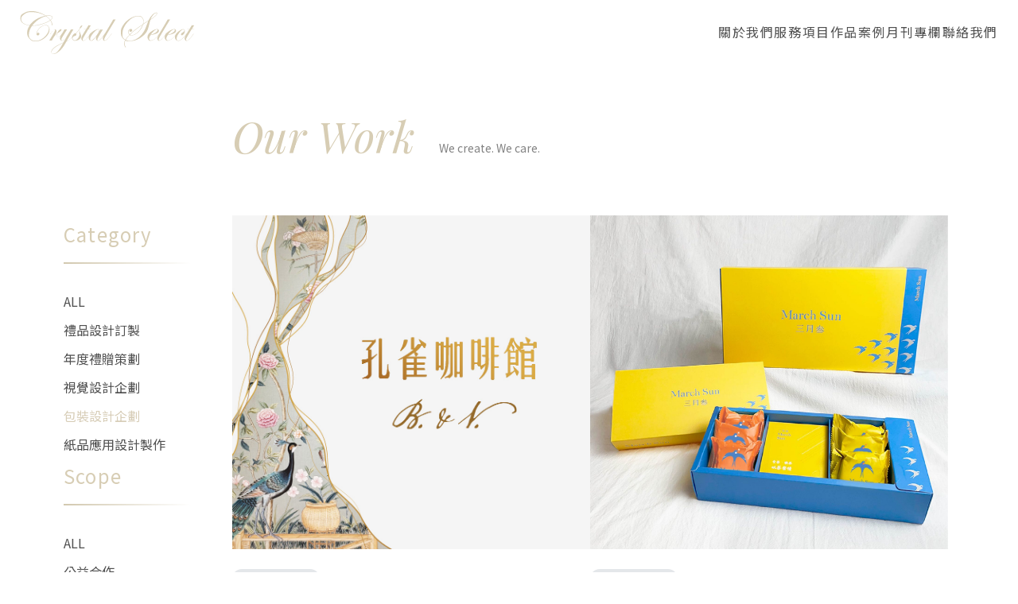

--- FILE ---
content_type: text/html; charset=UTF-8
request_url: https://crystalselect.com.tw/works_cat/package-design/
body_size: 10695
content:
<!DOCTYPE html>
<html lang="en">
<head>
<!-- Google tag (gtag.js) -->
<script async src="https://www.googletagmanager.com/gtag/js?id=G-JM9YHVKDEF"></script>
<script>
window.dataLayer = window.dataLayer || [];
function gtag(){dataLayer.push(arguments);}
gtag('js', new Date());

gtag('config', 'G-JM9YHVKDEF');
</script>

	<title>
Crystal Select 晶品案例｜每一件作品都負有使命，閃耀	</title>
	<meta charset="UTF-8">
	<meta http-equiv="X-UA-Compatible" content="IE=edge">
	<meta name="viewport" content="width=device-width, initial-scale=1.0">
	<meta name="description" content="嚴格的專案管理，做好每一件產品。好的作品能增進與終端用戶間的互信，達到產品的增值效益。 ">
	
	<meta property="og:type" content="website">
	<meta property="og:site_name" content="Crystal Select 晶品案例｜每一件作品都負有使命，閃耀">
	<meta name="twitter:card" content="summary_large_image">

	
	<meta property="og:title" content="Crystal Select 晶品案例｜每一件作品都負有使命，閃耀">

	<meta property="og:description" content="嚴格的專案管理，做好每一件產品。好的作品能增進與終端用戶間的互信，達到產品的增值效益。 ">
	<meta property="og:image" content="https://crystalselect.com.tw/common/img/base/ogp.jpg">

	<link rel="preconnect" href="https://fonts.googleapis.com">
	<link rel="preconnect" href="https://fonts.gstatic.com" crossorigin>
	<link href="https://fonts.googleapis.com/css2?family=Noto+Sans+TC:wght@400;500&family=Playfair+Display:ital,wght@0,400;0,600;1,400;1,600&display=swap" rel="stylesheet">

	<link rel="shortcut icon" href="/common/img/base/favicon.ico" type="image/vnd.microsoft.icon">
	<link rel="icon" href="/common/img/base/favicon.ico" type="image/vnd.microsoft.icon">
	<link rel="apple-touch-icon" href="/common/img/base/apple-touch-icon.png">
	<link rel="icon" type="image/png" href="/common/img/base/icon-512x512.png">

	<link rel="stylesheet" href="/common/css/common.css?v1" />
	
<meta name='robots' content='max-image-preview:large' />
<style id='wp-img-auto-sizes-contain-inline-css' type='text/css'>
img:is([sizes=auto i],[sizes^="auto," i]){contain-intrinsic-size:3000px 1500px}
/*# sourceURL=wp-img-auto-sizes-contain-inline-css */
</style>
<style id='wp-emoji-styles-inline-css' type='text/css'>

	img.wp-smiley, img.emoji {
		display: inline !important;
		border: none !important;
		box-shadow: none !important;
		height: 1em !important;
		width: 1em !important;
		margin: 0 0.07em !important;
		vertical-align: -0.1em !important;
		background: none !important;
		padding: 0 !important;
	}
/*# sourceURL=wp-emoji-styles-inline-css */
</style>
<style id='wp-block-library-inline-css' type='text/css'>
:root{--wp-block-synced-color:#7a00df;--wp-block-synced-color--rgb:122,0,223;--wp-bound-block-color:var(--wp-block-synced-color);--wp-editor-canvas-background:#ddd;--wp-admin-theme-color:#007cba;--wp-admin-theme-color--rgb:0,124,186;--wp-admin-theme-color-darker-10:#006ba1;--wp-admin-theme-color-darker-10--rgb:0,107,160.5;--wp-admin-theme-color-darker-20:#005a87;--wp-admin-theme-color-darker-20--rgb:0,90,135;--wp-admin-border-width-focus:2px}@media (min-resolution:192dpi){:root{--wp-admin-border-width-focus:1.5px}}.wp-element-button{cursor:pointer}:root .has-very-light-gray-background-color{background-color:#eee}:root .has-very-dark-gray-background-color{background-color:#313131}:root .has-very-light-gray-color{color:#eee}:root .has-very-dark-gray-color{color:#313131}:root .has-vivid-green-cyan-to-vivid-cyan-blue-gradient-background{background:linear-gradient(135deg,#00d084,#0693e3)}:root .has-purple-crush-gradient-background{background:linear-gradient(135deg,#34e2e4,#4721fb 50%,#ab1dfe)}:root .has-hazy-dawn-gradient-background{background:linear-gradient(135deg,#faaca8,#dad0ec)}:root .has-subdued-olive-gradient-background{background:linear-gradient(135deg,#fafae1,#67a671)}:root .has-atomic-cream-gradient-background{background:linear-gradient(135deg,#fdd79a,#004a59)}:root .has-nightshade-gradient-background{background:linear-gradient(135deg,#330968,#31cdcf)}:root .has-midnight-gradient-background{background:linear-gradient(135deg,#020381,#2874fc)}:root{--wp--preset--font-size--normal:16px;--wp--preset--font-size--huge:42px}.has-regular-font-size{font-size:1em}.has-larger-font-size{font-size:2.625em}.has-normal-font-size{font-size:var(--wp--preset--font-size--normal)}.has-huge-font-size{font-size:var(--wp--preset--font-size--huge)}.has-text-align-center{text-align:center}.has-text-align-left{text-align:left}.has-text-align-right{text-align:right}.has-fit-text{white-space:nowrap!important}#end-resizable-editor-section{display:none}.aligncenter{clear:both}.items-justified-left{justify-content:flex-start}.items-justified-center{justify-content:center}.items-justified-right{justify-content:flex-end}.items-justified-space-between{justify-content:space-between}.screen-reader-text{border:0;clip-path:inset(50%);height:1px;margin:-1px;overflow:hidden;padding:0;position:absolute;width:1px;word-wrap:normal!important}.screen-reader-text:focus{background-color:#ddd;clip-path:none;color:#444;display:block;font-size:1em;height:auto;left:5px;line-height:normal;padding:15px 23px 14px;text-decoration:none;top:5px;width:auto;z-index:100000}html :where(.has-border-color){border-style:solid}html :where([style*=border-top-color]){border-top-style:solid}html :where([style*=border-right-color]){border-right-style:solid}html :where([style*=border-bottom-color]){border-bottom-style:solid}html :where([style*=border-left-color]){border-left-style:solid}html :where([style*=border-width]){border-style:solid}html :where([style*=border-top-width]){border-top-style:solid}html :where([style*=border-right-width]){border-right-style:solid}html :where([style*=border-bottom-width]){border-bottom-style:solid}html :where([style*=border-left-width]){border-left-style:solid}html :where(img[class*=wp-image-]){height:auto;max-width:100%}:where(figure){margin:0 0 1em}html :where(.is-position-sticky){--wp-admin--admin-bar--position-offset:var(--wp-admin--admin-bar--height,0px)}@media screen and (max-width:600px){html :where(.is-position-sticky){--wp-admin--admin-bar--position-offset:0px}}

/*# sourceURL=wp-block-library-inline-css */
</style><style id='global-styles-inline-css' type='text/css'>
:root{--wp--preset--aspect-ratio--square: 1;--wp--preset--aspect-ratio--4-3: 4/3;--wp--preset--aspect-ratio--3-4: 3/4;--wp--preset--aspect-ratio--3-2: 3/2;--wp--preset--aspect-ratio--2-3: 2/3;--wp--preset--aspect-ratio--16-9: 16/9;--wp--preset--aspect-ratio--9-16: 9/16;--wp--preset--color--black: #000000;--wp--preset--color--cyan-bluish-gray: #abb8c3;--wp--preset--color--white: #ffffff;--wp--preset--color--pale-pink: #f78da7;--wp--preset--color--vivid-red: #cf2e2e;--wp--preset--color--luminous-vivid-orange: #ff6900;--wp--preset--color--luminous-vivid-amber: #fcb900;--wp--preset--color--light-green-cyan: #7bdcb5;--wp--preset--color--vivid-green-cyan: #00d084;--wp--preset--color--pale-cyan-blue: #8ed1fc;--wp--preset--color--vivid-cyan-blue: #0693e3;--wp--preset--color--vivid-purple: #9b51e0;--wp--preset--gradient--vivid-cyan-blue-to-vivid-purple: linear-gradient(135deg,rgb(6,147,227) 0%,rgb(155,81,224) 100%);--wp--preset--gradient--light-green-cyan-to-vivid-green-cyan: linear-gradient(135deg,rgb(122,220,180) 0%,rgb(0,208,130) 100%);--wp--preset--gradient--luminous-vivid-amber-to-luminous-vivid-orange: linear-gradient(135deg,rgb(252,185,0) 0%,rgb(255,105,0) 100%);--wp--preset--gradient--luminous-vivid-orange-to-vivid-red: linear-gradient(135deg,rgb(255,105,0) 0%,rgb(207,46,46) 100%);--wp--preset--gradient--very-light-gray-to-cyan-bluish-gray: linear-gradient(135deg,rgb(238,238,238) 0%,rgb(169,184,195) 100%);--wp--preset--gradient--cool-to-warm-spectrum: linear-gradient(135deg,rgb(74,234,220) 0%,rgb(151,120,209) 20%,rgb(207,42,186) 40%,rgb(238,44,130) 60%,rgb(251,105,98) 80%,rgb(254,248,76) 100%);--wp--preset--gradient--blush-light-purple: linear-gradient(135deg,rgb(255,206,236) 0%,rgb(152,150,240) 100%);--wp--preset--gradient--blush-bordeaux: linear-gradient(135deg,rgb(254,205,165) 0%,rgb(254,45,45) 50%,rgb(107,0,62) 100%);--wp--preset--gradient--luminous-dusk: linear-gradient(135deg,rgb(255,203,112) 0%,rgb(199,81,192) 50%,rgb(65,88,208) 100%);--wp--preset--gradient--pale-ocean: linear-gradient(135deg,rgb(255,245,203) 0%,rgb(182,227,212) 50%,rgb(51,167,181) 100%);--wp--preset--gradient--electric-grass: linear-gradient(135deg,rgb(202,248,128) 0%,rgb(113,206,126) 100%);--wp--preset--gradient--midnight: linear-gradient(135deg,rgb(2,3,129) 0%,rgb(40,116,252) 100%);--wp--preset--font-size--small: 13px;--wp--preset--font-size--medium: 20px;--wp--preset--font-size--large: 36px;--wp--preset--font-size--x-large: 42px;--wp--preset--spacing--20: 0.44rem;--wp--preset--spacing--30: 0.67rem;--wp--preset--spacing--40: 1rem;--wp--preset--spacing--50: 1.5rem;--wp--preset--spacing--60: 2.25rem;--wp--preset--spacing--70: 3.38rem;--wp--preset--spacing--80: 5.06rem;--wp--preset--shadow--natural: 6px 6px 9px rgba(0, 0, 0, 0.2);--wp--preset--shadow--deep: 12px 12px 50px rgba(0, 0, 0, 0.4);--wp--preset--shadow--sharp: 6px 6px 0px rgba(0, 0, 0, 0.2);--wp--preset--shadow--outlined: 6px 6px 0px -3px rgb(255, 255, 255), 6px 6px rgb(0, 0, 0);--wp--preset--shadow--crisp: 6px 6px 0px rgb(0, 0, 0);}:where(.is-layout-flex){gap: 0.5em;}:where(.is-layout-grid){gap: 0.5em;}body .is-layout-flex{display: flex;}.is-layout-flex{flex-wrap: wrap;align-items: center;}.is-layout-flex > :is(*, div){margin: 0;}body .is-layout-grid{display: grid;}.is-layout-grid > :is(*, div){margin: 0;}:where(.wp-block-columns.is-layout-flex){gap: 2em;}:where(.wp-block-columns.is-layout-grid){gap: 2em;}:where(.wp-block-post-template.is-layout-flex){gap: 1.25em;}:where(.wp-block-post-template.is-layout-grid){gap: 1.25em;}.has-black-color{color: var(--wp--preset--color--black) !important;}.has-cyan-bluish-gray-color{color: var(--wp--preset--color--cyan-bluish-gray) !important;}.has-white-color{color: var(--wp--preset--color--white) !important;}.has-pale-pink-color{color: var(--wp--preset--color--pale-pink) !important;}.has-vivid-red-color{color: var(--wp--preset--color--vivid-red) !important;}.has-luminous-vivid-orange-color{color: var(--wp--preset--color--luminous-vivid-orange) !important;}.has-luminous-vivid-amber-color{color: var(--wp--preset--color--luminous-vivid-amber) !important;}.has-light-green-cyan-color{color: var(--wp--preset--color--light-green-cyan) !important;}.has-vivid-green-cyan-color{color: var(--wp--preset--color--vivid-green-cyan) !important;}.has-pale-cyan-blue-color{color: var(--wp--preset--color--pale-cyan-blue) !important;}.has-vivid-cyan-blue-color{color: var(--wp--preset--color--vivid-cyan-blue) !important;}.has-vivid-purple-color{color: var(--wp--preset--color--vivid-purple) !important;}.has-black-background-color{background-color: var(--wp--preset--color--black) !important;}.has-cyan-bluish-gray-background-color{background-color: var(--wp--preset--color--cyan-bluish-gray) !important;}.has-white-background-color{background-color: var(--wp--preset--color--white) !important;}.has-pale-pink-background-color{background-color: var(--wp--preset--color--pale-pink) !important;}.has-vivid-red-background-color{background-color: var(--wp--preset--color--vivid-red) !important;}.has-luminous-vivid-orange-background-color{background-color: var(--wp--preset--color--luminous-vivid-orange) !important;}.has-luminous-vivid-amber-background-color{background-color: var(--wp--preset--color--luminous-vivid-amber) !important;}.has-light-green-cyan-background-color{background-color: var(--wp--preset--color--light-green-cyan) !important;}.has-vivid-green-cyan-background-color{background-color: var(--wp--preset--color--vivid-green-cyan) !important;}.has-pale-cyan-blue-background-color{background-color: var(--wp--preset--color--pale-cyan-blue) !important;}.has-vivid-cyan-blue-background-color{background-color: var(--wp--preset--color--vivid-cyan-blue) !important;}.has-vivid-purple-background-color{background-color: var(--wp--preset--color--vivid-purple) !important;}.has-black-border-color{border-color: var(--wp--preset--color--black) !important;}.has-cyan-bluish-gray-border-color{border-color: var(--wp--preset--color--cyan-bluish-gray) !important;}.has-white-border-color{border-color: var(--wp--preset--color--white) !important;}.has-pale-pink-border-color{border-color: var(--wp--preset--color--pale-pink) !important;}.has-vivid-red-border-color{border-color: var(--wp--preset--color--vivid-red) !important;}.has-luminous-vivid-orange-border-color{border-color: var(--wp--preset--color--luminous-vivid-orange) !important;}.has-luminous-vivid-amber-border-color{border-color: var(--wp--preset--color--luminous-vivid-amber) !important;}.has-light-green-cyan-border-color{border-color: var(--wp--preset--color--light-green-cyan) !important;}.has-vivid-green-cyan-border-color{border-color: var(--wp--preset--color--vivid-green-cyan) !important;}.has-pale-cyan-blue-border-color{border-color: var(--wp--preset--color--pale-cyan-blue) !important;}.has-vivid-cyan-blue-border-color{border-color: var(--wp--preset--color--vivid-cyan-blue) !important;}.has-vivid-purple-border-color{border-color: var(--wp--preset--color--vivid-purple) !important;}.has-vivid-cyan-blue-to-vivid-purple-gradient-background{background: var(--wp--preset--gradient--vivid-cyan-blue-to-vivid-purple) !important;}.has-light-green-cyan-to-vivid-green-cyan-gradient-background{background: var(--wp--preset--gradient--light-green-cyan-to-vivid-green-cyan) !important;}.has-luminous-vivid-amber-to-luminous-vivid-orange-gradient-background{background: var(--wp--preset--gradient--luminous-vivid-amber-to-luminous-vivid-orange) !important;}.has-luminous-vivid-orange-to-vivid-red-gradient-background{background: var(--wp--preset--gradient--luminous-vivid-orange-to-vivid-red) !important;}.has-very-light-gray-to-cyan-bluish-gray-gradient-background{background: var(--wp--preset--gradient--very-light-gray-to-cyan-bluish-gray) !important;}.has-cool-to-warm-spectrum-gradient-background{background: var(--wp--preset--gradient--cool-to-warm-spectrum) !important;}.has-blush-light-purple-gradient-background{background: var(--wp--preset--gradient--blush-light-purple) !important;}.has-blush-bordeaux-gradient-background{background: var(--wp--preset--gradient--blush-bordeaux) !important;}.has-luminous-dusk-gradient-background{background: var(--wp--preset--gradient--luminous-dusk) !important;}.has-pale-ocean-gradient-background{background: var(--wp--preset--gradient--pale-ocean) !important;}.has-electric-grass-gradient-background{background: var(--wp--preset--gradient--electric-grass) !important;}.has-midnight-gradient-background{background: var(--wp--preset--gradient--midnight) !important;}.has-small-font-size{font-size: var(--wp--preset--font-size--small) !important;}.has-medium-font-size{font-size: var(--wp--preset--font-size--medium) !important;}.has-large-font-size{font-size: var(--wp--preset--font-size--large) !important;}.has-x-large-font-size{font-size: var(--wp--preset--font-size--x-large) !important;}
/*# sourceURL=global-styles-inline-css */
</style>

<style id='classic-theme-styles-inline-css' type='text/css'>
/*! This file is auto-generated */
.wp-block-button__link{color:#fff;background-color:#32373c;border-radius:9999px;box-shadow:none;text-decoration:none;padding:calc(.667em + 2px) calc(1.333em + 2px);font-size:1.125em}.wp-block-file__button{background:#32373c;color:#fff;text-decoration:none}
/*# sourceURL=/wp-includes/css/classic-themes.min.css */
</style>
<link rel="https://api.w.org/" href="https://crystalselect.com.tw/wp-json/" /><link rel="alternate" title="JSON" type="application/json" href="https://crystalselect.com.tw/wp-json/wp/v2/works_cat/7" />   
</head>
<body>

<header class="l-header ">
	<div class="l-header__inner">
		<div class="l-header__row">
			<a href="/" class="l-header__logo">
				<svg class="l-header__logo__img" id="b" xmlns="http://www.w3.org/2000/svg" width="220" height="56" viewBox="0 0 220 56"><defs></defs><path class="d" d="M41,8.9c0,1.1-.8,2.3-2.3,3.5,1.4,2.1,2.1,4,2.1,5.8s-.1,.6-.4,.6-.3-.3-.3-.9c0-1.7-.6-3.5-1.8-5.3-2.5,1.9-5.9,3.5-10.2,4.8-4.3,1.4-8.1,2-11.5,2s-.9,0-1.2,0c-2.8,3.9-4.1,7.6-4.1,11.1s.8,4.4,2.3,5.8c1.5,1.4,3.6,2.1,6.2,2.1,4.9,0,9.3-2.4,13.2-7.1,2.3-2.9,3.5-5.6,3.5-8.1s-.4-2.4-1.2-3.2c-.8-.8-1.9-1.2-3.2-1.2-2.2,0-4.5,1.1-6.9,3.4-2.5,2.3-3.7,4.4-3.7,6.4s0,.3,.2,.3c0,0,.2,0,.2-.1,.5-.4,.9-.6,1.3-.6,.9,0,1.3,.5,1.3,1.4s-.6,1.9-1.9,1.9-1.7-.7-1.7-2.1c0-2.5,1.3-4.9,3.8-7.3s5-3.6,7.6-3.6,5,1.8,5,5.5-1.8,7.2-5.4,10.3c-3.6,3.1-7.6,4.7-12,4.7s-5.6-1-7.7-3.1c-2.1-2.1-3.1-4.6-3.1-7.6s1-6,3.1-9C4.4,17.9,.6,14.9,.6,10.4S2,5.4,4.8,3.6C7.6,1.8,11.1,.9,15.2,.9s11.6,1.9,17.5,5.8c1-.2,2.1-.3,3.1-.3,3.4,0,5.2,.8,5.2,2.5Zm-9-2.1C26.8,3.8,21.2,2.2,15.3,2.2s-6.9,.9-9.6,2.6c-2.7,1.7-4.1,3.7-4.1,6.1,0,4.1,3.5,6.8,10.5,8,4.4-6.1,11-10.1,20-12.1Zm6.1,5.6c-1.3-1.9-3.1-3.6-5.4-5.1-3.2,.9-6.4,2.4-9.5,4.5-3.1,2.2-5.6,4.6-7.6,7.3,3.6,0,7.6-.7,12-2,4.4-1.3,7.8-2.9,10.4-4.8Zm2.5-3.4c0-1.4-1.4-2.1-4.1-2.1s-1.9,.1-3.1,.4c2.1,1.4,3.8,3.1,5.1,4.9,1.4-1.2,2.1-2.3,2.1-3.2Z"/><path class="d" d="M53.3,29.6c0,.1-.5,.8-1.6,1.9-1.3,1.5-2.6,2.2-3.7,2.2s-2-.8-2-2.3,.1-1.1,.3-1.8c-1.1,.9-2,1.9-2.7,2.8-.7,.9-1.9,2.8-3.5,5.7-.9,0-1.5-.1-1.6-.1s-.6,0-1.6,.1l4.2-6.9c2.1-3.5,3.2-5.6,3.2-6.4s-.2-.7-.6-.7c-1,0-2.7,1.9-5.3,5.6-.2,.2-.3,.4-.4,.4,0,0-.1,0-.1-.2,0,0,0-.2,.1-.2l.5-.6c2.7-3.5,4.5-5.3,5.4-5.3,1.4,0,2.1,.9,2.1,2.7s-.7,3.1-2.1,5.3c.9-1,1.8-1.9,2.6-2.5,.7-1.5,1.5-2.8,2.4-3.9,1-1,1.9-1.6,2.6-1.6s.8,.2,.8,.7c0,.8-1.2,2-3.6,3.5-.4,.2-1,.6-1.7,1.1l-.3,.3c-.2,.8-.4,1.5-.4,2,0,1.5,.5,2.2,1.6,2.2s2.8-1.1,4.4-3.4c.3-.4,.6-.6,.6-.6s.2,0,.2,.2Z"/><path class="d" d="M69.5,29.6c0,.3-1,1.4-2.9,3.5-2.1,2.3-4.9,4.4-8.2,6.3l-1.3,2.3c-2.5,4.5-5.1,7.8-7.9,10-2.8,2.3-5.3,3.4-7.3,3.4s-1.3-.2-1.8-.7c-.5-.4-.7-1-.7-1.7,0-3.5,4-7.1,12-10.8,.7-.3,1.6-.8,3-1.4l.4-.2,4.6-8.1c-1.8,2.5-3.1,4.1-3.9,4.9s-1.6,1.2-2.5,1.2-1.3-.3-1.9-.9c-.5-.6-.8-1.3-.8-2.1s.6-2.5,1.8-4.6l4-6.7c.4,0,.9,.1,1.4,.1s1.1,0,1.9-.2l-5.1,8.3c-1.5,2.3-2.2,3.9-2.2,4.6s.4,1.2,1.1,1.2c1.9,0,4.7-3.3,8.6-9.9l2.4-4.1c.4,0,.9,.1,1.5,.1s1,0,1.7-.2c-2.1,3.4-5,8.4-8.7,15,2.1-1.1,3.9-2.3,5.3-3.5,1.5-1.3,3.1-3.1,4.9-5.4,.2-.3,.4-.5,.5-.5,.1,0,.2,0,.2,.2Zm-15,11.2c-.3,.2-1.3,.6-2.9,1.5-7.9,3.9-11.8,7.4-11.8,10.5s.7,1.9,2.2,1.9,3.7-1,5.5-3c1.8-2,4.1-5.5,6.7-10.4l.3-.5Z"/><path class="d" d="M78.3,19.5c0,.7-1.1,2.1-3.2,4.1-.1,.5-.2,1-.2,1.4,0,1,.5,2.6,1.4,4.8,.5,1.1,.7,2,.7,2.7,0,1.6-.8,2.9-2.3,4-1.5,1.1-3.3,1.7-5.4,1.7s-2.1-.3-2.8-1c-.7-.7-1-1.6-1-2.7s.5-2.6,1.4-3.8c.9-1.2,1.9-1.8,2.9-1.8s.3,0,.5,.1l2.1-2.5c.6-.7,1.5-1.8,2.5-3.1,.3-1.2,.7-2.2,1.3-3.1,.6-.9,1.2-1.3,1.8-1.3s.4,.2,.4,.5Zm-3.6,10.2c0-.5,0-1,0-1.5,0-.5,0-1.2,0-2.2s0-1.4,.1-1.9c-1,1.2-2.4,3-4.2,5.2,.3,.3,.5,.6,.5,1,0,1-.8,1.7-2.5,2.1-.7,.2-1.3,.5-1.7,1.1s-.7,1.2-.7,1.8,.3,1.3,.8,1.7c.5,.5,1.1,.7,1.9,.7,1.5,0,2.8-.8,4.1-2.5,1.3-1.7,2-3.5,2-5.4Z"/><path class="d" d="M89.5,23.6l-.2,.4h-3.4l-5.8,9.9c-.7,1.2-1.1,2.1-1.1,2.9s.4,1.2,1.2,1.2c1.6,0,4.2-2.7,8-8.2,.1-.2,.2-.3,.3-.3s.2,0,.2,.2c0,0-.1,.2-.3,.4l-1.1,1.5c-3.3,4.5-5.7,6.8-7.3,6.8s-1.5-.3-2-.9c-.5-.6-.8-1.3-.8-2.2s.5-2.3,1.4-3.9l4.4-7.3h-2.6l.3-.4h2.6l3-5c.5,.1,1,.2,1.5,.2s1,0,1.5-.2l-3,5h3.4Z"/><path class="d" d="M106.9,29.6c0,.4-1.3,2-3.8,5-2,2.5-3.6,3.7-4.8,3.7s-1.4-.3-1.9-.9c-.5-.6-.8-1.3-.8-2.2s.3-1.9,.8-3c-1.7,2.4-3,4.1-4,4.9-.9,.8-1.8,1.3-2.7,1.3s-1.7-.4-2.3-1.2c-.6-.8-.9-1.8-.9-3,0-3.3,2.3-6.3,7-8.8,2.1-1.1,3.7-1.7,5-1.7s1.6,.5,1.6,1.6,0,.7-.2,1.2l1.3-2.5c.5,.1,1,.2,1.4,.2s1.1,0,1.8-.2l-4.6,7.6c-1.6,2.7-2.4,4.4-2.4,5.3s.3,1.2,1,1.2,1.8-.8,3.3-2.4c1.5-1.6,3.1-3.5,4.6-5.9,.1-.2,.2-.3,.3-.3s.2,0,.2,.2Zm-7.1-4.3c0-.8-.4-1.3-1.2-1.3-1.6,0-3.7,1.6-6.3,4.7-2.6,3.1-3.9,5.6-3.9,7.5s.5,1.7,1.5,1.7,3.3-2,6.2-5.9c2.4-3.2,3.6-5.5,3.6-6.7Z"/><path class="d" d="M120.5,11.2c-7.3,12.1-11.5,19.2-12.7,21.3-1.2,2.1-1.8,3.5-1.8,4.2s.3,1.2,1,1.2c1.5,0,4.1-2.7,8-8.2,0-.2,.2-.3,.3-.3,0,0,.1,0,.1,.2s0,.2-.3,.4l-1.1,1.5c-3.3,4.5-5.7,6.8-7.2,6.8s-1.4-.3-1.8-.8c-.5-.6-.7-1.3-.7-2.1s.2-1.9,.7-2.8,1.9-3.5,4.5-7.7c3.1-5.2,5.8-9.7,7.9-13.5,.5,.1,1,.2,1.4,.2,.7,0,1.3-.1,1.8-.3Z"/><path class="d" d="M172.7,3.8c0,.8-.8,2-2.5,3.6-1.7,1.6-3.7,3.1-6.1,4.5-.3,1-.8,2.8-1.4,5.4-1,4.1-1.9,6.9-2.7,8.6-.8,1.7-2.2,3.4-4,5.2-5.4,5.1-11.4,7.6-18.1,7.6s-3.6-.3-5.1-1c-.8,1.6-1.2,3-1.2,4.2s.5,2.9,1.5,4.1c.1,.1,.2,.2,.2,.4s0,.2-.3,.2c-.4,0-.8-.5-1.3-1.6-.5-1.1-.7-2.1-.7-3,0-1.3,.4-2.8,1.3-4.5-3.6-1.9-5.4-5.1-5.4-9.6s.9-5.8,2.6-8.7c1.7-2.9,4.2-5.5,7.3-7.8,4-2.9,7.9-4.4,11.8-4.4s3.8,.6,5.1,1.8c1.3,1.2,1.9,2.8,1.9,4.8s-.2,2.2-.5,3.4c2.5-1.7,4.8-3.1,6.7-4.3,1.2-2.7,2.8-5,4.7-7,1.9-2,3.5-2.9,4.9-2.9s1.2,.3,1.2,1Zm-17.6,9.7c0-1.8-.6-3.3-1.7-4.4-1.1-1.1-2.7-1.7-4.5-1.7-4.6,0-9.1,2.4-13.5,7.3-4.3,4.8-6.5,9.8-6.5,15s1.3,5.8,3.8,7.3c1.2-1.9,2.9-4.1,5.1-6.3-1.1-1-1.7-2.2-1.7-3.5s.3-1.9,1-2.7c.7-.7,1.5-1.1,2.4-1.1s1.7,.5,1.7,1.6-.2,1-.6,1.4-.9,.6-1.5,.6c-.8,0-1.3-.4-1.3-1.2s0-.5,.3-.8c0-.2,.1-.4,.1-.4,0-.1,0-.2-.2-.2-.3,0-.6,.3-.9,.9-.3,.6-.5,1.2-.5,1.8,0,1.1,.5,2.2,1.6,3.1,3.5-3.7,9-7.9,16.5-12.8,.4-1.5,.6-2.8,.6-3.9Zm6.4-.1c-2,1.3-4.2,2.7-6.6,4.4-1.1,3.7-3.1,6.9-6,9.6-2.9,2.8-5.6,4.1-8.2,4.1s-1.7-.2-2.6-.6c-2,2-3.6,4.1-5,6.4,1.4,.6,3,1,4.8,1,3.2,0,6.4-.9,9.4-2.8,3-1.8,5.6-4.4,7.8-7.7,1-1.5,1.8-2.9,2.4-4.2,.6-1.3,1.5-3.8,2.9-7.4,.3-.9,.7-1.8,1.1-2.8Zm-7.3,4.8l-1.7,1.2c-6.5,4.5-11.2,8.2-14.1,11.2,.7,.4,1.5,.6,2.3,.6,2.4,0,4.9-1.3,7.6-3.8,2.6-2.5,4.6-5.6,5.9-9.1Zm18-14.3c0-.4-.2-.6-.7-.6-1.2,0-2.4,.8-3.9,2.4-1.4,1.6-2.5,3.5-3.3,5.6,2.3-1.4,4.2-2.8,5.7-4.2,1.5-1.4,2.2-2.5,2.2-3.2Z"/><path class="d" d="M175.4,29.6c0,0-.2,.3-.5,.7l-1.1,1.4c-3.6,4.4-6.6,6.6-9.2,6.6s-2.2-.4-3-1.3c-.8-.9-1.2-2-1.2-3.3,0-3.1,2.2-5.8,6.5-8.2,2.3-1.2,4.1-1.9,5.6-1.9s1.2,.2,1.6,.6c.4,.4,.7,.8,.7,1.4,0,1.2-.8,2.3-2.4,3.2-1.6,.9-4.3,1.7-8.1,2.4-1.2,1.8-1.8,3.3-1.8,4.5s.8,2.2,2.4,2.2c2.7,0,6.1-2.7,10-8,.2-.3,.4-.4,.5-.4,0,0,.1,0,.1,.2Zm-2.2-4.8c0-.6-.3-.8-.9-.8-.9,0-2.1,.6-3.6,1.9-1.5,1.3-3,2.9-4.4,4.9,2.5-.6,4.6-1.5,6.3-2.7,1.7-1.2,2.6-2.3,2.6-3.3Z"/><path class="d" d="M189,11.2c-7.3,12.1-11.5,19.2-12.7,21.3-1.2,2.1-1.8,3.5-1.8,4.2s.3,1.2,1,1.2c1.5,0,4.1-2.7,8-8.2,0-.2,.2-.3,.3-.3,0,0,.1,0,.1,.2s0,.2-.3,.4l-1.1,1.5c-3.3,4.5-5.7,6.8-7.2,6.8s-1.4-.3-1.8-.8c-.5-.6-.7-1.3-.7-2.1s.2-1.9,.7-2.8c.4-.9,1.9-3.5,4.5-7.7,3.1-5.2,5.8-9.7,7.9-13.5,.5,.1,1,.2,1.4,.2,.7,0,1.3-.1,1.8-.3Z"/><path class="d" d="M197,29.6c0,0-.2,.3-.5,.7l-1.1,1.4c-3.6,4.4-6.6,6.6-9.2,6.6s-2.2-.4-3-1.3c-.8-.9-1.2-2-1.2-3.3,0-3.1,2.2-5.8,6.5-8.2,2.3-1.2,4.1-1.9,5.6-1.9s1.2,.2,1.6,.6c.4,.4,.7,.8,.7,1.4,0,1.2-.8,2.3-2.4,3.2-1.6,.9-4.3,1.7-8.1,2.4-1.2,1.8-1.8,3.3-1.8,4.5s.8,2.2,2.4,2.2c2.7,0,6.1-2.7,10-8,.2-.3,.4-.4,.5-.4,0,0,.1,0,.1,.2Zm-2.2-4.8c0-.6-.3-.8-.9-.8-.9,0-2.1,.6-3.6,1.9-1.5,1.3-3,2.9-4.4,4.9,2.5-.6,4.6-1.5,6.3-2.7,1.7-1.2,2.6-2.3,2.6-3.3Z"/><path class="d" d="M209.8,29.6c0,.2-1.2,1.7-3.7,4.4-2.7,2.9-4.9,4.4-6.8,4.4s-2.2-.5-3.1-1.4c-.9-.9-1.3-2-1.3-3.3s.6-3,1.8-4.5c1.2-1.6,2.8-2.9,4.7-4,1.7-1,3-1.5,4.1-1.5s1.9,.8,1.9,2.3-.4,2.4-1.2,3.6c-.8,1.2-1.6,1.8-2.4,1.8s-1.2-.4-1.2-1.2,.8-1.8,2.4-2.5c1.2-.6,1.8-1.4,1.8-2.4s-.4-1.2-1.3-1.2c-1.4,0-3.2,1.4-5.3,4.3-2.1,2.9-3.1,5.2-3.1,7.2s.8,2.4,2.3,2.4c2.4,0,5.6-2.7,9.7-8.1,.2-.3,.4-.4,.5-.4,0,0,.1,0,.1,.2Z"/><path class="d" d="M219.4,23.6l-.2,.4h-3.4l-5.8,9.9c-.7,1.2-1.1,2.1-1.1,2.9s.4,1.2,1.2,1.2c1.6,0,4.2-2.7,8-8.2,.1-.2,.2-.3,.3-.3s.2,0,.2,.2c0,0-.1,.2-.3,.4l-1.1,1.5c-3.3,4.5-5.7,6.8-7.3,6.8s-1.5-.3-2-.9c-.5-.6-.8-1.3-.8-2.2s.5-2.3,1.4-3.9l4.4-7.3h-2.6l.3-.4h2.6l3-5c.5,.1,1,.2,1.5,.2s1,0,1.5-.2l-3,5h3.4Z"/></svg>
			</a>
			<div class="l-header__row02">
				<nav class="l-header__gnav l-gnav">
					<div class="l-gnav__h">
						Menu
					</div>
					<ul class="l-gnav__lists">
						<li class="l-gnav__list">
							<a href="/who-we-are/" class="l-gnav__link">關於我們</a>
						</li>
						<li class="l-gnav__list">
							<a href="/service/" class="l-gnav__link">服務項目</a>
						</li>
						<li class="l-gnav__list">
							<a href="/works/" class="l-gnav__link">作品案例</a>
						</li>
						<li class="l-gnav__list">
							<a href="/news/" class="l-gnav__link">月刊專欄</a>
						</li>
						<li class="l-gnav__list">
							<a href="/contact/" class="l-gnav__link">聯絡我們</a>
						</li>
					</ul>
					<a href="/" class="l-gnav__logo">
						<img src="/common/img/base/img-logo01.svg" alt="Crystal Select">
					</a>
				</nav>
				<div class="l-header__humberger">
					<div class="l-header__humberger__lines">
						<span class="l-header__humberger__line"></span><span class="l-header__humberger__line"></span><span class="l-header__humberger__line"></span>
					</div>
				</div>
			</div>
		</div>
	</div>
</header>
<div id="wrapper">
<div class="p-work u-pt-7 u-pb-4">
	<div class="l-wrap-1120 l-wrap-sp">
		<div class="p-work__row">
			<div class="p-work__main">
				<div class="c-h02">
					<h1 class="label">Our Work</h1>
					<span class="label02">We create. We care.</span>
				</div>
			</div>
		</div>
		<div class="p-work__row u-pt-5">
			<div class="p-work__side p-sideWidgets">
				<div class="p-sideWidget">
					<h3 class="p-sideWidget__h">
					Category
					</h3>
					<ul class="p-sideWidget__lists u-display--pc">
						<li class="p-sideWidget__list">
							<a href="/works/" class="p-sideWidget__link" >
								ALL
							</a>
						</li>
						<li class="p-sideWidget__list">
							<a href="https://crystalselect.com.tw/works_cat/customized-gift/" class="p-sideWidget__link" >
禮品設計訂製							</a>
						</li>
						<li class="p-sideWidget__list">
							<a href="https://crystalselect.com.tw/works_cat/annual-planning/" class="p-sideWidget__link" >
年度禮贈策劃							</a>
						</li>
						<li class="p-sideWidget__list">
							<a href="https://crystalselect.com.tw/works_cat/visual-design/" class="p-sideWidget__link" >
視覺設計企劃							</a>
						</li>
						<li class="p-sideWidget__list">
							<a href="https://crystalselect.com.tw/works_cat/package-design/" class="p-sideWidget__link" style="color: #d7cdb7;">
包裝設計企劃							</a>
						</li>
						<li class="p-sideWidget__list">
							<a href="https://crystalselect.com.tw/works_cat/graphic-design/" class="p-sideWidget__link" >
紙品應用設計製作							</a>
						</li>
					</ul>
					<div class="p-sideWidget__selectWrap">
						<select class="p-sideWidget__select u-display--sp">
							<option value="">
包裝設計企劃				
							</option>
							<option value="https://crystalselect.com.tw/works/">ALL</option>
							<option value="https://crystalselect.com.tw/works_cat/customized-gift/">
禮品設計訂製							</option>
							<option value="https://crystalselect.com.tw/works_cat/annual-planning/">
年度禮贈策劃							</option>
							<option value="https://crystalselect.com.tw/works_cat/visual-design/">
視覺設計企劃							</option>
							<option value="https://crystalselect.com.tw/works_cat/package-design/">
包裝設計企劃							</option>
							<option value="https://crystalselect.com.tw/works_cat/graphic-design/">
紙品應用設計製作							</option>
						</select>
					</div>
				</div>
				<div class="p-sideWidget">
					<h3 class="p-sideWidget__h">
					Scope
					</h3>
					<ul class="p-sideWidget__lists u-display--pc">
					<li class="p-sideWidget__list">
							<a href="/works/" class="p-sideWidget__link" >
								ALL
							</a>
						</li>
						<li class="p-sideWidget__list">
							<a href="https://crystalselect.com.tw/works_tag/%e5%85%ac%e7%9b%8a%e5%90%88%e4%bd%9c/" class="p-sideWidget__link" >
公益合作							</a>
						</li>
						<li class="p-sideWidget__list">
							<a href="https://crystalselect.com.tw/works_tag/%e7%94%a2%e5%93%81%e8%a8%ad%e8%a8%88/" class="p-sideWidget__link" >
產品設計							</a>
						</li>
						<li class="p-sideWidget__list">
							<a href="https://crystalselect.com.tw/works_tag/%e9%96%8b%e6%a8%a1%e8%a8%82%e8%a3%bd/" class="p-sideWidget__link" >
開模訂製							</a>
						</li>
						<li class="p-sideWidget__list">
							<a href="https://crystalselect.com.tw/works_tag/%e5%b0%88%e5%b1%ac%e5%8c%85%e8%a2%8b/" class="p-sideWidget__link" >
專屬包袋							</a>
						</li>
						<li class="p-sideWidget__list">
							<a href="https://crystalselect.com.tw/works_tag/vip%e5%b0%88%e5%b1%ac/" class="p-sideWidget__link" >
VIP專屬							</a>
						</li>
						<li class="p-sideWidget__list">
							<a href="https://crystalselect.com.tw/works_tag/%e4%bf%83%e8%b2%a9%e7%a6%ae%e8%b4%88/" class="p-sideWidget__link" >
促販禮贈							</a>
						</li>
						<li class="p-sideWidget__list">
							<a href="https://crystalselect.com.tw/works_tag/%e8%b6%85%e5%a4%af%e9%81%b8%e5%93%81/" class="p-sideWidget__link" >
超夯選品							</a>
						</li>
						<li class="p-sideWidget__list">
							<a href="https://crystalselect.com.tw/works_tag/%e7%89%b9%e6%ae%8a%e5%b0%88%e6%a1%88/" class="p-sideWidget__link" >
特殊專案							</a>
						</li>
						<li class="p-sideWidget__list">
							<a href="https://crystalselect.com.tw/works_tag/%e5%93%81%e7%89%8c%e5%90%88%e4%bd%9c/" class="p-sideWidget__link" >
品牌合作							</a>
						</li>
						<li class="p-sideWidget__list">
							<a href="https://crystalselect.com.tw/works_tag/%e7%b3%bb%e5%88%97%e7%a6%ae%e8%b4%88/" class="p-sideWidget__link" >
系列禮贈							</a>
						</li>
						<li class="p-sideWidget__list">
							<a href="https://crystalselect.com.tw/works_tag/%e8%a6%96%e8%a6%ba%e8%a8%ad%e8%a8%88/" class="p-sideWidget__link" >
視覺設計							</a>
						</li>
						<li class="p-sideWidget__list">
							<a href="https://crystalselect.com.tw/works_tag/%e4%b8%bb%e8%a6%96%e8%a6%ba%e8%a8%ad%e8%a8%88/" class="p-sideWidget__link" >
主視覺設計							</a>
						</li>
						<li class="p-sideWidget__list">
							<a href="https://crystalselect.com.tw/works_tag/%e6%8f%92%e7%95%ab%e7%b9%aa%e8%a3%bd/" class="p-sideWidget__link" >
插畫繪製							</a>
						</li>
						<li class="p-sideWidget__list">
							<a href="https://crystalselect.com.tw/works_tag/%e5%8b%95%e6%85%8b%e5%9c%96%e5%83%8f/" class="p-sideWidget__link" >
動態圖像							</a>
						</li>
						<li class="p-sideWidget__list">
							<a href="https://crystalselect.com.tw/works_tag/%e5%bd%b1%e7%89%87%e5%89%aa%e8%bc%af/" class="p-sideWidget__link" >
影片剪輯							</a>
						</li>
						<li class="p-sideWidget__list">
							<a href="https://crystalselect.com.tw/works_tag/%e6%95%b8%e4%bd%8d%e8%a6%96%e8%a6%ba/" class="p-sideWidget__link" >
數位視覺							</a>
						</li>
						<li class="p-sideWidget__list">
							<a href="https://crystalselect.com.tw/works_tag/%e8%97%9d%e8%a1%93%e5%ae%b6%e5%90%88%e4%bd%9c/" class="p-sideWidget__link" >
藝術家合作							</a>
						</li>
						<li class="p-sideWidget__list">
							<a href="https://crystalselect.com.tw/works_tag/%e5%8c%85%e8%a3%9d%e8%a6%96%e8%a6%ba/" class="p-sideWidget__link" >
包裝視覺							</a>
						</li>
						<li class="p-sideWidget__list">
							<a href="https://crystalselect.com.tw/works_tag/%e7%9b%92%e5%9e%8b%e8%a8%ad%e8%a8%88/" class="p-sideWidget__link" >
盒型設計							</a>
						</li>
						<li class="p-sideWidget__list">
							<a href="https://crystalselect.com.tw/works_tag/%e7%b5%90%e6%a7%8b%e8%a8%ad%e8%a8%88/" class="p-sideWidget__link" >
結構設計							</a>
						</li>
						<li class="p-sideWidget__list">
							<a href="https://crystalselect.com.tw/works_tag/%e5%9a%b4%e9%81%b8%e6%9d%90%e8%b3%aa/" class="p-sideWidget__link" >
嚴選材質							</a>
						</li>
						<li class="p-sideWidget__list">
							<a href="https://crystalselect.com.tw/works_tag/%e5%b7%a5%e8%97%9d%e8%a8%ad%e5%ae%9a/" class="p-sideWidget__link" >
工藝設定							</a>
						</li>
						<li class="p-sideWidget__list">
							<a href="https://crystalselect.com.tw/works_tag/%e7%a0%94%e8%a8%8e%e6%9c%83%e5%91%a8%e9%82%8a/" class="p-sideWidget__link" >
研討會周邊							</a>
						</li>
						<li class="p-sideWidget__list">
							<a href="https://crystalselect.com.tw/works_tag/%e5%89%b5%e6%84%8f%e6%a1%8c%e6%9b%86/" class="p-sideWidget__link" >
創意桌曆							</a>
						</li>
						<li class="p-sideWidget__list">
							<a href="https://crystalselect.com.tw/works_tag/%e7%95%ab%e9%be%8d%e9%bb%9e%e7%9d%9b/" class="p-sideWidget__link" >
畫龍點睛							</a>
						</li>
					</ul>
					<div class="p-sideWidget__selectWrap">
						<select  class="p-sideWidget__select u-display--sp">
							<option value="">
								選擇作品類型
				
							</option>
							<option value="https://crystalselect.com.tw/works/">ALL</option>
							<option value="https://crystalselect.com.tw/works_tag/%e5%85%ac%e7%9b%8a%e5%90%88%e4%bd%9c/">
公益合作							</option>
							<option value="https://crystalselect.com.tw/works_tag/%e7%94%a2%e5%93%81%e8%a8%ad%e8%a8%88/">
產品設計							</option>
							<option value="https://crystalselect.com.tw/works_tag/%e9%96%8b%e6%a8%a1%e8%a8%82%e8%a3%bd/">
開模訂製							</option>
							<option value="https://crystalselect.com.tw/works_tag/%e5%b0%88%e5%b1%ac%e5%8c%85%e8%a2%8b/">
專屬包袋							</option>
							<option value="https://crystalselect.com.tw/works_tag/vip%e5%b0%88%e5%b1%ac/">
VIP專屬							</option>
							<option value="https://crystalselect.com.tw/works_tag/%e4%bf%83%e8%b2%a9%e7%a6%ae%e8%b4%88/">
促販禮贈							</option>
							<option value="https://crystalselect.com.tw/works_tag/%e8%b6%85%e5%a4%af%e9%81%b8%e5%93%81/">
超夯選品							</option>
							<option value="https://crystalselect.com.tw/works_tag/%e7%89%b9%e6%ae%8a%e5%b0%88%e6%a1%88/">
特殊專案							</option>
							<option value="https://crystalselect.com.tw/works_tag/%e5%93%81%e7%89%8c%e5%90%88%e4%bd%9c/">
品牌合作							</option>
							<option value="https://crystalselect.com.tw/works_tag/%e7%b3%bb%e5%88%97%e7%a6%ae%e8%b4%88/">
系列禮贈							</option>
							<option value="https://crystalselect.com.tw/works_tag/%e8%a6%96%e8%a6%ba%e8%a8%ad%e8%a8%88/">
視覺設計							</option>
							<option value="https://crystalselect.com.tw/works_tag/%e4%b8%bb%e8%a6%96%e8%a6%ba%e8%a8%ad%e8%a8%88/">
主視覺設計							</option>
							<option value="https://crystalselect.com.tw/works_tag/%e6%8f%92%e7%95%ab%e7%b9%aa%e8%a3%bd/">
插畫繪製							</option>
							<option value="https://crystalselect.com.tw/works_tag/%e5%8b%95%e6%85%8b%e5%9c%96%e5%83%8f/">
動態圖像							</option>
							<option value="https://crystalselect.com.tw/works_tag/%e5%bd%b1%e7%89%87%e5%89%aa%e8%bc%af/">
影片剪輯							</option>
							<option value="https://crystalselect.com.tw/works_tag/%e6%95%b8%e4%bd%8d%e8%a6%96%e8%a6%ba/">
數位視覺							</option>
							<option value="https://crystalselect.com.tw/works_tag/%e8%97%9d%e8%a1%93%e5%ae%b6%e5%90%88%e4%bd%9c/">
藝術家合作							</option>
							<option value="https://crystalselect.com.tw/works_tag/%e5%8c%85%e8%a3%9d%e8%a6%96%e8%a6%ba/">
包裝視覺							</option>
							<option value="https://crystalselect.com.tw/works_tag/%e7%9b%92%e5%9e%8b%e8%a8%ad%e8%a8%88/">
盒型設計							</option>
							<option value="https://crystalselect.com.tw/works_tag/%e7%b5%90%e6%a7%8b%e8%a8%ad%e8%a8%88/">
結構設計							</option>
							<option value="https://crystalselect.com.tw/works_tag/%e5%9a%b4%e9%81%b8%e6%9d%90%e8%b3%aa/">
嚴選材質							</option>
							<option value="https://crystalselect.com.tw/works_tag/%e5%b7%a5%e8%97%9d%e8%a8%ad%e5%ae%9a/">
工藝設定							</option>
							<option value="https://crystalselect.com.tw/works_tag/%e7%a0%94%e8%a8%8e%e6%9c%83%e5%91%a8%e9%82%8a/">
研討會周邊							</option>
							<option value="https://crystalselect.com.tw/works_tag/%e5%89%b5%e6%84%8f%e6%a1%8c%e6%9b%86/">
創意桌曆							</option>
							<option value="https://crystalselect.com.tw/works_tag/%e7%95%ab%e9%be%8d%e9%bb%9e%e7%9d%9b/">
畫龍點睛							</option>
						</select>
					</div>
				</div>
			</div>
			<section class="p-work__main">
				<ul class="p-work__archives p-archives02">
					<li class="p-archive02">
						<a href="https://crystalselect.com.tw/works/1500/" class="p-archive__link">
							<figure class="p-archive02__thumb">
<img width="938" height="875" src="https://crystalselect.com.tw/_sys/wp-content/uploads/2025/02/孔雀咖啡館_02.-封面.jpg" class="attachment-post-thumbnail size-post-thumbnail wp-post-image" alt="" decoding="async" fetchpriority="high" srcset="https://crystalselect.com.tw/_sys/wp-content/uploads/2025/02/孔雀咖啡館_02.-封面.jpg 938w, https://crystalselect.com.tw/_sys/wp-content/uploads/2025/02/孔雀咖啡館_02.-封面-300x280.jpg 300w, https://crystalselect.com.tw/_sys/wp-content/uploads/2025/02/孔雀咖啡館_02.-封面-768x716.jpg 768w" sizes="(max-width: 938px) 100vw, 938px" />							</figure>
						</a>
						<div class="p-archive02__body">
							<ul class="p-archive__cats">
								<li class="p-archive__cat">
									<a href="https://crystalselect.com.tw/works_cat/package-design/" class="c-cat" style="background-color: #e4e7ea;">
包裝設計企劃									</a>
								</li>
							</ul>
							<ul class="p-archive__tags">
								<li class="p-archive__tag">
									<a href="https://crystalselect.com.tw/works_tag/%e6%95%b8%e4%bd%8d%e8%a6%96%e8%a6%ba/">
數位視覺									</a>
								</li>
								<li class="p-archive__tag">
									<a href="https://crystalselect.com.tw/works_tag/%e5%8c%85%e8%a3%9d%e8%a6%96%e8%a6%ba/">
包裝視覺									</a>
								</li>
								<li class="p-archive__tag">
									<a href="https://crystalselect.com.tw/works_tag/%e7%95%ab%e9%be%8d%e9%bb%9e%e7%9d%9b/">
畫龍點睛									</a>
								</li>
							</ul>
						</div>
					</li>
					<li class="p-archive02">
						<a href="https://crystalselect.com.tw/works/1645/" class="p-archive__link">
							<figure class="p-archive02__thumb">
<img width="1876" height="1750" src="https://crystalselect.com.tw/_sys/wp-content/uploads/2025/02/三月叄官網案例模版_02.-封面.jpg" class="attachment-post-thumbnail size-post-thumbnail wp-post-image" alt="" decoding="async" srcset="https://crystalselect.com.tw/_sys/wp-content/uploads/2025/02/三月叄官網案例模版_02.-封面.jpg 1876w, https://crystalselect.com.tw/_sys/wp-content/uploads/2025/02/三月叄官網案例模版_02.-封面-300x280.jpg 300w, https://crystalselect.com.tw/_sys/wp-content/uploads/2025/02/三月叄官網案例模版_02.-封面-1024x955.jpg 1024w, https://crystalselect.com.tw/_sys/wp-content/uploads/2025/02/三月叄官網案例模版_02.-封面-768x716.jpg 768w, https://crystalselect.com.tw/_sys/wp-content/uploads/2025/02/三月叄官網案例模版_02.-封面-1536x1433.jpg 1536w" sizes="(max-width: 1876px) 100vw, 1876px" />							</figure>
						</a>
						<div class="p-archive02__body">
							<ul class="p-archive__cats">
								<li class="p-archive__cat">
									<a href="https://crystalselect.com.tw/works_cat/package-design/" class="c-cat" style="background-color: #e4e7ea;">
包裝設計企劃									</a>
								</li>
							</ul>
							<ul class="p-archive__tags">
								<li class="p-archive__tag">
									<a href="https://crystalselect.com.tw/works_tag/%e5%8c%85%e8%a3%9d%e8%a6%96%e8%a6%ba/">
包裝視覺									</a>
								</li>
								<li class="p-archive__tag">
									<a href="https://crystalselect.com.tw/works_tag/%e7%9b%92%e5%9e%8b%e8%a8%ad%e8%a8%88/">
盒型設計									</a>
								</li>
								<li class="p-archive__tag">
									<a href="https://crystalselect.com.tw/works_tag/%e7%b5%90%e6%a7%8b%e8%a8%ad%e8%a8%88/">
結構設計									</a>
								</li>
								<li class="p-archive__tag">
									<a href="https://crystalselect.com.tw/works_tag/%e5%9a%b4%e9%81%b8%e6%9d%90%e8%b3%aa/">
嚴選材質									</a>
								</li>
								<li class="p-archive__tag">
									<a href="https://crystalselect.com.tw/works_tag/%e5%b7%a5%e8%97%9d%e8%a8%ad%e5%ae%9a/">
工藝設定									</a>
								</li>
							</ul>
						</div>
					</li>
					<li class="p-archive02">
						<a href="https://crystalselect.com.tw/works/655/" class="p-archive__link">
							<figure class="p-archive02__thumb">
<img width="801" height="801" src="https://crystalselect.com.tw/_sys/wp-content/uploads/2023/06/JJ_SUTURE_Type01-5.jpg" class="attachment-post-thumbnail size-post-thumbnail wp-post-image" alt="" decoding="async" srcset="https://crystalselect.com.tw/_sys/wp-content/uploads/2023/06/JJ_SUTURE_Type01-5.jpg 801w, https://crystalselect.com.tw/_sys/wp-content/uploads/2023/06/JJ_SUTURE_Type01-5-300x300.jpg 300w, https://crystalselect.com.tw/_sys/wp-content/uploads/2023/06/JJ_SUTURE_Type01-5-150x150.jpg 150w, https://crystalselect.com.tw/_sys/wp-content/uploads/2023/06/JJ_SUTURE_Type01-5-768x768.jpg 768w" sizes="(max-width: 801px) 100vw, 801px" />							</figure>
						</a>
						<div class="p-archive02__body">
							<ul class="p-archive__cats">
								<li class="p-archive__cat">
									<a href="https://crystalselect.com.tw/works_cat/visual-design/" class="c-cat" style="background-color: #eae7db;">
視覺設計企劃									</a>
								</li>
								<li class="p-archive__cat">
									<a href="https://crystalselect.com.tw/works_cat/package-design/" class="c-cat" style="background-color: #e4e7ea;">
包裝設計企劃									</a>
								</li>
								<li class="p-archive__cat">
									<a href="https://crystalselect.com.tw/works_cat/graphic-design/" class="c-cat" style="background-color: #eee9ea;">
紙品應用設計製作									</a>
								</li>
							</ul>
							<ul class="p-archive__tags">
								<li class="p-archive__tag">
									<a href="https://crystalselect.com.tw/works_tag/%e8%a6%96%e8%a6%ba%e8%a8%ad%e8%a8%88/">
視覺設計									</a>
								</li>
								<li class="p-archive__tag">
									<a href="https://crystalselect.com.tw/works_tag/%e6%8f%92%e7%95%ab%e7%b9%aa%e8%a3%bd/">
插畫繪製									</a>
								</li>
								<li class="p-archive__tag">
									<a href="https://crystalselect.com.tw/works_tag/%e5%8b%95%e6%85%8b%e5%9c%96%e5%83%8f/">
動態圖像									</a>
								</li>
								<li class="p-archive__tag">
									<a href="https://crystalselect.com.tw/works_tag/%e5%8c%85%e8%a3%9d%e8%a6%96%e8%a6%ba/">
包裝視覺									</a>
								</li>
								<li class="p-archive__tag">
									<a href="https://crystalselect.com.tw/works_tag/%e5%9a%b4%e9%81%b8%e6%9d%90%e8%b3%aa/">
嚴選材質									</a>
								</li>
								<li class="p-archive__tag">
									<a href="https://crystalselect.com.tw/works_tag/%e7%95%ab%e9%be%8d%e9%bb%9e%e7%9d%9b/">
畫龍點睛									</a>
								</li>
							</ul>
						</div>
					</li>
					<li class="p-archive02">
						<a href="https://crystalselect.com.tw/works/689/" class="p-archive__link">
							<figure class="p-archive02__thumb">
<img width="1876" height="1750" src="https://crystalselect.com.tw/_sys/wp-content/uploads/2023/02/官網案例模版_SWATCH小貨櫃_02.-封面.jpg" class="attachment-post-thumbnail size-post-thumbnail wp-post-image" alt="" decoding="async" loading="lazy" srcset="https://crystalselect.com.tw/_sys/wp-content/uploads/2023/02/官網案例模版_SWATCH小貨櫃_02.-封面.jpg 1876w, https://crystalselect.com.tw/_sys/wp-content/uploads/2023/02/官網案例模版_SWATCH小貨櫃_02.-封面-300x280.jpg 300w, https://crystalselect.com.tw/_sys/wp-content/uploads/2023/02/官網案例模版_SWATCH小貨櫃_02.-封面-1024x955.jpg 1024w, https://crystalselect.com.tw/_sys/wp-content/uploads/2023/02/官網案例模版_SWATCH小貨櫃_02.-封面-768x716.jpg 768w, https://crystalselect.com.tw/_sys/wp-content/uploads/2023/02/官網案例模版_SWATCH小貨櫃_02.-封面-1536x1433.jpg 1536w" sizes="auto, (max-width: 1876px) 100vw, 1876px" />							</figure>
						</a>
						<div class="p-archive02__body">
							<ul class="p-archive__cats">
								<li class="p-archive__cat">
									<a href="https://crystalselect.com.tw/works_cat/customized-gift/" class="c-cat" style="background-color: #eee9e7;">
禮品設計訂製									</a>
								</li>
								<li class="p-archive__cat">
									<a href="https://crystalselect.com.tw/works_cat/package-design/" class="c-cat" style="background-color: #e4e7ea;">
包裝設計企劃									</a>
								</li>
							</ul>
							<ul class="p-archive__tags">
								<li class="p-archive__tag">
									<a href="https://crystalselect.com.tw/works_tag/vip%e5%b0%88%e5%b1%ac/">
VIP專屬									</a>
								</li>
								<li class="p-archive__tag">
									<a href="https://crystalselect.com.tw/works_tag/%e8%b6%85%e5%a4%af%e9%81%b8%e5%93%81/">
超夯選品									</a>
								</li>
								<li class="p-archive__tag">
									<a href="https://crystalselect.com.tw/works_tag/%e5%8c%85%e8%a3%9d%e8%a6%96%e8%a6%ba/">
包裝視覺									</a>
								</li>
								<li class="p-archive__tag">
									<a href="https://crystalselect.com.tw/works_tag/%e7%95%ab%e9%be%8d%e9%bb%9e%e7%9d%9b/">
畫龍點睛									</a>
								</li>
							</ul>
						</div>
					</li>
					<li class="p-archive02">
						<a href="https://crystalselect.com.tw/works/629/" class="p-archive__link">
							<figure class="p-archive02__thumb">
<img width="1250" height="1250" src="https://crystalselect.com.tw/_sys/wp-content/uploads/2023/03/私享記者會禮_02-1.jpg" class="attachment-post-thumbnail size-post-thumbnail wp-post-image" alt="" decoding="async" loading="lazy" srcset="https://crystalselect.com.tw/_sys/wp-content/uploads/2023/03/私享記者會禮_02-1.jpg 1250w, https://crystalselect.com.tw/_sys/wp-content/uploads/2023/03/私享記者會禮_02-1-300x300.jpg 300w, https://crystalselect.com.tw/_sys/wp-content/uploads/2023/03/私享記者會禮_02-1-1024x1024.jpg 1024w, https://crystalselect.com.tw/_sys/wp-content/uploads/2023/03/私享記者會禮_02-1-150x150.jpg 150w, https://crystalselect.com.tw/_sys/wp-content/uploads/2023/03/私享記者會禮_02-1-768x768.jpg 768w" sizes="auto, (max-width: 1250px) 100vw, 1250px" />							</figure>
						</a>
						<div class="p-archive02__body">
							<ul class="p-archive__cats">
								<li class="p-archive__cat">
									<a href="https://crystalselect.com.tw/works_cat/customized-gift/" class="c-cat" style="background-color: #eee9e7;">
禮品設計訂製									</a>
								</li>
								<li class="p-archive__cat">
									<a href="https://crystalselect.com.tw/works_cat/package-design/" class="c-cat" style="background-color: #e4e7ea;">
包裝設計企劃									</a>
								</li>
							</ul>
							<ul class="p-archive__tags">
								<li class="p-archive__tag">
									<a href="https://crystalselect.com.tw/works_tag/%e5%b0%88%e5%b1%ac%e5%8c%85%e8%a2%8b/">
專屬包袋									</a>
								</li>
								<li class="p-archive__tag">
									<a href="https://crystalselect.com.tw/works_tag/vip%e5%b0%88%e5%b1%ac/">
VIP專屬									</a>
								</li>
								<li class="p-archive__tag">
									<a href="https://crystalselect.com.tw/works_tag/%e8%b6%85%e5%a4%af%e9%81%b8%e5%93%81/">
超夯選品									</a>
								</li>
								<li class="p-archive__tag">
									<a href="https://crystalselect.com.tw/works_tag/%e5%8c%85%e8%a3%9d%e8%a6%96%e8%a6%ba/">
包裝視覺									</a>
								</li>
								<li class="p-archive__tag">
									<a href="https://crystalselect.com.tw/works_tag/%e5%9a%b4%e9%81%b8%e6%9d%90%e8%b3%aa/">
嚴選材質									</a>
								</li>
								<li class="p-archive__tag">
									<a href="https://crystalselect.com.tw/works_tag/%e5%b7%a5%e8%97%9d%e8%a8%ad%e5%ae%9a/">
工藝設定									</a>
								</li>
								<li class="p-archive__tag">
									<a href="https://crystalselect.com.tw/works_tag/%e7%95%ab%e9%be%8d%e9%bb%9e%e7%9d%9b/">
畫龍點睛									</a>
								</li>
							</ul>
						</div>
					</li>
					<li class="p-archive02">
						<a href="https://crystalselect.com.tw/works/362/" class="p-archive__link">
							<figure class="p-archive02__thumb">
<img width="938" height="875" src="https://crystalselect.com.tw/_sys/wp-content/uploads/2023/01/官網案例模版_02.-封面-1.jpg" class="attachment-post-thumbnail size-post-thumbnail wp-post-image" alt="" decoding="async" loading="lazy" srcset="https://crystalselect.com.tw/_sys/wp-content/uploads/2023/01/官網案例模版_02.-封面-1.jpg 938w, https://crystalselect.com.tw/_sys/wp-content/uploads/2023/01/官網案例模版_02.-封面-1-300x280.jpg 300w, https://crystalselect.com.tw/_sys/wp-content/uploads/2023/01/官網案例模版_02.-封面-1-768x716.jpg 768w" sizes="auto, (max-width: 938px) 100vw, 938px" />							</figure>
						</a>
						<div class="p-archive02__body">
							<ul class="p-archive__cats">
								<li class="p-archive__cat">
									<a href="https://crystalselect.com.tw/works_cat/customized-gift/" class="c-cat" style="background-color: #eee9e7;">
禮品設計訂製									</a>
								</li>
								<li class="p-archive__cat">
									<a href="https://crystalselect.com.tw/works_cat/package-design/" class="c-cat" style="background-color: #e4e7ea;">
包裝設計企劃									</a>
								</li>
							</ul>
							<ul class="p-archive__tags">
								<li class="p-archive__tag">
									<a href="https://crystalselect.com.tw/works_tag/vip%e5%b0%88%e5%b1%ac/">
VIP專屬									</a>
								</li>
								<li class="p-archive__tag">
									<a href="https://crystalselect.com.tw/works_tag/%e7%89%b9%e6%ae%8a%e5%b0%88%e6%a1%88/">
特殊專案									</a>
								</li>
								<li class="p-archive__tag">
									<a href="https://crystalselect.com.tw/works_tag/%e7%b5%90%e6%a7%8b%e8%a8%ad%e8%a8%88/">
結構設計									</a>
								</li>
								<li class="p-archive__tag">
									<a href="https://crystalselect.com.tw/works_tag/%e5%9a%b4%e9%81%b8%e6%9d%90%e8%b3%aa/">
嚴選材質									</a>
								</li>
								<li class="p-archive__tag">
									<a href="https://crystalselect.com.tw/works_tag/%e5%b7%a5%e8%97%9d%e8%a8%ad%e5%ae%9a/">
工藝設定									</a>
								</li>
							</ul>
						</div>
					</li>
					<li class="p-archive02">
						<a href="https://crystalselect.com.tw/works/342/" class="p-archive__link">
							<figure class="p-archive02__thumb">
<img width="2265" height="2265" src="https://crystalselect.com.tw/_sys/wp-content/uploads/2022/07/BotoxBox_05-1-scaled-e1672899990937.jpg" class="attachment-post-thumbnail size-post-thumbnail wp-post-image" alt="" decoding="async" loading="lazy" srcset="https://crystalselect.com.tw/_sys/wp-content/uploads/2022/07/BotoxBox_05-1-scaled-e1672899990937.jpg 2265w, https://crystalselect.com.tw/_sys/wp-content/uploads/2022/07/BotoxBox_05-1-scaled-e1672899990937-300x300.jpg 300w, https://crystalselect.com.tw/_sys/wp-content/uploads/2022/07/BotoxBox_05-1-scaled-e1672899990937-1024x1024.jpg 1024w, https://crystalselect.com.tw/_sys/wp-content/uploads/2022/07/BotoxBox_05-1-scaled-e1672899990937-150x150.jpg 150w, https://crystalselect.com.tw/_sys/wp-content/uploads/2022/07/BotoxBox_05-1-scaled-e1672899990937-768x768.jpg 768w, https://crystalselect.com.tw/_sys/wp-content/uploads/2022/07/BotoxBox_05-1-scaled-e1672899990937-1536x1536.jpg 1536w, https://crystalselect.com.tw/_sys/wp-content/uploads/2022/07/BotoxBox_05-1-scaled-e1672899990937-2048x2048.jpg 2048w" sizes="auto, (max-width: 2265px) 100vw, 2265px" />							</figure>
						</a>
						<div class="p-archive02__body">
							<ul class="p-archive__cats">
								<li class="p-archive__cat">
									<a href="https://crystalselect.com.tw/works_cat/visual-design/" class="c-cat" style="background-color: #eae7db;">
視覺設計企劃									</a>
								</li>
								<li class="p-archive__cat">
									<a href="https://crystalselect.com.tw/works_cat/package-design/" class="c-cat" style="background-color: #e4e7ea;">
包裝設計企劃									</a>
								</li>
								<li class="p-archive__cat">
									<a href="https://crystalselect.com.tw/works_cat/graphic-design/" class="c-cat" style="background-color: #eee9ea;">
紙品應用設計製作									</a>
								</li>
							</ul>
							<ul class="p-archive__tags">
								<li class="p-archive__tag">
									<a href="https://crystalselect.com.tw/works_tag/%e8%a6%96%e8%a6%ba%e8%a8%ad%e8%a8%88/">
視覺設計									</a>
								</li>
								<li class="p-archive__tag">
									<a href="https://crystalselect.com.tw/works_tag/%e4%b8%bb%e8%a6%96%e8%a6%ba%e8%a8%ad%e8%a8%88/">
主視覺設計									</a>
								</li>
								<li class="p-archive__tag">
									<a href="https://crystalselect.com.tw/works_tag/%e5%8c%85%e8%a3%9d%e8%a6%96%e8%a6%ba/">
包裝視覺									</a>
								</li>
								<li class="p-archive__tag">
									<a href="https://crystalselect.com.tw/works_tag/%e7%9b%92%e5%9e%8b%e8%a8%ad%e8%a8%88/">
盒型設計									</a>
								</li>
								<li class="p-archive__tag">
									<a href="https://crystalselect.com.tw/works_tag/%e7%b5%90%e6%a7%8b%e8%a8%ad%e8%a8%88/">
結構設計									</a>
								</li>
								<li class="p-archive__tag">
									<a href="https://crystalselect.com.tw/works_tag/%e5%b7%a5%e8%97%9d%e8%a8%ad%e5%ae%9a/">
工藝設定									</a>
								</li>
							</ul>
						</div>
					</li>
					<li class="p-archive02">
						<a href="https://crystalselect.com.tw/works/62/" class="p-archive__link">
							<figure class="p-archive02__thumb">
<img width="2560" height="2560" src="https://crystalselect.com.tw/_sys/wp-content/uploads/2022/05/PI霧水壺-02-scaled.jpg" class="attachment-post-thumbnail size-post-thumbnail wp-post-image" alt="" decoding="async" loading="lazy" srcset="https://crystalselect.com.tw/_sys/wp-content/uploads/2022/05/PI霧水壺-02-scaled.jpg 2560w, https://crystalselect.com.tw/_sys/wp-content/uploads/2022/05/PI霧水壺-02-300x300.jpg 300w, https://crystalselect.com.tw/_sys/wp-content/uploads/2022/05/PI霧水壺-02-1024x1024.jpg 1024w, https://crystalselect.com.tw/_sys/wp-content/uploads/2022/05/PI霧水壺-02-150x150.jpg 150w, https://crystalselect.com.tw/_sys/wp-content/uploads/2022/05/PI霧水壺-02-768x768.jpg 768w, https://crystalselect.com.tw/_sys/wp-content/uploads/2022/05/PI霧水壺-02-1536x1536.jpg 1536w, https://crystalselect.com.tw/_sys/wp-content/uploads/2022/05/PI霧水壺-02-2048x2048.jpg 2048w" sizes="auto, (max-width: 2560px) 100vw, 2560px" />							</figure>
						</a>
						<div class="p-archive02__body">
							<ul class="p-archive__cats">
								<li class="p-archive__cat">
									<a href="https://crystalselect.com.tw/works_cat/customized-gift/" class="c-cat" style="background-color: #eee9e7;">
禮品設計訂製									</a>
								</li>
								<li class="p-archive__cat">
									<a href="https://crystalselect.com.tw/works_cat/package-design/" class="c-cat" style="background-color: #e4e7ea;">
包裝設計企劃									</a>
								</li>
							</ul>
							<ul class="p-archive__tags">
								<li class="p-archive__tag">
									<a href="https://crystalselect.com.tw/works_tag/%e8%b6%85%e5%a4%af%e9%81%b8%e5%93%81/">
超夯選品									</a>
								</li>
								<li class="p-archive__tag">
									<a href="https://crystalselect.com.tw/works_tag/%e5%8c%85%e8%a3%9d%e8%a6%96%e8%a6%ba/">
包裝視覺									</a>
								</li>
								<li class="p-archive__tag">
									<a href="https://crystalselect.com.tw/works_tag/%e5%9a%b4%e9%81%b8%e6%9d%90%e8%b3%aa/">
嚴選材質									</a>
								</li>
							</ul>
						</div>
					</li>
					<li class="p-archive02">
						<a href="https://crystalselect.com.tw/works/565/" class="p-archive__link">
							<figure class="p-archive02__thumb">
<img width="2560" height="2560" src="https://crystalselect.com.tw/_sys/wp-content/uploads/2023/01/梅門禮盒紙袋-02-scaled.jpg" class="attachment-post-thumbnail size-post-thumbnail wp-post-image" alt="" decoding="async" loading="lazy" srcset="https://crystalselect.com.tw/_sys/wp-content/uploads/2023/01/梅門禮盒紙袋-02-scaled.jpg 2560w, https://crystalselect.com.tw/_sys/wp-content/uploads/2023/01/梅門禮盒紙袋-02-300x300.jpg 300w, https://crystalselect.com.tw/_sys/wp-content/uploads/2023/01/梅門禮盒紙袋-02-1024x1024.jpg 1024w, https://crystalselect.com.tw/_sys/wp-content/uploads/2023/01/梅門禮盒紙袋-02-150x150.jpg 150w, https://crystalselect.com.tw/_sys/wp-content/uploads/2023/01/梅門禮盒紙袋-02-768x768.jpg 768w, https://crystalselect.com.tw/_sys/wp-content/uploads/2023/01/梅門禮盒紙袋-02-1536x1536.jpg 1536w, https://crystalselect.com.tw/_sys/wp-content/uploads/2023/01/梅門禮盒紙袋-02-2048x2048.jpg 2048w" sizes="auto, (max-width: 2560px) 100vw, 2560px" />							</figure>
						</a>
						<div class="p-archive02__body">
							<ul class="p-archive__cats">
								<li class="p-archive__cat">
									<a href="https://crystalselect.com.tw/works_cat/visual-design/" class="c-cat" style="background-color: #eae7db;">
視覺設計企劃									</a>
								</li>
								<li class="p-archive__cat">
									<a href="https://crystalselect.com.tw/works_cat/package-design/" class="c-cat" style="background-color: #e4e7ea;">
包裝設計企劃									</a>
								</li>
							</ul>
							<ul class="p-archive__tags">
								<li class="p-archive__tag">
									<a href="https://crystalselect.com.tw/works_tag/%e8%a6%96%e8%a6%ba%e8%a8%ad%e8%a8%88/">
視覺設計									</a>
								</li>
								<li class="p-archive__tag">
									<a href="https://crystalselect.com.tw/works_tag/%e6%8f%92%e7%95%ab%e7%b9%aa%e8%a3%bd/">
插畫繪製									</a>
								</li>
								<li class="p-archive__tag">
									<a href="https://crystalselect.com.tw/works_tag/%e5%8c%85%e8%a3%9d%e8%a6%96%e8%a6%ba/">
包裝視覺									</a>
								</li>
								<li class="p-archive__tag">
									<a href="https://crystalselect.com.tw/works_tag/%e7%9b%92%e5%9e%8b%e8%a8%ad%e8%a8%88/">
盒型設計									</a>
								</li>
								<li class="p-archive__tag">
									<a href="https://crystalselect.com.tw/works_tag/%e5%b7%a5%e8%97%9d%e8%a8%ad%e5%ae%9a/">
工藝設定									</a>
								</li>
							</ul>
						</div>
					</li>
				</ul>
				<div class="p-pagenavi u-mt-5">
<div class='wp-pagenavi' role='navigation'>
<span aria-current='page' class='current'>1</span>
</div>				</div>
			</section>
		</div>
	</div>
</div>

<footer class="l-footer">
	<div class="l-footer__pageTop">
		<a href="#wrapper" class="l-footer__pageTop__link">
			<span class="label">GO<br>TO<br>TOP</span>
		</a>
	</div>
	<div class="l-footer__inner">
		<div class="l-footer__row">
			<div class="l-footer__head">
				<nav class="l-footer__nav">
					<ul class="l-footer__nav__lists">
						<li class="l-footer__nav__list">
							<a href="/who-we-are/" class="l-footer__nav__link">
							關於我們
							</a>
						</li>
						<li class="l-footer__nav__list">
							<a href="/service/" class="l-footer__nav__link">
							服務項目
							</a>
						</li>
						<li class="l-footer__nav__list">
							<a href="/works/" class="l-footer__nav__link">
							作品案例
							</a>
						</li>
						<li class="l-footer__nav__list">
							<a href="/news/" class="l-footer__nav__link">
							月刊專欄
							</a>
						</li>
						<li class="l-footer__nav__list">
							<a href="/contact/" class="l-footer__nav__link">
							聯絡我們
							</a>
						</li>
					</ul>
				</nav>
				<div class="l-footer__sns">
					<div class="l-footer__sns__h">
					FOLLOW US
					</div>
					<ul class="l-footer__sns__items">
						<li class="l-footer__sns__item">
							<a href="https://www.instagram.com/crystalselectgift/" target="_blank" rel="noopener noreferrer"><img src="/common/img/base/icon-ig.svg" alt="Instagram"></a>
							<a href="https://lin.ee/75ojXyW" target="_blank" rel="noopener noreferrer"><img src="/common/img/base/icon-line.svg" alt="LINE"></a>
						</li>
					</ul>
				</div>
			</div>
			<div class="l-footer__body">
				<a href="/" class="l-footer__logo">
					<img src="/common/img/base/img-logo02.svg" alt="Crystal Select">
				</a>
				<a href="/privacy/" class="l-footer__privacy">Privacy Policy</a>
				<div class="l-footer__copyright">&copy; 2022 CRYSTAL SELECT CO., LTD.</div>
			</div>
		</div>
	</div>
</footer>
</div>
<script src="/common/js/libs/jquery.js"></script>
<link rel="stylesheet" href="/common/js/libs/slick/slick.css">
<script src="/common/js/libs/slick/slick.min.js"></script>
<script src="/common/js/libs/gsap.js"></script>
<script src="/common/js/libs/ScrollTrigger.js"></script>
<script src="https://cdnjs.cloudflare.com/ajax/libs/viewerjs/1.11.2/viewer.min.js" integrity="sha512-1TCjsgfYd9edJ4mO6sb8rLzhnGpnFR4GazDGVhDekHrOHU7y7vcqGiO+4yW0HIDBoIY/ocbM/BrXxg8dYO6wSQ==" crossorigin="anonymous" referrerpolicy="no-referrer"></script>
<link rel="stylesheet" href="https://cdnjs.cloudflare.com/ajax/libs/viewerjs/1.11.2/viewer.min.css" integrity="sha512-9EosEckNJFma9X2uo5ysGPhVf/dcZTuZUBVW2A9QcWBd0HAx6zs+FK+wsBGhl91uFfDI4ZY+/7MVhtYU4tXEig==" crossorigin="anonymous" referrerpolicy="no-referrer" />
<script src="/common/js/script.js"></script>

<script type="speculationrules">
{"prefetch":[{"source":"document","where":{"and":[{"href_matches":"/*"},{"not":{"href_matches":["/_sys/wp-*.php","/_sys/wp-admin/*","/_sys/wp-content/uploads/*","/_sys/wp-content/*","/_sys/wp-content/plugins/*","/_sys/wp-content/themes/_master/*","/*\\?(.+)"]}},{"not":{"selector_matches":"a[rel~=\"nofollow\"]"}},{"not":{"selector_matches":".no-prefetch, .no-prefetch a"}}]},"eagerness":"conservative"}]}
</script>
</body>
</html>

--- FILE ---
content_type: text/css
request_url: https://crystalselect.com.tw/common/css/common.css?v1
body_size: 12744
content:
@charset "UTF-8";
/* reset */
html {
  overflow-y: scroll;
}

* {
  margin: 0;
  padding: 0;
  box-sizing: border-box;
}

a {
  box-sizing: border-box;
}

dt,
th,
h1,
h2,
h3,
h4,
h5,
h6 {
  font-weight: normal;
}

section,
figure,
aside,
header,
footer,
main,
nav {
  display: block;
}

address,
caption,
cite,
code,
dfn,
em,
strong,
th,
var {
  font-style: normal;
}

table {
  border-collapse: collapse;
}

caption,
th {
  text-align: left;
}

q:before,
q:after {
  content: "";
}

object,
embed {
  vertical-align: top;
}

h1,
h2,
h3,
h4,
h5,
h6 {
  font-size: 100%;
  font-weight: normal;
}

img,
abbr,
acronym,
fieldset {
  border: 0;
}

li {
  list-style-type: none;
}

img {
  vertical-align: bottom;
}

hr {
  clear: both;
}

/* --------------------------------------------------------
  01share style
  -------------------------------------------------------- */
.tal {
  text-align: left;
}

.tar {
  text-align: right;
}

.tac {
  text-align: center;
}

.fwb {
  font-weight: bold;
}

.fwn {
  font-weight: normal;
}

/*CSS Rollover*/
a.cssRoll img {
  opacity: 1;
}

a:hover.cssRoll img {
  opacity: 0.6;
}

body {
  font-weight: normal;
  line-height: 1.7;
  color: #373737;
}

a:link {
  text-decoration: none;
}

a:visited {
  text-decoration: none;
}

a:hover {
  text-decoration: underline;
}

a:active {
  text-decoration: none;
}

figure {
  display: block;
  -webkit-margin-before: 0;
  -webkit-margin-after: 0;
  -webkit-margin-start: 0;
  -webkit-margin-end: 0;
}

em {
  font-weight: bold;
}

@media screen and (min-width: 768px) and (min-width: 768px) {
  .wrapin {
    max-width: 1180px;
    margin: 0 auto;
    padding: 0 40px;
  }
}
@media screen and (min-width: 768px) and (min-width: 1101px) and (max-width: 1400px) {
  .wrapin {
    padding: 0 30px;
    box-sizing: content-box;
  }
}
@media screen and (min-width: 768px) and (min-width: 768px) and (max-width: 1100px) {
  .wrapin {
    padding: 0 30px;
    box-sizing: content-box;
  }
}
@media screen and (max-width: 767px) {
  .wrapin-sp {
    padding: 0 20px;
  }
}

/* ---------------------------
module
--------------------------- */
#wrapper {
  position: relative;
  overflow: hidden;
}
html {
  line-height: 2;
}
@media screen and (min-width: 768px) and (max-width: 1400px) {
  html {
    font-size: 16px;
  }
}
@media screen and (min-width: 768px) and (max-width: 1100px) {
  html {
    font-size: 14px;
  }
}
@media screen and (max-width: 767px) {
  html {
    font-size: 14px;
  }
}

body {
  font-family: "Noto Sans TC", sans-serif;
  font-weight: 400;
  color: #505050;
  -webkit-text-size-adjust: 100%;
  line-height: 2;
}
img {
  max-width: 100%;
  height: auto;
}

a {
  color: #505050;
}

a:not([href^="tel:"]) {
  transition: 0.2s;
}
a:not([href^="tel:"]):hover {
  text-decoration: none;
  opacity: 0.4;
}

a[href^="tel:"] {
  cursor: default;
}

@media screen and (min-width: 768px) {
  .pcOnly {
    display: block;
  }
}
@media screen and (max-width: 767px) {
  .pcOnly {
    display: none;
  }
}

@media screen and (min-width: 1101px) {
  .largeOnly {
    display: block;
  }
}
@media screen and (max-width: 1100px) {
  .largeOnly {
    display: none;
  }
}

@media screen and (min-width: 1101px) {
  .tbOnly {
    display: none;
  }
}
@media screen and (max-width: 1100px) {
  .tbOnly {
    display: block;
  }
}

@media screen and (min-width: 768px) {
  .spOnly {
    display: none;
  }
}
@media screen and (max-width: 767px) {
  .spOnly {
    display: block;
  }
}

/* ---------------------------
l-footer
--------------------------- */
.l-footer {
  background: url(/common/img/l-footer/img-footer_bg.webp);
  background-position: bottom;
  display: flex;
  align-items: flex-end;
  position: relative;
}
@media screen and (min-width: 768px) {
  .l-footer {
    min-height: 710px;
    padding-bottom: 80px;
    background-size: 100% auto;
    background-repeat: no-repeat;
  }
}
@media screen and (max-width: 767px) {
  .l-footer {
    padding-top: 260px;
    padding-bottom: 50px;
    background-size: auto 180%;
    background-repeat: repeat-x;
  }
}
.l-footer__pageTop {
  position: absolute;
}
@media screen and (min-width: 768px) {
  .l-footer__pageTop {
    bottom: 505px;
    right: 55px;
  }
}
@media screen and (max-width: 767px) {
  .l-footer__pageTop {
    bottom: 430px;
    right: 17px;
  }
}
.l-footer__pageTop__link {
  font-family: "Playfair Display", serif;
  font-weight: 400;
  display: flex;
  justify-content: center;
  align-items: flex-end;
  position: relative;
}
@media screen and (min-width: 768px) {
  .l-footer__pageTop__link {
    width: 160px;
    height: 254px;
  }
}
@media screen and (max-width: 767px) {
  .l-footer__pageTop__link {
    width: 96px;
    height: 151px;
  }
}
.l-footer__pageTop__link::before {
  content: "";
  display: block;
  width: 2px;
  position: absolute;
  top: 0;
  left: calc(50% - 1px);
  background: linear-gradient(0deg, rgba(195, 180, 155, 0) 0%, rgb(195, 180, 155) 100%);
}
@media screen and (min-width: 768px) {
  .l-footer__pageTop__link::before {
    height: 120px;
  }
}
@media screen and (max-width: 767px) {
  .l-footer__pageTop__link::before {
    height: 74px;
  }
}
.l-footer__pageTop__link::after {
  content: "";
  display: block;
  width: 8px;
  height: 8px;
  position: absolute;
  top: 0;
  left: calc(50% - 4px);
  background: #c3b49b;
  border-radius: 50%;
}
.l-footer__pageTop__link .label {
  font-style: italic;
  color: #D7CDB4;
  line-height: 1.4;
  display: flex;
  justify-content: center;
  align-items: center;
  text-align: center;
  background: #fff;
  border-radius: 50%;
}
@media screen and (min-width: 768px) {
  .l-footer__pageTop__link .label {
    font-size: 1.25rem;
    width: 160px;
    height: 160px;
  }
}
@media screen and (max-width: 767px) {
  .l-footer__pageTop__link .label {
    font-size: 0.8571rem;
    width: 96px;
    height: 96px;
  }
}
.l-footer__inner {
  width: 100%;
}
@media screen and (min-width: 768px) {
  .l-footer__inner {
    padding-left: 75px;
    padding-right: 75px;
  }
}
@media screen and (max-width: 767px) {
  .l-footer__inner {
    padding-left: 30px;
    padding-right: 30px;
  }
}
.l-footer__row {
  display: flex;
  flex-wrap: wrap;
  justify-content: space-between;
  width: 100%;
}
@media screen and (min-width: 768px) {
  .l-footer__row {
    flex-direction: row-reverse;
  }
}
@media screen and (min-width: 768px) {
  .l-footer__head {
    margin-top: auto;
  }
}
@media screen and (max-width: 767px) {
  .l-footer__head {
    width: 100%;
  }
}
@media screen and (max-width: 767px) {
  .l-footer__body {
    width: 100%;
  }
}
@media screen and (min-width: 768px) {
  .l-footer__nav {
    width: 330px;
  }
}
@media screen and (max-width: 767px) {
  .l-footer__nav {
    width: 200px;
    margin-left: auto;
  }
}
.l-footer__nav__lists {
  display: flex;
  flex-wrap: wrap;
  justify-content: flex-end;
}
@media screen and (min-width: 768px) {
  .l-footer__nav__lists {
    gap: 0 33px;
  }
}
@media screen and (max-width: 767px) {
  .l-footer__nav__lists {
    gap: 7px 40px;
  }
}
.l-footer__nav__link {
  display: block;
  color: #C3B49B;
  letter-spacing: 0.1em;
}
@media screen and (max-width: 767px) {
  .l-footer__nav__link {
    font-size: 1.05rem;
  }
}
.l-footer__sns {
  display: flex;
  justify-content: flex-end;
}
@media screen and (min-width: 768px) {
  .l-footer__sns {
    gap: 20px;
    margin-top: 95px;
    align-items: center;
  }
}
@media screen and (max-width: 767px) {
  .l-footer__sns {
    flex-direction: column;
    align-items: flex-end;
    margin-top: 10px;
  }
}
.l-footer__sns__h {
  font-family: "Playfair Display", serif;
  font-weight: 400;
  font-weight: bold;
  color: #C3B49B;
}
@media screen and (min-width: 768px) {
  .l-footer__sns__h {
    font-size: 1.25rem;
  }
}
@media screen and (max-width: 767px) {
  .l-footer__sns__h {
    font-size: 1.1428rem;
    letter-spacing: 0.1em;
  }
}
.l-footer__sns__items {
  display: flex;
  align-items: center;
}
@media screen and (min-width: 768px) {
  .l-footer__sns__items {
    gap: 0;
  }
}
@media screen and (min-width: 768px) {
  .l-footer__body {
    margin-top: auto;
  }
}
@media screen and (max-width: 767px) {
  .l-footer__body {
    margin-top: 40px;
  }
}
@media screen and (max-width: 767px) {
  .l-footer__logo {
    display: block;
    width: 194px;
  }
}
.l-footer__privacy {
  display: block;
  color: #C3B49B;
  filter: drop-shadow(0 0 10px rgba(187, 171, 138, 0.8));
}
@media screen and (min-width: 768px) {
  .l-footer__privacy {
    font-size: 0.875rem;
    margin-top: 80px;
  }
}
@media screen and (max-width: 767px) {
  .l-footer__privacy {
    margin-top: 10px;
    font-size: 0.9285rem;
  }
}
.l-footer__copyright {
  color: #C3B49B;
  filter: drop-shadow(0 0 10px rgba(187, 171, 138, 0.8));
}
@media screen and (min-width: 768px) {
  .l-footer__copyright {
    font-size: 0.875rem;
  }
}
@media screen and (max-width: 767px) {
  .l-footer__copyright {
    font-size: 0.9285rem;
  }
}

/* ---------------------------
l-gnav
--------------------------- */
@media screen and (max-width: 767px) {
  .l-gnav {
    width: 100vw;
    height: calc(100vh - 64px);
    position: absolute;
    top: 64px;
    left: 0;
    background: #D7CDB4;
    display: flex;
    flex-direction: column;
    padding: 6px 30px 25px;
    opacity: 0;
    pointer-events: none;
    transition: 0.3s ease-in;
  }
  .l-gnav--active {
    opacity: 1;
    pointer-events: auto;
  }
}
@media screen and (min-width: 768px) {
  .l-gnav__h {
    display: none;
  }
}
@media screen and (max-width: 767px) {
  .l-gnav__h {
    display: block;
    text-align: center;
    font-family: "Playfair Display", serif;
    font-weight: 400;
    font-size: 2.5714rem;
    color: #fff;
    font-style: italic;
  }
}
.l-gnav__lists {
  display: flex;
  flex-wrap: wrap;
}
@media screen and (min-width: 768px) {
  .l-gnav__lists {
    gap: 45px;
  }
}
@media screen and (max-width: 767px) {
  .l-gnav__lists {
    margin-top: 43px;
    gap: 30px;
    flex-direction: column;
  }
}
.l-gnav__link {
  color: #505050;
  letter-spacing: 0.1em;
}
@media screen and (max-width: 767px) {
  .l-gnav__link {
    display: block;
    font-size: 1.4285rem;
    text-align: center;
    color: #fff !important;
  }
}
.l-header--home .l-gnav__link {
  color: #B3A48B;
}
@media screen and (min-width: 768px) {
  .l-gnav__logo {
    display: none;
  }
}
@media screen and (max-width: 767px) {
  .l-gnav__logo {
    display: block;
    width: 130px;
    margin: auto auto 0;
  }
}

/* ---------------------------
l-header
--------------------------- */
.l-header {
  position: fixed;
  top: 0;
  left: 0;
  width: 100%;
  z-index: 1000;
  background: #fff;
}
@media screen and (min-width: 768px) {
  .l-header {
    padding-top: 13px;
    padding-bottom: 13px;
  }
}
@media screen and (max-width: 767px) {
  .l-header {
    height: 64px;
  }
}
.l-header--home {
  background: transparent;
}
@media screen and (min-width: 768px) {
  .l-header__inner {
    padding-left: 25px;
    padding-right: 25px;
  }
}
@media screen and (max-width: 767px) {
  .l-header__inner {
    padding-left: 15px;
  }
}
@media screen and (min-width: 768px) {
  .l-header__row {
    display: flex;
    align-items: center;
    justify-content: space-between;
  }
}
@media screen and (min-width: 768px) {
  .l-header__logo {
    height: 54px;
  }
}
@media screen and (max-width: 767px) {
  .l-header__logo {
    display: block;
    width: 162px;
    padding-top: 10px;
  }
}
.l-header__logo__img {
  fill: #D7CDB4;
}
@media screen and (max-width: 767px) {
  .l-header__logo__img {
    width: 162px;
  }
}
.l-header--home .l-header__logo__img {
  fill: #fff;
}
@media screen and (min-width: 768px) {
  .l-header__humberger {
    display: none;
  }
}
@media screen and (max-width: 767px) {
  .l-header__humberger {
    display: block;
    cursor: pointer;
    position: absolute;
    top: 0;
    right: 0;
    width: 64px;
    height: 64px;
    background: #D7CDB4;
  }
  .l-header__humberger__lines {
    display: flex;
    justify-content: center;
    align-items: center;
    position: relative;
    height: 100%;
  }
  .l-header__humberger__line {
    display: block;
    width: 16px;
    height: 2px;
    background: #fff;
    border-radius: 6px;
    position: absolute;
    left: 24px;
    transition: 0.35s ease-in;
  }
  .l-header__humberger__line:first-child {
    top: 24px;
  }
  .l-header__humberger__line:nth-child(2) {
    top: 31px;
  }
  .l-header__humberger__line:nth-child(3) {
    top: 38px;
  }
  .l-header__humberger--active .l-header__humberger__line:first-child {
    transform: rotate(135deg);
    top: 31px;
  }
  .l-header__humberger--active .l-header__humberger__line:nth-child(2) {
    transform: scaleX(0);
  }
  .l-header__humberger--active .l-header__humberger__line:nth-child(3) {
    transform: rotate(-135deg);
    top: 31px;
  }
}

/* ---------------------------
l-wrap
--------------------------- */
@media screen and (min-width: 768px) {
  .l-wrap {
    max-width: 1016px;
    margin: 0 auto;
    padding: 0 40px;
  }
}
@media screen and (min-width: 768px) {
  .l-wrap-700 {
    max-width: 780px;
    margin: 0 auto;
    padding: 0 40px;
  }
}
@media screen and (min-width: 768px) {
  .l-wrap-780 {
    max-width: 860px;
    margin: 0 auto;
    padding: 0 40px;
  }
}
@media screen and (min-width: 768px) {
  .l-wrap-800 {
    max-width: 880px;
    margin: 0 auto;
    padding: 0 40px;
  }
}
@media screen and (min-width: 768px) {
  .l-wrap-900 {
    max-width: 980px;
    margin: 0 auto;
    padding: 0 40px;
  }
}
@media screen and (min-width: 768px) {
  .l-wrap-960 {
    max-width: 1040px;
    margin: 0 auto;
    padding: 0 40px;
  }
}
@media screen and (min-width: 768px) {
  .l-wrap-980 {
    max-width: 1060px;
    margin: 0 auto;
    padding: 0 40px;
  }
}
@media screen and (min-width: 768px) {
  .l-wrap-1000 {
    max-width: 1080px;
    margin: 0 auto;
    padding: 0 40px;
  }
}
@media screen and (min-width: 768px) {
  .l-wrap-1040 {
    max-width: 1120px;
    margin: 0 auto;
    padding: 0 40px;
  }
}
@media screen and (min-width: 768px) {
  .l-wrap-1085 {
    max-width: 1165px;
    margin: 0 auto;
    padding: 0 40px;
  }
}
@media screen and (min-width: 768px) {
  .l-wrap-1110 {
    max-width: 1190px;
    margin: 0 auto;
    padding: 0 40px;
  }
}
@media screen and (min-width: 768px) {
  .l-wrap-1120 {
    max-width: 1200px;
    margin: 0 auto;
    padding: 0 40px;
  }
}
@media screen and (min-width: 768px) {
  .l-wrap-1200 {
    max-width: 1280px;
    margin: 0 auto;
    padding: 0 40px;
  }
}
@media screen and (min-width: 768px) {
  .l-wrap-1250 {
    max-width: 1330px;
    margin: 0 auto;
    padding: 0 40px;
  }
}
@media screen and (min-width: 768px) {
  .l-wrap-1270 {
    max-width: 1350px;
    margin: 0 auto;
    padding: 0 40px;
  }
}
@media screen and (min-width: 768px) {
  .l-wrap-1300 {
    max-width: 1380px;
    margin: 0 auto;
    padding: 0 40px;
  }
}
@media screen and (min-width: 768px) {
  .l-wrap-1600 {
    max-width: 1680px;
    margin: 0 auto;
    padding: 0 40px;
  }
}
@media screen and (max-width: 767px) {
  .l-wrap-sp {
    padding: 0 30px;
  }
}

/* ---------------------------
m-btn
--------------------------- */
.c-btn {
  font-family: "Playfair Display", serif;
  font-weight: 400;
  display: flex;
  align-items: center;
  background: linear-gradient(90deg, rgb(210, 200, 175) 50%, rgb(195, 180, 155) 50%, rgb(165, 145, 115) 100%);
  background-size: 200% 200%;
  box-shadow: 4px 6px 4px rgba(210, 200, 175, 0.5);
  transform: translateZ(0);
  color: #fff;
  position: relative;
  border: none;
  cursor: pointer;
  width: 240px;
  min-height: 48px;
  border-radius: 5px;
  transition: 0.3s;
}
@media screen and (min-width: 768px) {
  .c-btn {
    font-size: 1.25rem;
    padding: 5px 66px 5px 43px;
    letter-spacing: 0.05em;
  }
}
@media screen and (max-width: 767px) {
  .c-btn {
    font-size: 1.428rem;
    padding: 5px 66px 5px 47px;
    letter-spacing: 0.1em;
  }
}
.c-btn::before {
  content: "";
  display: block;
  position: absolute;
  top: calc(50% - 4px);
  right: 16px;
  background: #fff;
  border-radius: 50%;
  width: 8px;
  height: 8px;
}
.c-btn::after {
  content: "";
  display: block;
  position: absolute;
  top: calc(50% - 1px);
  right: 16px;
  background: linear-gradient(to right, rgba(255, 255, 255, 0) 0%, rgb(255, 255, 255) 100%);
  width: 43px;
  height: 2px;
}
@media screen and (min-width: 768px) {
  .c-btn--arrowDown {
    padding: 5px 50px 5px 66px;
    justify-content: flex-end;
  }
}
.c-btn--arrowDown::before {
  left: 16px;
}
.c-btn--arrowDown::after {
  left: 16px;
  background: linear-gradient(to left, rgba(255, 255, 255, 0) 0%, rgb(255, 255, 255) 100%);
}
.c-btn--large {
  width: 280px;
  padding: 5px 66px 5px 18px;
}
.c-btn:hover {
  opacity: 1 !important;
  animation: c-btn--bg 0.55s forwards;
  filter: drop-shadow(4px 6px 4px rgba(210, 200, 175, 0));
}
.c-btn:hover::after {
  animation: c-btn--bar 3s infinite cubic-bezier(0.7, 0.03, 0.3, 0.96);
}

@keyframes c-btn--bar {
  0% {
    width: 43px;
  }
  50% {
    width: 0%;
  }
  51% {
    width: 43px;
    -webkit-clip-path: polygon(0% 0%, 0% 0%, 0% 100%, 0% 100%);
            clip-path: polygon(0% 0%, 0% 0%, 0% 100%, 0% 100%);
  }
  100% {
    width: 43px;
    -webkit-clip-path: polygon(0% 0%, 100% 0%, 100% 100%, 0% 100%);
            clip-path: polygon(0% 0%, 100% 0%, 100% 100%, 0% 100%);
  }
}
@keyframes c-btn--bg {
  0% {
    background-position: 0 50%;
  }
  100% {
    background-position: 100% 50%;
  }
}
/* ---------------------------
c-cat
--------------------------- */
.c-cat {
  color: #828282;
  background: #F0E6E1;
}
@media screen and (min-width: 768px) {
  .c-cat {
    font-size: 0.875rem;
    padding: 2px 13px;
    border-radius: 30px;
  }
}
@media screen and (max-width: 767px) {
  .c-cat {
    font-size: 0.9285rem;
    padding: 2px 11px;
    line-height: 1.5;
    border-radius: 20px;
  }
}

/* ---------------------------
c-h
--------------------------- */
.c-h {
  font-family: "Playfair Display", serif;
  font-weight: 400;
  color: #D7CDB4;
  font-style: italic;
  line-height: 1.333;
}
@media screen and (min-width: 768px) {
  .c-h {
    font-size: 3.375rem;
  }
}
@media screen and (max-width: 767px) {
  .c-h {
    font-size: 3rem;
    letter-spacing: 0.05em;
  }
}
.c-h--arrow {
  position: relative;
}
.c-h--arrow::after {
  content: "";
  display: block;
  width: 28px;
  height: 52px;
  position: absolute;
  background: url(/common/img/p-slide/icon-arrow01.svg) no-repeat;
  background-size: contain;
  background-position: center;
}
@media screen and (min-width: 768px) {
  .c-h--arrow::after {
    top: 8px;
    left: 413px;
  }
}
@media screen and (max-width: 767px) {
  .c-h--arrow::after {
    top: 5px;
    right: 0;
  }
}

.c-h02 {
  display: flex;
  flex-wrap: wrap;
  align-items: flex-end;
}
.c-h02 .label {
  font-family: "Playfair Display", serif;
  font-weight: 400;
  color: #D7CDB4;
  font-style: italic;
  line-height: 1.333;
}
@media screen and (min-width: 768px) {
  .c-h02 .label {
    font-size: 3.375rem;
  }
}
@media screen and (max-width: 767px) {
  .c-h02 .label {
    width: 100%;
    font-size: 3rem;
  }
}
.c-h02 .label02 {
  display: block;
  color: #828282;
  line-height: 3;
}
@media screen and (min-width: 768px) {
  .c-h02 .label02 {
    font-size: 0.875rem;
    padding-left: 30px;
  }
}
@media screen and (max-width: 767px) {
  .c-h02 .label02 {
    font-size: 0.9285rem;
  }
}

.c-h03 {
  font-family: "Playfair Display", serif;
  font-weight: 400;
  font-size: 2.25rem;
  color: #D7CDB4;
  font-style: italic;
}
@media screen and (max-width: 767px) {
  .c-h03 {
    line-height: 1.7;
  }
}
.c-h03--center {
  text-align: center;
}

.c-h04 {
  font-family: "Playfair Display", serif;
  font-weight: 400;
  font-style: italic;
  text-align: center;
  color: #D7CDB4;
  font-size: 3.5rem;
  letter-spacing: 0.05em;
}
/* ---------------------------
c-sentence
--------------------------- */
.c-sentence {
  display: grid;
  grid-gap: 2em;
}
.c-sentence--center {
  text-align: center;
}
/* ---------------------------
js-fadeIn
--------------------------- */
.js-fadeIn {
  opacity: 0;
  visibility: hidden;
}

/* ---------------------------
js-folding
--------------------------- */
.js-folding__trigger {
  cursor: pointer;
}
.js-folding__target {
  display: none;
}

/* ---------------------------
js-tab
--------------------------- */
.js-tab__trigger {
  cursor: pointer;
}
.js-tab__trigger--active {
  pointer-events: none;
}
.js-tab__target {
  display: none;
}

/* ---------------------------
js-viewer
--------------------------- */
.viewer-toolbar .viewer-play,
.viewer-toolbar .viewer-reset,
.viewer-toolbar .viewer-one-to-one {
  display: none;
}
.viewer-toolbar > ul {
  display: flex !important;
  justify-content: center;
  flex-wrap: wrap;
}
@media screen and (min-width: 768px) {
  .viewer-toolbar > ul {
    gap: 20px;
  }
}
@media screen and (max-width: 767px) {
  .viewer-toolbar > ul {
    gap: 15px;
  }
}
.viewer-toolbar > ul > li {
  display: flex;
  justify-content: center;
  align-items: center;
  background-color: #D7CDB4 !important;
}
@media screen and (min-width: 768px) {
  .viewer-toolbar > ul > li {
    width: 45px !important;
    height: 45px !important;
  }
}
@media screen and (max-width: 767px) {
  .viewer-toolbar > ul > li {
    width: 30px !important;
    height: 30px !important;
  }
}

.viewer-close {
  display: flex;
  justify-content: center;
  align-items: center;
  background-color: #D7CDB4 !important;
}
@media screen and (min-width: 768px) {
  .viewer-close {
    top: 40px !important;
    right: 40px !important;
  }
}
@media screen and (max-width: 767px) {
  .viewer-close {
    top: 20px !important;
    right: 20px !important;
    width: 45px !important;
    height: 45px !important;
  }
}
.viewer-close::before {
  position: relative !important;
  bottom: auto !important;
  left: auto !important;
}

/* ---------------------------
p-about
--------------------------- */
@media screen and (min-width: 768px) {
  .p-about__nav {
    position: fixed;
    bottom: 49%;
    width: 170px;
  }
}
@media screen and (min-width: 768px) {
  .p-about__nav--absolute {
    position: absolute;
    top: auto;
    bottom: 0;
  }
}
@media screen and (max-width: 767px) {
  .p-about__main {
    max-width: 100%;
    margin-top: 40px;
  }
}
.p-about__sec01 {
  position: relative;
}
@media screen and (max-width: 767px) {
  .p-about__sec01 {
    max-width: 100%;
  }
}
.p-about__sec02 {
  position: relative;
}
@media screen and (max-width: 767px) {
  .p-about__sec02 {
    max-width: 100%;
  }
}
.p-about__sec02::before {
  content: "";
  display: block;
  width: 100vw;
  height: 100%;
  position: absolute;
  background: url(/common/img/p-about/img-about_bg01.webp);
  background-size: cover;
}
@media screen and (min-width: 768px) {
  .p-about__sec02::before {
    top: 0;
    left: calc((-100vw + 1100px) / 2 - 225px);
  }
}
@media screen and (max-width: 767px) {
  .p-about__sec02::before {
    top: 0;
    left: -30px;
  }
}
@media screen and (min-width: 768px) {
  .p-about__sec03 {
    max-width: 620px;
    margin-left: auto;
    margin-right: auto;
  }
}
@media screen and (max-width: 767px) {
  .p-about__sec03 {
    max-width: 100%;
  }
}
.p-about__sec04 {
  position: relative;
}
@media screen and (min-width: 768px) {
  .p-about__sec04 {
    width: calc(100% + 40px);
    margin-left: -40px;
  }
}
@media screen and (max-width: 767px) {
  .p-about__sec04 {
    max-width: 100%;
  }
}
.p-about__sec04::before {
  content: "";
  display: block;
  width: 100vw;
  height: 100%;
  position: absolute;
  top: 0;
  background: url(/common/img/p-about/img-about_bg02.webp);
  background-size: cover;
}
@media screen and (min-width: 768px) {
  .p-about__sec04::before {
    left: calc((-100vw + 1100px) / 2 - 225px);
  }
}
@media screen and (max-width: 767px) {
  .p-about__sec04::before {
    left: -30px;
  }
}
@media screen and (max-width: 767px) {
  .p-about__sec05 {
    max-width: 100%;
  }
}

/* ---------------------------
p-archive
--------------------------- */
.p-archive__head {
  position: relative;
  width: 100%;
  aspect-ratio: 1/1;
  overflow: hidden;
}
.p-archive__thumb {
  width: 100%;
}
.p-archive__thumb img {
  width: 100%;
  height: 100%;
  -o-object-fit: cover;
     object-fit: cover;
  aspect-ratio: 1/1;
}
.p-archive__caption {
  display: flex;
  flex-direction: column;
  justify-content: center;
  align-items: center;
  width: 100%;
  height: 100%;
  background: rgba(80, 80, 80, 0.7);
  position: absolute;
  top: 0;
  left: 0;
  transform: translateY(100%);
}
@media screen and (min-width: 768px) {
  .p-archive__caption {
    padding: 20px 100px;
  }
}
.p-archive__h {
  font-size: 1.5rem;
  color: #fff;
  text-align: center;
  line-height: 1.6;
}
.p-archive__date {
  font-size: 1.25rem;
  color: #fff;
  text-align: center;
  line-height: 1.8;
  letter-spacing: 0.05em;
}
@media screen and (min-width: 768px) {
  .p-archive__date {
    margin-top: 20px;
  }
}
@media screen and (min-width: 768px) {
  .p-archive__body {
    margin-top: 30px;
  }
}
@media screen and (max-width: 767px) {
  .p-archive__body {
    margin-top: 22px;
  }
}
.p-archive__cats {
  display: flex;
  flex-wrap: wrap;
}
@media screen and (min-width: 768px) {
  .p-archive__cats {
    gap: 9px;
  }
}
@media screen and (max-width: 767px) {
  .p-archive__cats {
    gap: 5px;
  }
}
.p-archive__tags {
  display: flex;
  flex-wrap: wrap;
}
@media screen and (min-width: 768px) {
  .p-archive__tags {
    margin-top: 5px;
    gap: 6px;
  }
}
@media screen and (max-width: 767px) {
  .p-archive__tags {
    margin-top: 5px;
    gap: 5px;
  }
}
.p-archive__tag {
  color: #828282;
}
@media screen and (min-width: 768px) {
  .p-archive__tag {
    font-size: 0.875rem;
  }
}
@media screen and (max-width: 767px) {
  .p-archive__tag {
    font-size: 0.9285rem;
  }
}
.p-archive__tag:not(:last-child)::after {
  content: "/";
}
@media screen and (max-width: 767px) {
  .p-archive__tag:not(:last-child)::after {
    padding-left: 2px;
  }
}

.p-archives02 {
  display: flex;
  flex-wrap: wrap;
}
@media screen and (min-width: 768px) {
  .p-archives02 {
    gap: 60px 8px;
  }
}
@media screen and (max-width: 767px) {
  .p-archives02 {
    gap: 35px;
  }
}

@media screen and (min-width: 768px) {
  .p-archive02 {
    width: calc(33.3333333333% - 5.3333333333px);
  }
}
@media screen and (max-width: 767px) {
  .p-archive02 {
    width: 100%;
  }
}
@media screen and (min-width: 768px) {
  .p-archive02:nth-child(5n-4), .p-archive02:nth-child(5n-3) {
    width: calc(50% - 4px);
  }
}
.p-archive02__thumb {
  width: 100%;
}
.p-archive02__thumb img {
  width: 100%;
  height: 100%;
  -o-object-fit: cover;
     object-fit: cover;
  aspect-ratio: 1/1;
}
.p-archive02:nth-child(5n-4) .p-archive02__thumb img, .p-archive02:nth-child(5n-3) .p-archive02__thumb img {
  aspect-ratio: 45/42;
}
@media screen and (min-width: 768px) {
  .p-archive02__body {
    margin-top: 20px;
  }
}
@media screen and (max-width: 767px) {
  .p-archive02__body {
    margin-top: 22px;
  }
}

.p-archives03 {
  display: flex;
  flex-wrap: wrap;
}
@media screen and (min-width: 768px) {
  .p-archives03 {
    row-gap: 40px;
  }
}
@media screen and (max-width: 767px) {
  .p-archives03 {
    gap: 65px;
  }
}

@media screen and (min-width: 768px) {
  .p-archive03 {
    width: 42.7%;
  }
}
@media screen and (max-width: 767px) {
  .p-archive03 {
    width: 100%;
  }
}
@media screen and (min-width: 768px) {
  .p-archive03:nth-child(even) {
    padding-top: 80px;
    margin-left: auto;
  }
}
.p-archive03__head {
  display: flex;
  align-items: center;
}
.p-archive03__vol {
  background: #D7CDB4;
  color: #fff;
}
@media screen and (min-width: 768px) {
  .p-archive03__vol {
    min-width: 94px;
    padding: 0 20px;
  }
}
@media screen and (max-width: 767px) {
  .p-archive03__vol {
    min-width: 96px;
    padding: 0 10px 0 30px;
  }
}
@media screen and (min-width: 768px) {
  .p-archive03__vol .label {
    font-size: 0.875rem;
  }
}
@media screen and (max-width: 767px) {
  .p-archive03__vol .label {
    font-size: 0.9285rem;
  }
}
.p-archive03__vol .num {
  font-family: "Playfair Display", serif;
  font-weight: 400;
  font-style: italic;
  line-height: 1.3;
}
@media screen and (min-width: 768px) {
  .p-archive03__vol .num {
    font-size: 1.5rem;
  }
}
@media screen and (max-width: 767px) {
  .p-archive03__vol .num {
    font-size: 1.714rem;
  }
}
.p-archive03__date {
  color: #D7CDB4;
  letter-spacing: 0.05em;
}
@media screen and (min-width: 768px) {
  .p-archive03__date {
    font-size: 0.875rem;
    padding-left: 15px;
  }
}
@media screen and (max-width: 767px) {
  .p-archive03__date {
    font-size: 0.9285rem;
    margin-left: 15px;
  }
}
.p-archive03__h {
  font-weight: 500;
}
@media screen and (min-width: 768px) {
  .p-archive03__h {
    font-size: 1.25rem;
    margin-top: 5px;
  }
}
@media screen and (max-width: 767px) {
  .p-archive03__h {
    font-size: 1.285rem;
    margin-top: 7px;
  }
}
@media screen and (min-width: 768px) {
  .p-archive03__thumb {
    margin-top: 20px;
  }
}
@media screen and (max-width: 767px) {
  .p-archive03__thumb {
    margin-top: 15px;
  }
}

/* ---------------------------
p-blogNav
--------------------------- */
.p-blogNavs {
  display: flex;
  justify-content: space-between;
  align-items: center;
  border-bottom: 1px solid #D7CDB4;
}
@media screen and (min-width: 768px) {
  .p-blogNavs {
    padding-bottom: 168px;
  }
}
@media screen and (max-width: 767px) {
  .p-blogNavs {
    padding-bottom: 80px;
  }
}

.p-blogNav {
  width: calc(50% - 28px);
}
.p-blogNav:nth-child(2) {
  width: 56px;
}
.p-blogNav__btn {
  display: flex;
  align-items: center;
}
.p-blogNav__btn--next {
  flex-direction: row-reverse;
}
.p-blogNav__arrow {
  font-family: "Playfair Display", serif;
  font-weight: 400;
  font-size: 3.375rem;
  color: #D7CDB4;
}
@media screen and (min-width: 768px) {
  .p-blogNav__arrow {
    margin-right: 20px;
    margin-top: 2.5rem;
  }
}
@media screen and (max-width: 767px) {
  .p-blogNav__arrow {
    display: none;
  }
}
@media screen and (min-width: 768px) {
  .p-blogNav__btn--next .p-blogNav__arrow {
    margin-right: 0;
    margin-left: 20px;
  }
}
@media screen and (min-width: 768px) {
  .p-blogNav__body {
    width: 144px;
  }
}
@media screen and (max-width: 767px) {
  .p-blogNav__body {
    width: 96px;
  }
}
.p-blogNav__h {
  font-size: 1.5rem;
  color: #D7CDB4;
}
.p-blogNav__btn--next .p-blogNav__h {
  text-align: right;
}
.p-blogNav__all {
  text-align: center;
  cursor: pointer;
}
.p-blogNav__obj {
  position: relative;
  display: flex;
  justify-content: center;
  align-items: center;
  background: #D7CDB4;
  border-radius: 50%;
  width: 56px;
  height: 56px;
}
.p-blogNav__obj .dots {
  position: relative;
  width: 16px;
  height: 16px;
}
.p-blogNav__obj .dots .dot {
  background: #fff;
  display: block;
  width: 5px;
  height: 5px;
  position: absolute;
  border-radius: 50%;
}
.p-blogNav__obj .dots .dot:first-child {
  top: 0;
  left: 0;
}
.p-blogNav__obj .dots .dot:nth-child(2) {
  top: 0;
  right: 0;
}
.p-blogNav__obj .dots .dot:nth-child(3) {
  bottom: 0;
  right: 0;
}
.p-blogNav__obj .dots .dot:nth-child(4) {
  bottom: 0;
  left: 0;
}

.p-blogNavs02 {
  display: flex;
  justify-content: space-between;
  align-items: center;
  border-bottom: 1px solid #D7CDB4;
}
@media screen and (min-width: 768px) {
  .p-blogNavs02 {
    padding-bottom: 140px;
  }
}
@media screen and (max-width: 767px) {
  .p-blogNavs02 {
    gap: 10px;
    padding-bottom: 100px;
  }
}

.p-blogNav02__btn {
  display: flex;
  color: #505050;
}
@media screen and (min-width: 768px) {
  .p-blogNav02__btn {
    align-items: center;
  }
}
@media screen and (max-width: 767px) {
  .p-blogNav02__btn {
    flex-direction: column;
  }
}
@media screen and (min-width: 768px) {
  .p-blogNav02__btn--next {
    flex-direction: row-reverse;
  }
}
@media screen and (max-width: 767px) {
  .p-blogNav02__btn--next {
    align-items: flex-end;
  }
}
.p-blogNav02__arrow {
  font-family: "Playfair Display", serif;
  font-weight: 400;
  font-size: 3.375rem;
  color: #D7CDB4;
}
@media screen and (min-width: 768px) {
  .p-blogNav02__arrow {
    margin-right: 20px;
    margin-top: 2.5rem;
  }
}
@media screen and (max-width: 767px) {
  .p-blogNav02__arrow {
    display: none;
  }
}
@media screen and (min-width: 768px) {
  .p-blogNav02__btn--next .p-blogNav02__arrow {
    margin-right: 0;
    margin-left: 20px;
  }
}
@media screen and (min-width: 768px) {
  .p-blogNav02__img {
    width: 144px;
  }
}
@media screen and (max-width: 767px) {
  .p-blogNav02__img {
    width: 82px;
  }
}
@media screen and (min-width: 768px) {
  .p-blogNav02__body {
    width: 144px;
    margin-left: 25px;
  }
}
@media screen and (min-width: 768px) {
  .p-blogNav02__btn--next .p-blogNav02__body {
    margin-left: 0;
    margin-right: 25px;
  }
}
.p-blogNav02__rel {
  font-size: 1.5rem;
  color: #D7CDB4;
  line-height: 1.7;
}
@media screen and (min-width: 768px) {
  .p-blogNav02__rel {
    padding-top: 10px;
  }
}
.p-blogNav02__btn--next .p-blogNav02__rel {
  text-align: right;
}
.p-blogNav02__btn--next .p-blogNav02__h {
  text-align: right;
}

/* ---------------------------
p-client
--------------------------- */
.p-client__inner {
  position: relative;
  background: #fff;
}
@media screen and (min-width: 768px) {
  .p-client__inner {
    padding: 25px 40px 25px 40px;
  }
}
@media screen and (max-width: 767px) {
  .p-client__inner {
    padding: 30px 25px;
  }
}
.p-client__row {
  display: flex;
  flex-wrap: wrap;
}
@media screen and (min-width: 768px) {
  .p-client__row {
    margin-top: 33px;
  }
}
@media screen and (max-width: 767px) {
  .p-client__row {
    margin-top: 20px;
  }
}
@media screen and (min-width: 768px) {
  .p-client__body {
    border-right: 1px solid #D7CDB4;
    width: 59.45%;
    padding-right: 2.95%;
    padding-bottom: 90px;
  }
}
@media screen and (max-width: 767px) {
  .p-client__body {
    width: 100%;
  }
}
.p-client__tabs {
  display: grid;
}
@media screen and (min-width: 768px) {
  .p-client__tabs {
    grid-template-columns: repeat(4, 1fr);
    gap: 15px 0;
  }
}
@media screen and (max-width: 767px) {
  .p-client__tabs {
    width: 100%;
    grid-template-columns: repeat(3, 1fr);
    gap: 18px 15px;
  }
}
.p-client__tab {
  font-size: 0.875rem;
  color: #828282;
  text-align: center;
  cursor: pointer;
  border-bottom: 4px solid rgba(210, 200, 175, 0.4);
}
@media screen and (min-width: 768px) {
  .p-client__tab {
    padding-bottom: 13px;
  }
}
@media screen and (max-width: 767px) {
  .p-client__tab {
    padding-bottom: 13px;
  }
}
.p-client__tab.js-tab__trigger--active {
  font-weight: bold;
  border-color: #d2c8af;
  color: #505050;
}
@media screen and (min-width: 768px) {
  .p-client__archive {
    margin-top: 40px;
  }
}
@media screen and (max-width: 767px) {
  .p-client__archive {
    margin-top: 25px;
  }
}
.p-client__logos {
  display: grid;
}
@media screen and (min-width: 768px) {
  .p-client__logos {
    grid-template-columns: repeat(5, 1fr);
    gap: 40px 15px;
  }
}
@media screen and (max-width: 767px) {
  .p-client__logos {
    grid-template-columns: repeat(3, 1fr);
    gap: 24px 22px;
  }
}
@media screen and (min-width: 768px) {
  .p-client__data {
    width: 37.6%;
    margin-left: auto;
  }
}
@media screen and (max-width: 767px) {
  .p-client__data {
    width: 100%;
    border-top: 1px solid #D7CDB4;
    margin-top: 30px;
    padding-top: 35px;
  }
}
.p-client__data__h {
  font-weight: 500;
  line-height: 1.58;
  letter-spacing: 0.05em;
}
@media screen and (min-width: 768px) {
  .p-client__data__h {
    font-size: 1.5rem;
  }
}
@media screen and (max-width: 767px) {
  .p-client__data__h {
    font-size: 1.2875rem;
  }
}
@media screen and (min-width: 768px) {
  .p-client__data__img {
    margin-top: 20px;
  }
}
@media screen and (max-width: 767px) {
  .p-client__data__img {
    margin-top: 20px;
  }
}

/* ---------------------------
p-contact
--------------------------- */
.p-contact__h {
  font-weight: 500;
  letter-spacing: 0.05em;
}
@media screen and (min-width: 768px) {
  .p-contact__h {
    font-size: 1.5rem;
  }
}
@media screen and (max-width: 767px) {
  .p-contact__h {
    font-size: 1.2857rem;
  }
}
@media screen and (max-width: 767px) {
  .p-contact__txt {
    margin-top: 10px;
  }
}
@media screen and (min-width: 768px) {
  .p-contact__txt02 {
    margin-top: 8px;
  }
}
.p-contact__tel {
  font-family: "Playfair Display", serif;
  font-weight: 400;
  font-weight: 600;
  font-style: italic;
  line-height: 1.3;
}
@media screen and (min-width: 768px) {
  .p-contact__tel {
    font-size: 2.25rem;
  }
}
@media screen and (max-width: 767px) {
  .p-contact__tel {
    font-size: 2.2857rem;
  }
}

.p-contact02 table td {
  border: none !important;
  padding: 0 !important;
}
.p-contact02__main {
  display: grid;
  background: #d2c8af;
}
@media screen and (min-width: 768px) {
  .p-contact02__main {
    border-radius: 20px;
    padding: 75px 60px 50px;
    gap: 28px;
  }
}
@media screen and (max-width: 767px) {
  .p-contact02__main {
    border-radius: 10px;
    padding: 20px 25px 20px;
    gap: 14px;
  }
}
.p-contact02__list {
  display: grid;
}
@media screen and (min-width: 768px) {
  .p-contact02__list {
    grid-template-columns: 25.6% 68.6%;
    gap: 5.8%;
  }
}
.p-contact02__h--req .label {
  position: relative;
}
.p-contact02__h--req .label::after {
  content: "※";
  font-size: 0.75rem;
  color: #fa4600;
}
@media screen and (min-width: 768px) {
  .p-contact02__h--req .label::after {
    margin-left: -0.3em;
  }
}
.p-contact02__h .note {
  font-size: 0.875rem;
  color: #828282;
  display: block;
  line-height: 1;
}
@media screen and (max-width: 767px) {
  .p-contact02__input {
    margin-top: 2px;
  }
}
.p-contact02__input input[type=text],
.p-contact02__input textarea {
  width: 100%;
  border: none;
}
@media screen and (min-width: 768px) {
  .p-contact02__input input[type=text],
.p-contact02__input textarea {
    padding: 10px 10px;
    border-radius: 5px;
  }
}
@media screen and (max-width: 767px) {
  .p-contact02__input input[type=text],
.p-contact02__input textarea {
    padding: 8px 7px;
    border-radius: 3px;
  }
}
.p-contact02__input select {
  border: none;
  min-width: 217px;
}
@media screen and (min-width: 768px) {
  .p-contact02__input select {
    padding: 10px 10px;
    border-radius: 5px;
  }
}
@media screen and (max-width: 767px) {
  .p-contact02__input select {
    width: 100%;
    padding: 8px 7px;
    border-radius: 3px;
  }
}
.p-contact02__checks {
  display: flex;
  flex-wrap: wrap;
}
@media screen and (min-width: 768px) {
  .p-contact02__checks {
    gap: 10px 30px;
  }
}
@media screen and (max-width: 767px) {
  .p-contact02__checks {
    margin-top: 8px;
    gap: 9px 15px;
  }
}
.p-contact02__checks .mwform-radio-field,
.p-contact02__checks .mwform-checkbox-field {
  display: block;
  margin-left: 0 !important;
}
.p-contact02__checks .mwform-radio-field > label,
.p-contact02__checks .mwform-checkbox-field > label {
  display: flex;
  align-items: center;
}
@media screen and (min-width: 768px) {
  .p-contact02__checks .mwform-radio-field > label,
.p-contact02__checks .mwform-checkbox-field > label {
    -moz-column-gap: 5px;
         column-gap: 5px;
  }
}
.p-contact02__checks .mwform-radio-field > label .mwform-radio-field-text,
.p-contact02__checks .mwform-radio-field > label .mwform-checkbox-field-text,
.p-contact02__checks .mwform-checkbox-field > label .mwform-radio-field-text,
.p-contact02__checks .mwform-checkbox-field > label .mwform-checkbox-field-text {
  letter-spacing: 0.05em;
}
.p-contact02__btns {
  display: grid;
  justify-content: center;
}
@media screen and (min-width: 768px) {
  .p-contact02__btns {
    row-gap: 30px;
    margin-top: 60px;
  }
}
@media screen and (max-width: 767px) {
  .p-contact02__btns {
    row-gap: 15px;
    margin-top: 23px;
  }
}
/* ---------------------------
p-flow
--------------------------- */
.p-flow {
  position: relative;
  display: grid;
}
@media screen and (min-width: 768px) {
  .p-flow {
    gap: 10px;
  }
}
@media screen and (max-width: 767px) {
  .p-flow {
    gap: 50px;
  }
}
.p-flow__item {
  display: flex;
  flex-wrap: wrap;
  position: relative;
  background: linear-gradient(0deg, rgb(255, 255, 255) 80%, rgba(255, 255, 255, 0) 100%);
}
@media screen and (min-width: 768px) {
  .p-flow__item {
    padding: 65px 70px;
    border-radius: 10px;
  }
}
@media screen and (max-width: 767px) {
  .p-flow__item {
    padding: 30px 25px 35px;
    border-radius: 11px;
  }
}
.p-flow__item:first-child {
  background: #fff;
}
@media screen and (max-width: 767px) {
  .p-flow__item:first-child {
    border-radius: 11px 11px 0 0;
  }
}
.p-flow__item:not(:last-child)::after {
  content: "";
  position: absolute;
  top: 100%;
  left: 50%;
  transform: translateX(-50%);
  border-top: 48px solid #fff;
  border-left: 60px solid transparent;
  border-right: 60px solid transparent;
}
@media screen and (min-width: 768px) {
  .p-flow__body {
    width: 395px;
  }
}
.p-flow__h {
  line-height: 1.5;
}
.p-flow__lead {
  color: #D7CDB4;
  line-height: 1.58;
}
@media screen and (min-width: 768px) {
  .p-flow__lead {
    font-size: 1.5rem;
  }
}
@media screen and (max-width: 767px) {
  .p-flow__lead {
    font-size: 1.2875rem;
    letter-spacing: 0.05em;
    margin-top: 10px;
  }
}
@media screen and (min-width: 768px) {
  .p-flow__point {
    margin-top: 20px;
  }
}
@media screen and (max-width: 767px) {
  .p-flow__point {
    margin-top: 27px;
  }
}
@media screen and (min-width: 768px) {
  .p-flow__txt {
    margin-top: 20px;
  }
}
@media screen and (max-width: 767px) {
  .p-flow__txt {
    margin-top: 27px;
  }
}
@media screen and (min-width: 768px) {
  .p-flow__img {
    width: calc(100% - 430px);
    padding-top: 40px;
    padding-right: 20px;
    margin-left: auto;
  }
}
@media screen and (max-width: 767px) {
  .p-flow__img {
    max-width: 245px;
    margin: 37px auto 0;
  }
}

.p-flow02 {
  background: url(/common/img/p-flow/img-flow02_bg.webp) no-repeat;
  background-size: 100% auto;
  background-position: top;
}
.p-flow02__items {
  display: grid;
  border-bottom: 1px solid #D7CDB4;
}
@media screen and (min-width: 768px) {
  .p-flow02__items {
    max-width: 946px;
    margin-left: auto;
    margin-right: auto;
    margin-top: 70px;
    gap: 85px;
    padding-bottom: 185px;
  }
}
@media screen and (max-width: 767px) {
  .p-flow02__items {
    margin-top: 40px;
    gap: 27px;
    padding-bottom: 70px;
  }
}
.p-flow02__item {
  position: relative;
  display: flex;
  flex-wrap: wrap;
}
@media screen and (max-width: 767px) {
  .p-flow02__item {
    flex-direction: column;
  }
}
.p-flow02__num {
  position: absolute;
}
@media screen and (min-width: 768px) {
  .p-flow02__num {
    top: 0;
    left: 50%;
    transform: translateX(-50%);
  }
}
@media screen and (max-width: 767px) {
  .p-flow02__num {
    top: 10px;
    left: 15px;
  }
}
.p-flow02__num .label {
  display: block;
  color: #D7CDB4;
  text-align: center;
  line-height: 1.1;
}
@media screen and (min-width: 768px) {
  .p-flow02__num .label {
    font-size: 1.5rem;
  }
}
.p-flow02__num .num {
  display: block;
  color: #D7CDB4;
  text-align: center;
  line-height: 1;
  position: relative;
}
@media screen and (min-width: 768px) {
  .p-flow02__num .num {
    font-size: 3.5rem;
  }
}
@media screen and (max-width: 767px) {
  .p-flow02__num .num {
    font-size: 3.1428rem;
    padding-top: 4px;
  }
}
.p-flow02__num .num::after {
  content: "";
  display: block;
  width: 2px;
  position: absolute;
  top: calc(100% + 20px);
  left: calc(50% - 1px);
  background: linear-gradient(to bottom, rgba(215, 205, 180, 0) 0%, #d7cdb4 100%);
}
@media screen and (min-width: 768px) {
  .p-flow02__num .num::after {
    height: 160px;
  }
}
@media screen and (max-width: 767px) {
  .p-flow02__num .num::after {
    height: 128px;
  }
}
@media screen and (min-width: 768px) {
  .p-flow02__body {
    width: 39.7%;
    margin-right: auto;
    padding-top: 35px;
  }
}
@media screen and (max-width: 767px) {
  .p-flow02__body {
    width: 65%;
    margin-left: auto;
  }
}
.p-flow02__h {
  font-weight: 500;
}
@media screen and (min-width: 768px) {
  .p-flow02__h {
    font-size: 1.5rem;
  }
}
@media screen and (max-width: 767px) {
  .p-flow02__h {
    font-size: 1.2875rem;
  }
}
@media screen and (min-width: 768px) {
  .p-flow02__txt {
    padding-top: 20px;
  }
}
@media screen and (max-width: 767px) {
  .p-flow02__txt {
    margin-top: 7px;
  }
}
@media screen and (min-width: 768px) {
  .p-flow02__img {
    width: 30%;
    margin-right: 9%;
  }
}
@media screen and (max-width: 767px) {
  .p-flow02__img {
    width: 65%;
    margin-left: auto;
    margin-top: 10px;
  }
}

/* ---------------------------
p-company
--------------------------- */
.p-company {
  display: grid;
}
@media screen and (min-width: 768px) {
  .p-company {
    margin-top: 35px;
    gap: 15px;
  }
}
@media screen and (max-width: 767px) {
  .p-company {
    margin-top: 43px;
    gap: 15px;
  }
}
.p-company__list {
  display: flex;
  flex-wrap: wrap;
  border-bottom: 1px solid #D7CDB4;
}
@media screen and (min-width: 768px) {
  .p-company__list {
    padding: 0 20px 15px;
  }
}
@media screen and (max-width: 767px) {
  .p-company__list {
    padding: 0 26px 15px;
  }
}
.p-company__h {
  font-weight: bold;
  white-space: nowrap;
}
@media screen and (min-width: 768px) {
  .p-company__h {
    width: 10%;
    margin-right: auto;
  }
}
@media screen and (max-width: 767px) {
  .p-company__h {
    width: 29%;
    margin-right: auto;
  }
}
@media screen and (min-width: 768px) {
  .p-company__body {
    width: calc(90% - 20px);
  }
}
@media screen and (max-width: 767px) {
  .p-company__body {
    width: calc(71% - 10px);
  }
}

/* ---------------------------
p-mission
--------------------------- */
.p-mission__row {
  display: grid;
}
@media screen and (min-width: 768px) {
  .p-mission__row {
    grid-template-columns: 42.7% 57.3%;
  }
}
@media screen and (min-width: 768px) {
  .p-mission__body {
    margin-top: 85px;
  }
}
@media screen and (min-width: 768px) {
  .p-mission__txt {
    margin-top: 40px;
  }
}
@media screen and (max-width: 767px) {
  .p-mission__txt {
    margin-top: 30px;
  }
}
@media screen and (min-width: 768px) {
  .p-mission__btn {
    margin-top: 75px;
  }
}
@media screen and (max-width: 767px) {
  .p-mission__btn {
    margin-top: 40px;
  }
}
@media screen and (max-width: 767px) {
  .p-mission__img {
    margin-top: 80px;
  }
}

.p-mission02__row {
  position: relative;
}
@media screen and (min-width: 768px) {
  .p-mission02__row {
    display: flex;
  }
}
@media screen and (max-width: 767px) {
  .p-mission02__row {
    padding-bottom: calc(60.8vw + 35px);
  }
}
@media screen and (min-width: 768px) {
  .p-mission02__body {
    width: calc(45.5% + 25px);
    padding-right: 25px;
    padding-top: 60px;
  }
}
@media screen and (max-width: 767px) {
  .p-mission02__body {
    width: 100%;
  }
}
.p-mission02__greet {
  font-weight: 500;
  line-height: 1.56;
}
@media screen and (min-width: 768px) {
  .p-mission02__greet {
    font-size: 1.5rem;
    margin-top: 30px;
  }
}
@media screen and (max-width: 767px) {
  .p-mission02__greet {
    font-size: 1.2875rem;
    margin-top: 22px;
  }
}
@media screen and (min-width: 768px) {
  .p-mission02__txt {
    margin-top: 25px;
  }
}
@media screen and (max-width: 767px) {
  .p-mission02__txt {
    margin-top: 15px;
  }
}
@media screen and (min-width: 768px) {
  .p-mission02__img {
    width: calc(100vw - (100vw - 1180px) / 2 - 250px - 45.5%);
    margin-right: calc(-100vw + (100vw - 1180px) / 2);
  }
}
@media screen and (max-width: 767px) {
  .p-mission02__img {
    aspect-ratio: 375/228;
    width: 100vw;
    position: absolute;
    bottom: 0;
    left: -30px;
  }
}

/* ---------------------------
p-movie
--------------------------- */
.p-movie {
  width: 100%;
}
.p-movie iframe {
  width: 100%;
}
@media screen and (min-width: 768px) {
  .p-movie iframe {
    aspect-ratio: 160/64;
  }
}
@media screen and (max-width: 767px) {
  .p-movie iframe {
    aspect-ratio: 375/235;
  }
}

/* ---------------------------
p-mv
--------------------------- */
.p-mv {
  position: relative;
  width: 100%;
  background-position: center;
  background-size: cover;
}
@media screen and (min-width: 768px) {
  .p-mv {
    aspect-ratio: 16/9;
  }
}
@media screen and (max-width: 767px) {
  .p-mv {
    aspect-ratio: 75/134;
  }
}
.p-mv__inner {
  position: relative;
  display: block;
  width: 100%;
  height: 100%;
}
.p-mv__body {
  display: flex;
  flex-direction: column;
  justify-content: center;
  align-items: center;
  width: 100%;
  height: 100%;
}
@media screen and (min-width: 768px) {
  .p-mv__body {
    padding-top: 35px;
  }
}
@media screen and (max-width: 767px) {
  .p-mv__body {
    padding-top: 65px;
  }
}
.p-mv__h {
  font-family: "Playfair Display", serif;
  font-weight: 400;
  color: #B3A48B;
  font-style: italic;
  letter-spacing: 0.025em;
}
@media screen and (min-width: 768px) {
  .p-mv__h {
    font-size: 4rem;
  }
}
@media screen and (max-width: 767px) {
  .p-mv__h {
    font-size: 2.4285rem;
  }
}
.p-mv__lead {
  color: #B3A48B;
  letter-spacing: 0.18em;
}
@media screen and (min-width: 768px) {
  .p-mv__lead {
    font-size: 1.25rem;
  }
}
@media screen and (max-width: 767px) {
  .p-mv__lead {
    font-size: 0.857rem;
  }
}
@media screen and (min-width: 768px) {
  .p-mv__logo {
    margin-top: 60px;
  }
}
@media screen and (max-width: 767px) {
  .p-mv__logo {
    width: 32px;
    margin-top: 50px;
  }
}
.p-mv__scroll {
  position: absolute;
  left: 50%;
  transform: translateX(-50%);
  width: 8px;
  height: 124px;
  overflow: hidden;
}
@media screen and (min-width: 768px) {
  .p-mv__scroll {
    bottom: 7%;
  }
}
@media screen and (max-width: 767px) {
  .p-mv__scroll {
    bottom: 24px;
  }
}
.p-mv__scroll::before {
  content: "";
  display: block;
  position: absolute;
  left: calc(50% - 4px);
  bottom: 0;
  background: #B3A48B;
  border-radius: 50%;
  width: 8px;
  height: 8px;
  animation: MvScrollDot 2.1s infinite cubic-bezier(0.13, 0.57, 0.58, 1.03);
  opacity: 0;
}
.p-mv__scroll::after {
  content: "";
  display: block;
  width: 2px;
  height: 100%;
  position: absolute;
  top: 0;
  left: calc(50% - 1px);
  background: linear-gradient(180deg, rgba(179, 164, 139, 0) 0%, rgb(179, 164, 139) 100%);
  animation: MvScrollBar 2.1s infinite cubic-bezier(0.13, 0.57, 0.58, 1.03);
}
@keyframes MvScrollDot {
  0% {
    transform: translateY(-124px);
    opacity: 0;
  }
  30% {
    opacity: 1;
  }
  60% {
    transform: translateY(0);
  }
  81% {
    opacity: 1;
  }
  100% {
    opacity: 0;
  }
}
@keyframes MvScrollBar {
  0% {
    height: 0;
  }
  60% {
    height: 100%;
  }
  61% {
    height: 100%;
    transform: translateY(0);
  }
  100% {
    height: 100%;
    transform: translateY(124px);
  }
}
.p-mv02 {
  background: url(/common/img/p-mv/img-mv02_bg01.webp) no-repeat;
  background-size: cover;
  background-position: bottom;
}
@media screen and (min-width: 768px) {
  .p-mv02 {
    padding-top: 160px;
    aspect-ratio: 16/9;
  }
}
@media screen and (max-width: 767px) {
  .p-mv02 {
    padding-top: 95px;
    padding-bottom: 72px;
  }
}
.p-mv02__row {
  display: flex;
  flex-wrap: wrap;
}
@media screen and (min-width: 768px) {
  .p-mv02__row {
    margin-top: 75px;
  }
}
@media screen and (max-width: 767px) {
  .p-mv02__row {
    margin-top: 32px;
  }
}
@media screen and (min-width: 768px) {
  .p-mv02__body {
    padding-top: 60px;
    margin-right: auto;
  }
}
@media screen and (min-width: 768px) {
  .p-mv02__img {
    width: 680px;
    margin-right: -170px;
  }
}
@media screen and (max-width: 767px) {
  .p-mv02__img {
    margin-top: 40px;
  }
}

/* ---------------------------
p-news
--------------------------- */
.p-news {
  background: url(/common/img/p-news/img-news_bg01.webp);
  background-size: 100% auto;
  background-position: bottom;
}
.p-news__row {
  display: flex;
  flex-wrap: wrap;
  position: relative;
}
@media screen and (max-width: 767px) {
  .p-news__row {
    padding-bottom: 90px;
  }
}
@media screen and (min-width: 768px) {
  .p-news__body {
    width: 40%;
    margin-right: auto;
  }
}
@media screen and (min-width: 768px) {
  .p-news__txt {
    margin-top: 40px;
  }
}
@media screen and (max-width: 767px) {
  .p-news__txt {
    margin-top: 30px;
  }
}
@media screen and (min-width: 768px) {
  .p-news__btn {
    margin-top: 55px;
  }
}
@media screen and (max-width: 767px) {
  .p-news__btn {
    position: absolute;
    left: 0;
    bottom: 0;
  }
}
@media screen and (min-width: 768px) {
  .p-news__img {
    width: 44.9%;
    margin-top: 30px;
  }
}
@media screen and (max-width: 767px) {
  .p-news__img {
    margin-top: 40px;
  }
}

.p-news02 {
  background: url(/common/img/p-news/img-news_bg01.webp);
  background-size: 100% auto;
  background-position: bottom;
  background-repeat: no-repeat;
}
.p-news02__row {
  display: flex;
  flex-wrap: wrap;
}
@media screen and (min-width: 768px) {
  .p-news02__row {
    flex-direction: row-reverse;
  }
}
@media screen and (min-width: 768px) {
  .p-news02__thumb {
    width: 42.7%;
    margin-top: 115px;
    margin-right: auto;
  }
}
@media screen and (max-width: 767px) {
  .p-news02__thumb {
    width: 100%;
    margin-top: 40px;
  }
}
@media screen and (min-width: 768px) {
  .p-news02__body {
    width: 48.7%;
  }
}
@media screen and (max-width: 767px) {
  .p-news02__body {
    width: 100%;
  }
}
.p-news02__vol {
  display: flex;
  flex-direction: column;
  justify-content: center;
  background: linear-gradient(90deg, rgb(210, 200, 175) 5%, rgba(210, 200, 175, 0) 100%);
}
@media screen and (min-width: 768px) {
  .p-news02__vol {
    height: 72px;
    padding: 4px 13px;
  }
}
@media screen and (max-width: 767px) {
  .p-news02__vol {
    height: 72px;
    padding: 4px 23px;
  }
}
.p-news02__vol__inner {
  display: flex;
  flex-direction: column;
  justify-content: center;
  text-align: center;
}
@media screen and (min-width: 768px) {
  .p-news02__vol__inner {
    width: 50px;
  }
}
@media screen and (max-width: 767px) {
  .p-news02__vol__inner {
    width: 46px;
  }
}
.p-news02__vol__inner .label {
  color: #fff;
  line-height: 1;
}
@media screen and (min-width: 768px) {
  .p-news02__vol__inner .label {
    font-size: 0.875rem;
  }
}
@media screen and (max-width: 767px) {
  .p-news02__vol__inner .label {
    font-size: 0.9285rem;
  }
}
.p-news02__vol__inner .num {
  font-family: "Playfair Display", serif;
  font-weight: 400;
  font-style: italic;
  color: #fff;
  line-height: 1;
}
@media screen and (min-width: 768px) {
  .p-news02__vol__inner .num {
    font-size: 2.25rem;
  }
}
@media screen and (max-width: 767px) {
  .p-news02__vol__inner .num {
    font-size: 2.5714rem;
    line-height: 0.9;
  }
}
.p-news02__date {
  color: #D7CDB4;
}
@media screen and (min-width: 768px) {
  .p-news02__date {
    margin-top: 35px;
    font-size: 0.875rem;
  }
}
@media screen and (max-width: 767px) {
  .p-news02__date {
    margin-top: 35px;
    font-size: 0.9285rem;
  }
}
.p-news02__h {
  font-weight: 500;
  line-height: 1.8;
}
@media screen and (min-width: 768px) {
  .p-news02__h {
    font-size: 1.5rem;
  }
}
@media screen and (max-width: 767px) {
  .p-news02__h {
    font-size: 1.2875rem;
    margin-top: 3px;
  }
}
@media screen and (min-width: 768px) {
  .p-news02__article {
    margin-top: 20px;
  }
}
@media screen and (max-width: 767px) {
  .p-news02__article {
    margin-top: 30px;
  }
}
.p-news02__sns {
  display: flex;
  justify-content: flex-end;
  align-items: center;
}
@media screen and (min-width: 768px) {
  .p-news02__sns {
    margin-top: 75px;
  }
}
@media screen and (max-width: 767px) {
  .p-news02__sns {
    margin-top: 33px;
  }
}
.p-news02__sns__h {
  font-family: "Playfair Display", serif;
  font-weight: 400;
  font-weight: 600;
  color: #D7CDB4;
}
@media screen and (min-width: 768px) {
  .p-news02__sns__h {
    font-size: 1.25rem;
    margin-right: 10px;
  }
}
@media screen and (max-width: 767px) {
  .p-news02__sns__h {
    font-size: 1.4285rem;
    margin-right: 10px;
    letter-spacing: 0.05em;
  }
}
.p-news02__sns__items {
  display: flex;
  flex-wrap: wrap;
}
.lb-number {
  display: none !important;
}

/* ---------------------------
p-pagenavi
--------------------------- */
.p-pagenavi {
  display: flex;
  justify-content: center;
}
.p-pagenavi .wp-pagenavi {
  display: flex;
  flex-wrap: wrap;
  justify-content: center;
}
@media screen and (min-width: 768px) {
  .p-pagenavi .wp-pagenavi {
    gap: 35px;
  }
}
@media screen and (max-width: 767px) {
  .p-pagenavi .wp-pagenavi {
    gap: 35px;
  }
}
.p-pagenavi .wp-pagenavi .current {
  color: #D7CDB4;
  text-decoration: underline;
}
.p-pagenavi .wp-pagenavi .page {
  color: #828282;
}
.p-pagenavi .wp-pagenavi .previouspostslink {
  color: #828282;
}
.p-pagenavi .wp-pagenavi .nextpostslink {
  color: #828282;
}

/* ---------------------------
p-point
--------------------------- */
.p-point {
  display: grid;
}
@media screen and (min-width: 768px) {
  .p-point {
    gap: 13px;
  }
}
@media screen and (max-width: 767px) {
  .p-point {
    gap: 19px;
  }
}
.p-point__item {
  position: relative;
}
@media screen and (min-width: 768px) {
  .p-point__item {
    padding-left: 35px;
  }
}
@media screen and (max-width: 767px) {
  .p-point__item {
    padding-left: 35px;
  }
}
.p-point__item::before {
  content: "";
  display: block;
  width: 24px;
  height: 18px;
  position: absolute;
  left: 0;
  background: url(/common/img/p-point/icon-check.svg);
  background-size: contain;
  background-repeat: no-repeat;
}
@media screen and (min-width: 768px) {
  .p-point__item::before {
    top: 10px;
  }
}
@media screen and (max-width: 767px) {
  .p-point__item::before {
    top: 8px;
  }
}

/* ---------------------------
p-promise
--------------------------- */
.p-promise__lead {
  font-weight: 500;
  text-align: center;
}
@media screen and (min-width: 768px) {
  .p-promise__lead {
    font-size: 1.5rem;
    margin-top: 30px;
  }
}
@media screen and (max-width: 767px) {
  .p-promise__lead {
    font-size: 1.2875rem;
  }
}
.p-promise__lists {
  display: grid;
}
@media screen and (min-width: 768px) {
  .p-promise__lists {
    grid-template-columns: repeat(4, 1fr);
    gap: 55px 10px;
    margin-top: 50px;
  }
}
@media screen and (max-width: 767px) {
  .p-promise__lists {
    grid-template-columns: repeat(2, 1fr);
    gap: 33px 10px;
    margin-top: 30px;
  }
}
.p-promise__list {
  text-align: center;
}
@media screen and (min-width: 768px) {
  .p-promise__body {
    margin-top: 15px;
  }
}
@media screen and (max-width: 767px) {
  .p-promise__body {
    margin-top: 10px;
  }
}

/* ---------------------------
p-row
--------------------------- */
.p-row {
  display: flex;
  flex-wrap: wrap;
  align-items: center;
}
@media screen and (min-width: 768px) {
  .p-row__l {
    width: 58.6%;
    margin-right: auto;
  }
}
.p-row__r {
  display: flex;
  justify-content: flex-end;
}
@media screen and (min-width: 768px) {
  .p-row__r {
    width: 31.4%;
  }
}
@media screen and (max-width: 767px) {
  .p-row__r {
    margin-top: 40px;
  }
}

.p-row02 {
  display: flex;
  flex-wrap: wrap;
}
.p-row02__l {
  z-index: 100;
}
@media screen and (min-width: 768px) {
  .p-row02__r {
    width: calc(100% - 225px);
    margin-left: auto;
  }
}
/* ---------------------------
p-service
--------------------------- */
.p-service {
  position: relative;
  background: url(/common/img/p-service/img-service_bg.webp) no-repeat;
  background-position: top;
  background-size: 100% auto;
}
@media screen and (max-width: 767px) {
  .p-service {
    margin-top: 70px;
  }
}
.p-service::before {
  content: "";
  display: block;
  background: url(/common/img/p-service/img-service_01.webp);
  background-size: cover;
  background-position: center;
  -webkit-clip-path: polygon(0% 0%, 0% 0%, 0% 100%, 0% 100%);
          clip-path: polygon(0% 0%, 0% 0%, 0% 100%, 0% 100%);
}
@media screen and (min-width: 768px) {
  .p-service::before {
    width: 56.3%;
    aspect-ratio: 90/56;
  }
}
@media screen and (max-width: 767px) {
  .p-service::before {
    width: calc(100vw - 35px);
    aspect-ratio: 340/212;
  }
}
.p-service--active::before {
  animation: p-service 0.45s forwards cubic-bezier(1, 0.6, 1, 1);
}
.p-service__inner {
  position: relative;
}
.p-service__body {
  background: #fff;
}
@media screen and (min-width: 768px) {
  .p-service__body {
    width: 47.9%;
    margin-top: -437.5px;
    margin-left: auto;
    padding: 45px 70px 45px 65px;
  }
}
@media screen and (max-width: 767px) {
  .p-service__body {
    width: calc(100vw - 40px);
    margin-top: -25px;
    margin-left: auto;
    margin-right: -30px;
    padding: 20px 30px;
  }
}
@media screen and (min-width: 768px) {
  .p-service__txt {
    margin-top: 40px;
  }
}
@media screen and (max-width: 767px) {
  .p-service__txt {
    margin-top: 30px;
  }
}
.p-service__btn {
  display: flex;
}
@media screen and (min-width: 768px) {
  .p-service__btn {
    margin-top: 55px;
    justify-content: flex-end;
  }
}
@media screen and (max-width: 767px) {
  .p-service__btn {
    margin-top: 40px;
  }
}

@keyframes p-service {
  0% {
    -webkit-clip-path: polygon(0% 0%, 0% 0%, 0% 100%, 0% 100%);
            clip-path: polygon(0% 0%, 0% 0%, 0% 100%, 0% 100%);
  }
  100% {
    -webkit-clip-path: polygon(0% 0%, 100% 0%, 100% 100%, 0% 100%);
            clip-path: polygon(0% 0%, 100% 0%, 100% 100%, 0% 100%);
  }
}
@media screen and (min-width: 768px) {
  .p-service02 {
    position: relative;
    max-width: 1016px;
    margin-left: auto;
    margin: auto;
    padding-left: 40px;
    padding-right: 40px;
  }
}
@media screen and (max-width: 767px) {
  .p-service02 {
    padding-top: 40px;
  }
}
.p-service02__wrap {
  position: relative;
}
@media screen and (min-width: 768px) {
  .p-service02__wrap {
    width: 100%;
  }
}
@media screen and (min-width: 768px) {
  .p-service02__inner {
    position: absolute;
    top: 100px;
    left: 0;
    width: 100%;
    height: 100vh;
    min-height: 740px;
  }
  .p-service02__inner--fixed {
    position: fixed;
    left: 50%;
    transform: translateX(-50%);
    max-width: 1016px;
    width: 100%;
    padding-left: 40px;
    padding-right: 40px;
  }
}
@media screen and (max-width: 767px) {
  .p-service02__inner {
    padding-bottom: 40px;
  }
}
@media screen and (min-width: 768px) {
  .p-service02__ruler {
    height: 200vh;
    display: block;
  }
}
@media screen and (min-width: 768px) {
  .p-service02__navs {
    display: flex;
    justify-content: space-between;
    width: 100%;
  }
}
@media screen and (max-width: 767px) {
  .p-service02__navs {
    display: none;
  }
}
@media screen and (min-width: 768px) {
  .p-service02__nav {
    width: 20%;
    position: relative;
  }
}
.p-service02__nav:not(:last-child)::after {
  content: "";
  display: block;
  width: 40px;
  height: 2px;
  position: absolute;
  top: 52px;
  right: -20px;
}
.p-service02__nav:first-child::after {
  background: linear-gradient(to left, #ded5d0, rgba(222, 213, 208, 0));
}
.p-service02__nav:nth-child(2)::after {
  background: linear-gradient(to left, #cecdcc, rgba(206, 205, 204, 0));
}
.p-service02__nav:nth-child(3)::after {
  background: linear-gradient(to left, #d6d1b9, rgba(206, 205, 204, 0));
}
.p-service02__nav:nth-child(4)::after {
  background: linear-gradient(to left, #c7cfd6, rgba(206, 205, 204, 0));
}
.p-service02__nav__link {
  display: flex;
  flex-direction: column;
  justify-content: center;
  opacity: 0.5;
}
@media screen and (min-width: 768px) {
  .p-service02__nav__link {
    cursor: pointer;
  }
}
.p-service02__nav__link img {
  width: 106px;
  margin-left: auto;
  margin-right: auto;
}
.p-service02__nav__link .label {
  font-size: 1.125rem;
  font-weight: 500;
  text-align: center;
  margin-top: 5px;
}
.p-service02__nav__link--current {
  pointer-events: none;
  cursor: auto;
  opacity: 1;
}
@media screen and (min-width: 768px) {
  .p-service02__main {
    margin-top: 60px;
    width: 100%;
  }
}
.p-service02__secs {
  position: relative;
}
@media screen and (min-width: 768px) {
  .p-service02__secs {
    width: 100%;
  }
}
@media screen and (max-width: 767px) {
  .p-service02__secs {
    display: grid;
    gap: 50px;
  }
}
.p-service02__secs > .pin-spacer {
  list-style: none !important;
}
@media screen and (min-width: 768px) {
  .p-service02__sec {
    position: absolute;
    top: 0;
    left: 0;
    width: 100%;
    opacity: 0;
  }
  .p-service02__sec--active {
    opacity: 1;
  }
}
@media screen and (max-width: 767px) {
  .p-service02__sec {
    position: relative;
    padding-bottom: 75px;
  }
}
@media screen and (min-width: 768px) {
  .p-service02__sec--active {
    opacity: 1;
    visibility: inherit;
  }
}
.p-service02__row {
  display: grid;
}
@media screen and (min-width: 768px) {
  .p-service02__row {
    grid-template-columns: 52% 40%;
    gap: 8%;
  }
}
@media screen and (min-width: 768px) {
  .p-service02__body {
    grid-area: 1/2/2/3;
  }
}
@media screen and (max-width: 767px) {
  .p-service02__body {
    max-width: calc(100vw - 60px);
  }
}
.p-service02__h {
  font-weight: 500;
  color: #D7CDB4;
  line-height: 1.3;
}
@media screen and (min-width: 768px) {
  .p-service02__h {
    font-size: 1.5rem;
    margin-top: -5px;
  }
}
@media screen and (max-width: 767px) {
  .p-service02__h {
    position: relative;
    font-size: 2rem;
    padding-top: 2px;
    padding-left: 50px;
  }
  .p-service02__h::before {
    content: "";
    display: block;
    width: 40px;
    height: 40px;
    position: absolute;
    top: 0;
    left: 0;
    background-size: contain;
    background-repeat: no-repeat;
  }
  .p-service02__h--item01::before {
    background-image: url(/common/img/p-service/img-service02_icon01.svg);
  }
  .p-service02__h--item02::before {
    background-image: url(/common/img/p-service/img-service02_icon02.svg);
  }
  .p-service02__h--item03::before {
    background-image: url(/common/img/p-service/img-service02_icon03.svg);
  }
  .p-service02__h--item04::before {
    background-image: url(/common/img/p-service/img-service02_icon04.svg);
  }
  .p-service02__h--item05::before {
    background-image: url(/common/img/p-service/img-service02_icon05.svg);
  }
}
.p-service02__lead {
  font-weight: 500;
}
@media screen and (min-width: 768px) {
  .p-service02__lead {
    margin-top: 10px;
  }
}
@media screen and (max-width: 767px) {
  .p-service02__lead {
    margin-top: 10px;
  }
}
@media screen and (min-width: 768px) {
  .p-service02__lists {
    margin-top: 27px;
  }
}
@media screen and (max-width: 767px) {
  .p-service02__lists {
    margin-top: 28px;
  }
}
.p-service02__list {
  position: relative;
  padding-left: 17px;
}
.p-service02__list::before {
  content: "";
  display: block;
  width: 12px;
  height: 12px;
  position: absolute;
  top: 11px;
  left: 0;
  border-radius: 50%;
}
.p-service02__sec--item01 .p-service02__list::before {
  background: #ded5d0;
}
.p-service02__sec--item02 .p-service02__list::before {
  background: #cecdcc;
}
.p-service02__sec--item03 .p-service02__list::before {
  background: #d6d1b9;
}
.p-service02__sec--item04 .p-service02__list::before {
  background: #c7cfd6;
}
.p-service02__sec--item05 .p-service02__list::before {
  background: #dcd2d7;
}
.p-service02__btn {
  display: flex;
  justify-content: flex-end;
}
@media screen and (min-width: 768px) {
  .p-service02__btn {
    margin-top: 30px;
  }
}
@media screen and (max-width: 767px) {
  .p-service02__btn {
    position: absolute;
    bottom: 0;
  }
}
@media screen and (min-width: 768px) {
  .p-service02__imgs {
    display: grid;
    grid-template-columns: repeat(2, 1fr);
    grid-template-rows: repeat(2, 1fr);
    gap: 8px;
    grid-area: 1/1/2/2;
  }
}
@media screen and (max-width: 767px) {
  .p-service02__imgs {
    display: flex;
    margin-top: 35px;
  }
}
.p-service02__img {
  position: relative;
}
@media screen and (min-width: 768px) {
  .p-service02__img {
    width: 100%;
  }
}
@media screen and (max-width: 767px) {
  .p-service02__img {
    width: 202px;
  }
  .p-service02__img:not(:last-child) {
    margin-right: 13px;
  }
}
.p-service02__img:hover > .p-service02__img__body {
  opacity: 1;
}
.p-service02__img img {
  min-width: 100%;
  aspect-ratio: 1/1;
  -o-object-fit: cover;
     object-fit: cover;
}
@media screen and (min-width: 768px) {
  .p-service02__img__body {
    display: flex;
    flex-direction: column;
    justify-content: center;
    align-items: center;
    width: 100%;
    height: 100%;
    position: absolute;
    top: 0;
    left: 0;
    background: rgba(80, 80, 80, 0.7);
    opacity: 0;
    pointer-events: none;
    transition: 0.2s ease-in opacity;
  }
}
.p-service02__img__h {
  font-weight: 500;
  line-height: 1.8;
}
@media screen and (min-width: 768px) {
  .p-service02__img__h {
    text-align: center;
    font-size: 1.25rem;
    padding-top: 5px;
    padding-left: 40px;
    padding-right: 40px;
    color: #fff;
  }
}
@media screen and (max-width: 767px) {
  .p-service02__img__h {
    font-size: 0.9285rem;
    padding-top: 4px;
  }
}
.p-service02__img__date {
  text-align: center;
}
@media screen and (min-width: 768px) {
  .p-service02__img__date {
    padding-top: 10px;
    color: #fff;
  }
}
@media screen and (max-width: 767px) {
  .p-service02__img__date {
    font-size: 0.9285rem;
  }
}

/* ---------------------------
p-sideWidget
--------------------------- */
.p-sideWidgets {
  display: flex;
  flex-direction: column;
}
@media screen and (min-width: 768px) {
  .p-sideWidgets {
    gap: 60px;
  }
}
@media screen and (max-width: 767px) {
  .p-sideWidgets {
    gap: 13px;
  }
}

.p-sideWidget__h {
  position: relative;
  color: #D7CDB4;
  letter-spacing: 0.05em;
}
@media screen and (min-width: 768px) {
  .p-sideWidget__h {
    font-size: 1.5rem;
    padding-bottom: 13px;
    margin-bottom: 31px;
  }
}
@media screen and (max-width: 767px) {
  .p-sideWidget__h {
    font-size: 1.2857rem;
  }
}
@media screen and (min-width: 768px) {
  .p-sideWidget__h::after {
    content: "";
    display: block;
    width: 100%;
    height: 2px;
    position: absolute;
    left: 0;
    bottom: 0;
    background: linear-gradient(90deg, rgb(210, 200, 175) 0%, rgba(210, 200, 175, 0) 100%);
  }
}
.p-sideWidget__lists {
  display: grid;
}
@media screen and (min-width: 768px) {
  .p-sideWidget__lists {
    gap: 4px;
  }
}
@media screen and (max-width: 767px) {
  .p-sideWidget__select {
    color: #505050;
    -webkit-appearance: none;
       -moz-appearance: none;
            appearance: none;
    display: block;
    width: 100%;
    border: 1px solid #dcdcdc;
    padding: 7px 12px;
    margin-top: 5px;
  }
}
@media screen and (max-width: 767px) {
  .p-sideWidget__selectWrap {
    position: relative;
  }
  .p-sideWidget__selectWrap::after {
    content: "＞";
    position: absolute;
    top: 50%;
    right: 10px;
    transform: translateY(-50%) rotate(90deg);
    color: #828282;
  }
}

.p-sideWidgets02 {
  position: relative;
  z-index: 10;
  display: grid;
}
@media screen and (min-width: 768px) {
  .p-sideWidgets02 {
    gap: 5px;
  }
}
@media screen and (max-width: 767px) {
  .p-sideWidget02__link {
    font-size: 1.2857rem;
  }
  .p-sideWidget02__link:hover {
    font-weight: bold;
  }
}
.p-sideWidget02__link::before {
  content: "・";
  color: #D7CDB4;
}
@media screen and (min-width: 768px) {
  .p-sideWidget02__link--current {
    font-weight: bold;
  }
}
/* ---------------------------
p-slide
--------------------------- */
.p-slidesWrap {
  overflow: hidden;
  position: relative;
}
@media screen and (min-width: 768px) {
  .p-slidesWrap {
    max-width: calc(976px + (100% - 936px) / 2);
    margin-left: auto;
    padding-left: 40px;
  }
}
.p-slides {
  display: flex;
  flex-wrap: nowrap;
}
@media screen and (min-width: 768px) {
  .p-slides {
    padding-top: 45px;
  }
}
@media screen and (max-width: 767px) {
  .p-slides {
    margin-top: 33px;
  }
}
@media screen and (min-width: 768px) {
  .p-slides__btn {
    position: absolute;
    top: 10px;
    left: 0;
    display: flex;
    justify-content: flex-end;
    max-width: 1016px;
    width: 100%;
    padding-right: 40px;
  }
}
@media screen and (max-width: 767px) {
  .p-slides__btn {
    margin-top: 60px;
  }
}

@media screen and (min-width: 768px) {
  .p-slide {
    min-width: 376px;
    margin-right: 80px;
  }
}
@media screen and (max-width: 767px) {
  .p-slide {
    min-width: 256px;
    margin-right: 40px;
  }
}
.p-slide__num {
  color: #828282;
  text-align: right;
}
@media screen and (min-width: 768px) {
  .p-slide__num {
    font-size: 1.25rem;
    letter-spacing: 0.1em;
  }
}
@media screen and (max-width: 767px) {
  .p-slide__num {
    font-size: 1.142rem;
  }
}
@media screen and (min-width: 768px) {
  .p-slide__head {
    margin-top: 10px;
  }
}
@media screen and (max-width: 767px) {
  .p-slide__head {
    margin-top: 6px;
  }
}

.p-slides02 .slick-track {
  display: flex;
}
.p-slides02 .slick-track .slick-slide {
  height: auto !important;
}

.p-slide02 {
  display: flex !important;
  justify-content: center;
  align-items: center;
}
@media screen and (min-width: 768px) {
  .p-slide02 {
    height: auto !important;
    margin-left: 20px;
    margin-right: 20px;
    width: 120px;
  }
}
@media screen and (max-width: 767px) {
  .p-slide02 {
    width: 180px;
    margin-left: 20px;
    margin-right: 20px;
  }
}

.p-slide03 {
  position: relative;
}
.p-slide03__imgs {
  position: relative;
}
.p-slide03__img {
  position: relative;
}
.p-slide03__img::after {
  content: "";
  display: block;
  width: 48px;
  height: 48px;
  position: absolute;
  bottom: 0;
  right: 0;
  background: url(/common/img/p-news/icon-zoom01.svg);
}
.p-slide03__arrow {
  position: absolute;
  bottom: calc(-2rem - 15px);
  border: none;
  background: none;
  cursor: pointer;
  font-size: 1rem;
}
@media screen and (min-width: 768px) {
  .p-slide03__arrow--left {
    left: calc(50% - 55px);
  }
}
@media screen and (max-width: 767px) {
  .p-slide03__arrow--left {
    left: calc(50% - 50px);
  }
}
@media screen and (min-width: 768px) {
  .p-slide03__arrow--right {
    right: calc(50% - 55px);
  }
}
@media screen and (max-width: 767px) {
  .p-slide03__arrow--right {
    right: calc(50% - 50px);
  }
}
.p-slide03__foot {
  text-align: center;
  letter-spacing: 0.4em;
}
@media screen and (min-width: 768px) {
  .p-slide03__foot {
    margin-top: 15px;
  }
}
@media screen and (max-width: 767px) {
  .p-slide03__foot {
    font-size: 1.0714rem;
    margin-top: 15px;
  }
}

/* ---------------------------
p-team
--------------------------- */
.p-team {
  display: flex;
  flex-wrap: wrap;
}
@media screen and (min-width: 768px) {
  .p-team {
    margin-top: 15px;
  }
}
@media screen and (max-width: 767px) {
  .p-team {
    margin-top: 23px;
  }
}
@media screen and (min-width: 768px) {
  .p-team__foldings {
    width: calc(52.3% + 42px);
    padding: 10px 42px 10px 0;
  }
}
@media screen and (max-width: 767px) {
  .p-team__foldings {
    width: 100%;
  }
}
.p-team__folding {
  border-bottom: 2px solid #D7CDB4;
}
@media screen and (min-width: 768px) {
  .p-team__folding {
    padding: 15px 20px 15px 20px;
  }
}
@media screen and (max-width: 767px) {
  .p-team__folding {
    padding: 12px 24px;
  }
}
.p-team__folding__head {
  display: flex;
}
.p-team__folding__icon {
  display: block;
  width: 24px;
  height: 24px;
  position: relative;
  background: #D7CDB4;
  border-radius: 50%;
  margin-left: auto;
}
@media screen and (min-width: 768px) {
  .p-team__folding__icon {
    margin-top: 5px;
  }
}
.p-team__folding__icon .line {
  display: block;
  width: 12px;
  height: 2px;
  position: absolute;
  top: 50%;
  left: 50%;
  transform: translate(-50%, -50%);
  transition: 0.2s;
  background: #fff;
}
.p-team__folding__icon .line:last-child {
  width: 2px;
  height: 12px;
}
.js-folding__trigger--active .p-team__folding__icon .line:last-child {
  height: 2px;
}
.p-team__folding__h {
  font-weight: 500;
  position: relative;
  line-height: 1.8;
  letter-spacing: 0.05em;
}
@media screen and (min-width: 768px) {
  .p-team__folding__h {
    font-size: 1.25rem;
  }
}
@media screen and (max-width: 767px) {
  .p-team__folding__h {
    font-size: 1.1428rem;
  }
}
@media screen and (min-width: 768px) {
  .p-team__folding__body {
    margin-top: 5px;
  }
}
@media screen and (max-width: 767px) {
  .p-team__folding__body {
    margin-top: 15px;
    padding-right: 35px;
  }
}
@media screen and (min-width: 768px) {
  .p-team__img {
    width: 71.6%;
    margin-right: calc(-1 * (100vw - (100vw - 1180px) / 2));
    margin-top: -45px;
  }
}
@media screen and (max-width: 767px) {
  .p-team__img {
    margin-top: 40px;
  }
}

/* ---------------------------
p-voice
--------------------------- */
.p-voice__items {
  display: grid;
}
@media screen and (min-width: 768px) {
  .p-voice__items {
    margin-top: 80px;
    grid-template-columns: repeat(3, 1fr);
    gap: 75px 20px;
  }
}
@media screen and (max-width: 767px) {
  .p-voice__items {
    display: none;
  }
}
.p-voice__item {
  position: relative;
  border: 1px solid #d2c8af;
}
@media screen and (min-width: 768px) {
  .p-voice__item {
    width: calc(100% - 10px);
    margin-left: auto;
    padding: 15px 20px;
  }
}
@media screen and (max-width: 767px) {
  .p-voice__item {
    width: calc(100% - 10px);
    margin-left: auto;
    padding: 15px 20px 25px;
  }
}
@media screen and (max-width: 767px) {
  .p-voice__item:not(:last-child) {
    margin-bottom: 50px;
  }
}
@media screen and (min-width: 768px) {
  .p-voice__sp {
    display: none;
  }
}
@media screen and (max-width: 767px) {
  .p-voice__sp {
    width: 100%;
    padding-left: 15px;
    padding-right: 20px;
    margin-top: 57px;
  }
}
.p-voice__slides {
  position: relative;
}
@media screen and (max-width: 767px) {
  .p-voice__slides {
    padding-bottom: 80px;
  }
}
@media screen and (max-width: 767px) {
  .p-voice__slides .slick-list {
    overflow-x: clip !important;
    overflow-y: visible !important;
  }
}
@media screen and (max-width: 767px) {
  .p-voice__slides__dots {
    width: 100%;
    position: absolute;
    bottom: 0;
    left: 50%;
    transform: translateX(-50%);
    text-align: center;
  }
  .p-voice__slides__dots li {
    display: inline-block;
    margin: 0 10px;
  }
  .p-voice__slides__dots li button {
    position: relative;
    border: none;
    background: none;
    outline: none;
    text-indent: -9999px;
  }
  .p-voice__slides__dots li button::before {
    content: "";
    display: block;
    width: 10px;
    height: 10px;
    border: 1px solid #D7CDB4;
    position: absolute;
    top: 0;
    left: 0;
    background: #D7CDB4;
    border-radius: 50%;
  }
  .p-voice__slides__dots li.slick-active button::before {
    background: #fff;
  }
}
@media screen and (max-width: 767px) {
  .p-voice__slides__arrow {
    z-index: 30;
    position: absolute;
    bottom: 0;
  }
  .p-voice__slides__arrow--prev {
    left: 5px;
  }
  .p-voice__slides__arrow--next {
    right: 0;
  }
}
@media screen and (min-width: 768px) {
  .p-voice__slide {
    display: none;
  }
}
.p-voice__icon {
  position: absolute;
}
@media screen and (min-width: 768px) {
  .p-voice__icon {
    top: -40px;
    left: -10px;
  }
}
@media screen and (max-width: 767px) {
  .p-voice__icon {
    top: -37px;
    left: -10px;
  }
}
.p-voice__h {
  color: #D7CDB4;
}
@media screen and (min-width: 768px) {
  .p-voice__h {
    padding-left: 45px;
  }
}
@media screen and (max-width: 767px) {
  .p-voice__h {
    padding-left: 45px;
  }
}
.p-voice__body {
  font-size: 0.875rem;
}
@media screen and (max-width: 767px) {
  .p-voice__body {
    margin-top: 5px;
  }
}

/* ---------------------------
p-work
--------------------------- */
.p-work__row {
  display: flex;
  flex-wrap: wrap;
}
@media screen and (max-width: 767px) {
  .p-work__row {
    gap: 65px;
  }
}
@media screen and (min-width: 768px) {
  .p-work__side {
    width: 14.3%;
    position: sticky;
    top: 0;
    left: 0;
  }
}
@media screen and (max-width: 767px) {
  .p-work__side {
    width: 100%;
  }
}
@media screen and (min-width: 768px) {
  .p-work__main {
    width: 81.1%;
    margin-left: auto;
  }
}
@media screen and (min-width: 768px) {
  .p-work02__inner {
    max-width: calc(976px + (100% - 936px) / 2);
    padding-right: 40px;
    display: flex;
  }
}
@media screen and (max-width: 767px) {
  .p-work02__inner {
    padding-left: 30px;
    padding-right: 30px;
  }
}
.p-work02__imgs {
  display: flex;
  flex-wrap: wrap;
}
@media screen and (min-width: 768px) {
  .p-work02__imgs {
    gap: 8px;
    width: calc(100% - 490px);
    margin-right: auto;
    height: 100%;
    min-height: 100%;
  }
}
@media screen and (max-width: 767px) {
  .p-work02__imgs {
    margin-top: 20px;
    gap: 3px;
  }
}
@media screen and (min-width: 768px) {
  .p-work02__imgs--type01 .p-work02__img {
    width: calc(50% - 4px);
  }
}
@media screen and (max-width: 767px) {
  .p-work02__imgs--type01 .p-work02__img {
    width: calc(50% - 1.5px);
  }
}
.p-work02__imgs--type01 .p-work02__img:nth-child(3n-2) {
  width: 100%;
}
.p-work02__imgs--type01 .p-work02__img img {
  width: 100%;
}
@media screen and (min-width: 768px) {
  .p-work02__imgs--type02 .p-work02__img {
    width: calc(50% - 4px);
  }
}
@media screen and (max-width: 767px) {
  .p-work02__imgs--type02 .p-work02__img {
    width: calc(50% - 1.5px);
  }
}
.p-work02__imgs--type02 .p-work02__img:nth-child(5n-4) {
  width: 100%;
}
.p-work02__imgs--type02 .p-work02__img img {
  width: 100%;
}
.p-work02__imgs--type03 .p-work02__img {
  width: 100%;
}
@media screen and (min-width: 768px) {
  .p-work02__imgs--type03 .p-work02__img:nth-child(5n-2), .p-work02__imgs--type03 .p-work02__img:nth-child(5n-3) {
    width: calc(50% - 4px);
  }
}
@media screen and (max-width: 767px) {
  .p-work02__imgs--type03 .p-work02__img:nth-child(5n-2), .p-work02__imgs--type03 .p-work02__img:nth-child(5n-3) {
    width: calc(50% - 1.5px);
  }
}
.p-work02__imgs--type04 .p-work02__img {
  width: 100%;
}
@media screen and (min-width: 768px) {
  .p-work02__imgs--type04 .p-work02__img:nth-child(5n), .p-work02__imgs--type04 .p-work02__img:nth-child(5n-1) {
    width: calc(50% - 4px);
  }
}
@media screen and (max-width: 767px) {
  .p-work02__imgs--type04 .p-work02__img:nth-child(5n), .p-work02__imgs--type04 .p-work02__img:nth-child(5n-1) {
    width: calc(50% - 1.5px);
  }
}
.p-work02__imgs--type04 .p-work02__img img {
  width: 100%;
}
.p-work02__imgs--type05 .p-work02__img {
  width: 100%;
}
.p-work02__img img {
  width: 100%;
}
.p-work02__body {
  position: relative;
}
@media screen and (min-width: 768px) {
  .p-work02__body {
    width: 376px;
    display: flex;
    flex-direction: column;
  }
}
@media screen and (max-width: 767px) {
  .p-work02__body {
    margin-top: 30px;
  }
}
@media screen and (min-width: 768px) {
  .p-work02__main {
    width: 376px;
  }
}
@media screen and (max-width: 767px) {
  .p-work02__main {
    margin-top: 30px;
  }
}
@media screen and (min-width: 768px) {
  .p-work02__main--fixed {
    position: fixed;
    top: 90px;
  }
}
.p-work02__logo {
  text-align: right;
}
@media screen and (max-width: 767px) {
  .p-work02__logo {
    width: 100px;
    margin-left: auto;
  }
}
.p-work02__date {
  color: #D7CDB4;
}
@media screen and (min-width: 768px) {
  .p-work02__date {
    font-size: 0.875rem;
    margin-top: 55px;
  }
}
@media screen and (max-width: 767px) {
  .p-work02__date {
    font-size: 0.9285rem;
  }
}
.p-work02__h {
  font-weight: 500;
  letter-spacing: 0.05em;
}
@media screen and (min-width: 768px) {
  .p-work02__h {
    font-size: 1.5rem;
  }
}
@media screen and (max-width: 767px) {
  .p-work02__h {
    font-size: 1.285rem;
    margin-top: 7px;
  }
}
.p-work02__article {
  display: grid;
}
@media screen and (min-width: 768px) {
  .p-work02__article {
    gap: 2em;
    margin-top: 20px;
  }
}
@media screen and (max-width: 767px) {
  .p-work02__article {
    gap: 2em;
    margin-top: 23px;
  }
}
.p-work02__infos {
  display: grid;
}
@media screen and (min-width: 768px) {
  .p-work02__infos {
    gap: 30px;
    margin-top: 25px;
  }
}
@media screen and (max-width: 767px) {
  .p-work02__infos {
    gap: 20px;
    margin-top: 27px;
  }
}
.p-work02__info__h {
  color: #D7CDB4;
}
.p-work02__cats {
  display: flex;
  flex-wrap: wrap;
}
@media screen and (min-width: 768px) {
  .p-work02__cats {
    gap: 9px;
    margin-top: 5px;
  }
}
@media screen and (max-width: 767px) {
  .p-work02__cats {
    gap: 4px;
  }
}
.p-work02__tags {
  display: flex;
  flex-wrap: wrap;
}
@media screen and (min-width: 768px) {
  .p-work02__tags {
    margin-top: 5px;
    gap: 6px;
  }
}
@media screen and (max-width: 767px) {
  .p-work02__tags {
    gap: 4px;
  }
}
.p-work02__tag {
  font-size: 0.875rem;
  color: #828282;
}
.p-work02__tag:not(:last-child)::after {
  content: "/";
}
/* ---------------------------
p-wysiwyg
--------------------------- */
.p-wysiwyg {
  overflow: hidden;
  position: relative;
}
.p-wysiwyg p {
  line-height: 2;
}
.p-wysiwyg p:not(:last-child) {
  margin-bottom: 2em;
}
.p-wysiwyg pre {
  display: block;
}
.p-wysiwyg a {
  text-decoration: underline;
  word-wrap: break-word;
  color: #D7CDB4;
}
.p-wysiwyg a:hover {
  text-decoration: none;
}
.p-wysiwyg a img {
  transition: 0.2s;
}
.p-wysiwyg a img:hover {
  opacity: 0.8;
}
.p-wysiwyg h1 {
  margin-top: 1.5em;
  margin-bottom: 0.5em;
  font-size: 2em;
  font-weight: bold;
}
.p-wysiwyg h2 {
  margin-top: 2.6em;
  margin-bottom: 1.3em;
  background: #D7CDB4;
}
@media screen and (min-width: 768px) {
  .p-wysiwyg h2 {
    padding: 14px 25px;
    font-size: 1.3rem;
  }
}
@media screen and (max-width: 767px) {
  .p-wysiwyg h2 {
    padding: 10px 20px;
    font-size: 1.1428rem;
  }
}
.p-wysiwyg h3 {
  margin-top: 2.75em;
  margin-bottom: 1.3em;
  border-bottom: 1px solid #C3B49B;
}
@media screen and (min-width: 768px) {
  .p-wysiwyg h3 {
    padding-bottom: 0.6em;
    font-size: 1.3rem;
  }
}
@media screen and (max-width: 767px) {
  .p-wysiwyg h3 {
    padding-bottom: 0.9em;
    font-size: 1.1428rem;
  }
}
.p-wysiwyg h4 {
  margin-top: 2.3em;
  margin-bottom: 1em;
  position: relative;
}
@media screen and (min-width: 768px) {
  .p-wysiwyg h4 {
    padding-left: 16px;
    font-size: 1.3rem;
  }
}
@media screen and (max-width: 767px) {
  .p-wysiwyg h4 {
    padding-left: 15px;
    font-size: 1.1428rem;
  }
}
.p-wysiwyg h4::before {
  content: "";
  display: block;
  width: 2px;
  position: absolute;
  left: 0;
  background: #D7CDB4;
}
@media screen and (min-width: 768px) {
  .p-wysiwyg h4::before {
    top: 9px;
    height: 20px;
  }
}
@media screen and (max-width: 767px) {
  .p-wysiwyg h4::before {
    top: 7px;
    height: 16px;
  }
}
.p-wysiwyg h5, .p-wysiwyg h6 {
  margin-top: 1.3em;
  margin-bottom: 0.9em;
  font-weight: bold;
}
@media screen and (min-width: 768px) {
  .p-wysiwyg h5, .p-wysiwyg h6 {
    font-size: 1.2rem;
  }
}
@media screen and (max-width: 767px) {
  .p-wysiwyg h5, .p-wysiwyg h6 {
    font-size: 1.05rem;
  }
}
.p-wysiwyg ul {
  display: grid;
  grid-gap: 0.2em;
  margin-bottom: 1em;
}
.p-wysiwyg ul > li::before {
  content: "・";
}
.p-wysiwyg ul > li > ul {
  padding-left: 1.5em;
  margin-bottom: 0;
  grid-gap: 0.2em;
}
.p-wysiwyg ol {
  list-style-type: decimal !important;
  margin-left: 2em;
  margin-bottom: 1em;
  display: grid;
  grid-gap: 0.2em;
}
.p-wysiwyg ol li {
  list-style-type: decimal !important;
}
.p-wysiwyg ol li > ol {
  margin-left: 1.5em;
  grid-gap: 0.2em;
  margin-bottom: 0;
}
.p-wysiwyg ol li > ul {
  list-style-type: none !important;
}
.p-wysiwyg ol li > ul > li {
  list-style-type: none !important;
}
.p-wysiwyg em {
  font-weight: normal;
}
.p-wysiwyg blockquote {
  border: 2px solid #dcdcdc;
  margin-top: 1em;
  margin-bottom: 1em;
  word-wrap: break-word;
}
.p-wysiwyg blockquote p:last-child {
  margin-bottom: 0;
}
@media screen and (min-width: 768px) {
  .p-wysiwyg blockquote {
    padding: 28px 30px;
    margin-bottom: 40px;
  }
}
@media screen and (max-width: 767px) {
  .p-wysiwyg blockquote {
    padding: 12px 15px;
    margin-bottom: 20px;
  }
}
.p-wysiwyg .aligncenter {
  display: block;
  margin: 0 auto;
}
.p-wysiwyg .alignright {
  float: right;
}
@media screen and (min-width: 768px) {
  .p-wysiwyg .alignright {
    margin-left: 40px;
    margin-bottom: 40px;
  }
}
@media screen and (max-width: 767px) {
  .p-wysiwyg .alignright {
    margin-left: 20px;
    margin-bottom: 20px;
  }
}
.p-wysiwyg .alignleft {
  float: left;
}
@media screen and (min-width: 768px) {
  .p-wysiwyg .alignleft {
    margin-right: 40px;
    margin-bottom: 40px;
  }
}
@media screen and (max-width: 767px) {
  .p-wysiwyg .alignleft {
    margin-right: 20px;
    margin-bottom: 20px;
  }
}
.p-wysiwyg .wp-caption,
.p-wysiwyg figcaption {
  margin-top: 0.5em;
  font-size: 0.85rem;
}
.p-wysiwyg .wp-block-table {
  position: relative;
}
@media screen and (max-width: 767px) {
  .p-wysiwyg .wp-block-table {
    overflow-x: auto;
  }
}
@media screen and (max-width: 767px) {
  .p-wysiwyg .wp-block-table table,
.p-wysiwyg .wp-block-table .table {
    width: 100%;
    min-width: 800px;
  }
}
@media screen and (max-width: 767px) {
  .p-wysiwyg .wp-block-table.no-scroll table,
.p-wysiwyg .wp-block-table.no-scroll .table, .p-wysiwyg .wp-block-table.is-style-no-scroll table,
.p-wysiwyg .wp-block-table.is-style-no-scroll .table {
    width: 100%;
    min-width: 100%;
  }
}
@media screen and (max-width: 767px) {
  .p-wysiwyg .wp-block-table.no-scroll table::before,
.p-wysiwyg .wp-block-table.no-scroll .table::before, .p-wysiwyg .wp-block-table.is-style-no-scroll table::before,
.p-wysiwyg .wp-block-table.is-style-no-scroll .table::before {
    content: "";
    display: none;
  }
}
@media screen and (max-width: 767px) {
  .p-wysiwyg .wp-block-table.no-scroll table thead,
.p-wysiwyg .wp-block-table.no-scroll table tbody,
.p-wysiwyg .wp-block-table.no-scroll .table thead,
.p-wysiwyg .wp-block-table.no-scroll .table tbody, .p-wysiwyg .wp-block-table.is-style-no-scroll table thead,
.p-wysiwyg .wp-block-table.is-style-no-scroll table tbody,
.p-wysiwyg .wp-block-table.is-style-no-scroll .table thead,
.p-wysiwyg .wp-block-table.is-style-no-scroll .table tbody {
    width: 100%;
    min-width: 100%;
  }
}
@media screen and (max-width: 767px) {
  .p-wysiwyg .wp-block-table.is-style-fixed table,
.p-wysiwyg .wp-block-table.is-style-fixed .table {
    width: 100%;
    min-width: 800px;
  }
  .p-wysiwyg .wp-block-table.is-style-fixed table thead tr th:first-child,
.p-wysiwyg .wp-block-table.is-style-fixed table thead tr td:first-child,
.p-wysiwyg .wp-block-table.is-style-fixed table tbody tr th:first-child,
.p-wysiwyg .wp-block-table.is-style-fixed table tbody tr td:first-child,
.p-wysiwyg .wp-block-table.is-style-fixed .table thead tr th:first-child,
.p-wysiwyg .wp-block-table.is-style-fixed .table thead tr td:first-child,
.p-wysiwyg .wp-block-table.is-style-fixed .table tbody tr th:first-child,
.p-wysiwyg .wp-block-table.is-style-fixed .table tbody tr td:first-child {
    position: sticky;
    left: 0;
    z-index: 10;
    width: 25vw;
  }
}
@media screen and (max-width: 767px) {
  .p-wysiwyg .table-wrap {
    overflow-x: auto;
  }
}
.p-wysiwyg table,
.p-wysiwyg .table {
  margin-bottom: 1em;
  margin-top: 1em;
  position: relative;
}
@media screen and (max-width: 767px) {
  .p-wysiwyg table,
.p-wysiwyg .table {
    width: 100%;
    min-width: 800px;
  }
}
.p-wysiwyg table::before,
.p-wysiwyg .table::before {
  font-family: "Playfair Display", serif;
  font-weight: 400;
}
@media screen and (max-width: 767px) {
  .p-wysiwyg table::before,
.p-wysiwyg .table::before {
    content: "←スクロールできます→";
    font-size: 0.9rem;
    position: sticky;
    top: 0;
    left: 0;
    white-space: nowrap;
  }
}
@media screen and (max-width: 767px) {
  .p-wysiwyg table.no-scroll, .p-wysiwyg table.is-style-no-scroll,
.p-wysiwyg .table.no-scroll,
.p-wysiwyg .table.is-style-no-scroll {
    width: 100%;
    min-width: 100%;
  }
}
@media screen and (max-width: 767px) {
  .p-wysiwyg table.no-scroll::before, .p-wysiwyg table.is-style-no-scroll::before,
.p-wysiwyg .table.no-scroll::before,
.p-wysiwyg .table.is-style-no-scroll::before {
    content: "";
    display: none;
  }
}
@media screen and (max-width: 767px) {
  .p-wysiwyg table.is-style-fixed,
.p-wysiwyg .table.is-style-fixed {
    width: 100%;
    min-width: 800px;
  }
}
@media screen and (max-width: 767px) {
  .p-wysiwyg table.is-style-fixed thead tr th:first-child,
.p-wysiwyg table.is-style-fixed thead tr td:first-child,
.p-wysiwyg table.is-style-fixed tbody tr th:first-child,
.p-wysiwyg table.is-style-fixed tbody tr td:first-child,
.p-wysiwyg .table.is-style-fixed thead tr th:first-child,
.p-wysiwyg .table.is-style-fixed thead tr td:first-child,
.p-wysiwyg .table.is-style-fixed tbody tr th:first-child,
.p-wysiwyg .table.is-style-fixed tbody tr td:first-child {
    position: sticky;
    left: 0;
    z-index: 10;
    width: 25vw;
  }
}
.p-wysiwyg table thead,
.p-wysiwyg table tbody,
.p-wysiwyg .table thead,
.p-wysiwyg .table tbody {
  border-top: 1px solid #dcdcdc;
  border-left: 1px solid #dcdcdc;
}
.p-wysiwyg table thead tr th,
.p-wysiwyg table thead tr td,
.p-wysiwyg table tbody tr th,
.p-wysiwyg table tbody tr td,
.p-wysiwyg .table thead tr th,
.p-wysiwyg .table thead tr td,
.p-wysiwyg .table tbody tr th,
.p-wysiwyg .table tbody tr td {
  position: relative;
  border-right: 1px solid #dcdcdc;
  border-bottom: 1px solid #dcdcdc;
}
@media screen and (min-width: 768px) {
  .p-wysiwyg table thead tr th,
.p-wysiwyg table thead tr td,
.p-wysiwyg table tbody tr th,
.p-wysiwyg table tbody tr td,
.p-wysiwyg .table thead tr th,
.p-wysiwyg .table thead tr td,
.p-wysiwyg .table tbody tr th,
.p-wysiwyg .table tbody tr td {
    padding: 17px 7px;
    line-height: 1.5;
  }
}
@media screen and (max-width: 767px) {
  .p-wysiwyg table thead tr th,
.p-wysiwyg table thead tr td,
.p-wysiwyg table tbody tr th,
.p-wysiwyg table tbody tr td,
.p-wysiwyg .table thead tr th,
.p-wysiwyg .table thead tr td,
.p-wysiwyg .table tbody tr th,
.p-wysiwyg .table tbody tr td {
    font-size: 1.07rem;
    padding: 14px 5px;
    line-height: 1.2;
  }
}
.p-wysiwyg table thead tr th,
.p-wysiwyg table tbody tr th,
.p-wysiwyg .table thead tr th,
.p-wysiwyg .table tbody tr th {
  background: #C3B49B;
}
.p-wysiwyg table thead tr td,
.p-wysiwyg .table thead tr td {
  background: #C3B49B;
}
.p-wysiwyg table tbody tr td,
.p-wysiwyg .table tbody tr td {
  background: #fff;
}
.p-wysiwyg figure {
  margin-top: 2.5em;
  margin-bottom: 1em;
}
.p-wysiwyg hr {
  margin: 2em 0;
}
.p-wysiwyg .wp-block-embed-youtube iframe {
  width: 100%;
  aspect-ratio: 9/16;
}
.p-wysiwyg .material-icons-outlined {
  font-size: 1rem;
}
@media screen and (max-width: 767px) {
  .p-wysiwyg .wp-block-columns.is-style-columns02 {
    display: grid;
    grid-template-columns: repeat(2, 1fr);
    grid-gap: 20px;
  }
}
@media screen and (max-width: 767px) {
  .p-wysiwyg .wp-block-buttons {
    width: 100%;
  }
}
@media screen and (max-width: 767px) {
  .p-wysiwyg .wp-block-buttons .wp-block-button {
    width: 100% !important;
  }
}
.p-wysiwyg .wp-block-buttons .wp-block-button__link {
  background: #D7CDB4;
  color: #fff;
  text-decoration: none;
}
@media screen and (max-width: 767px) {
  .p-wysiwyg .wp-block-buttons .wp-block-button__link {
    width: 100%;
  }
}
.p-wysiwyg .wp-block-buttons .wp-block-button.is-style-outline .wp-block-button__link {
  background: #fff;
  color: #D7CDB4;
  border-color: #D7CDB4;
}

.u-c-bk {
  color: #505050 !important;
}
.u-c-gy {
  color: #616161 !important;
}
.u-c-c1 {
  color: #D7CDB4 !important;
}
.u-c-c2 {
  color: #C3B49B !important;
}
.u-c-c3 {
  color: #F0E6E1 !important;
}
.u-c-c4 {
  color: #E1E1E1 !important;
}
.u-c-c9_1 {
  color: #828282 !important;
}
.u-c-c9_2 {
  color: #dcdcdc !important;
}
.u-c-c9_3 {
  color: #999999 !important;
}
.u-c-c9_4 {
  color: #f2f2f2 !important;
}
.u-c-wh {
  color: #fff !important;
}

.u-bg-bk {
  background: #505050 !important;
}
.u-bg-gy {
  background: #616161 !important;
}
.u-bg-c0 {
  background: #505050 !important;
}
.u-bg-c1 {
  background: #D7CDB4 !important;
}
.u-bg-c2 {
  background: #C3B49B !important;
}
.u-bg-c3 {
  background: #F0E6E1 !important;
}
.u-bg-c4 {
  background: #E1E1E1 !important;
}
.u-bg-c9_1 {
  background: #828282 !important;
}
.u-bg-c9_2 {
  background: #dcdcdc !important;
}
.u-bg-c9_3 {
  background: #999999 !important;
}
.u-bg-c9_4 {
  background: #f2f2f2 !important;
}
.u-bg-c4 {
  background: #E1E1E1 !important;
}
.u-bg-wh {
  background: #fff !important;
}
.u-bg-c1g {
  background: linear-gradient(90deg, rgb(210, 200, 175) 50%, rgb(195, 180, 155) 100%);
}

.u-bd-bk {
  border-color: #505050 !important;
}
.u-bd-gy {
  border-color: #616161 !important;
}
.u-bd-c0 {
  border-color: #505050 !important;
}
.u-bd-c1 {
  border-color: #D7CDB4 !important;
}
.u-bd-c2 {
  border-color: #C3B49B !important;
}
.u-bd-c3 {
  border-color: #F0E6E1 !important;
}
.u-bd-c4 {
  border-color: #E1E1E1 !important;
}
.u-bd-wh {
  border-color: #fff !important;
}

/* ---------------------------
u-display
--------------------------- */
@media screen and (max-width: 767px) {
  .u-display--pc {
    display: none;
  }
}
@media screen and (min-width: 768px) {
  .u-display--sp {
    display: none;
  }
}
/* ---------------------------
m
--------------------------- */
.u-valign-t {
  vertical-align: top !important;
}

.u-valign-m {
  vertical-align: middle !important;
}

.u-valign-b {
  vertical-align: bottom !important;
}

@media screen and (min-width: 768px) {
  .u-mt-1 {
    margin-top: 8px;
  }
}
@media screen and (max-width: 767px) {
  .u-mt-1 {
    margin-top: 8px;
  }
}

@media screen and (min-width: 768px) {
  .u-mb-1 {
    margin-bottom: 8px;
  }
}
@media screen and (max-width: 767px) {
  .u-mb-1 {
    margin-bottom: 8px;
  }
}

@media screen and (min-width: 768px) {
  .u-pt-1 {
    padding-top: 8px;
  }
}
@media screen and (max-width: 767px) {
  .u-pt-1 {
    padding-top: 8px;
  }
}

@media screen and (min-width: 768px) {
  .u-pb-1 {
    padding-bottom: 8px;
  }
}
@media screen and (max-width: 767px) {
  .u-pb-1 {
    padding-bottom: 8px;
  }
}

@media screen and (min-width: 768px) {
  .u-p-1 {
    padding: 8px;
  }
}
@media screen and (max-width: 767px) {
  .u-p-1 {
    padding: 8px;
  }
}

@media screen and (min-width: 768px) {
  .u-mt-2 {
    margin-top: 16px;
  }
}
@media screen and (max-width: 767px) {
  .u-mt-2 {
    margin-top: 16px;
  }
}

@media screen and (min-width: 768px) {
  .u-mb-2 {
    margin-bottom: 16px;
  }
}
@media screen and (max-width: 767px) {
  .u-mb-2 {
    margin-bottom: 16px;
  }
}

@media screen and (min-width: 768px) {
  .u-pt-2 {
    padding-top: 16px;
  }
}
@media screen and (max-width: 767px) {
  .u-pt-2 {
    padding-top: 16px;
  }
}

@media screen and (min-width: 768px) {
  .u-pb-2 {
    padding-bottom: 16px;
  }
}
@media screen and (max-width: 767px) {
  .u-pb-2 {
    padding-bottom: 16px;
  }
}

@media screen and (min-width: 768px) {
  .u-p-2 {
    padding: 16px;
  }
}
@media screen and (max-width: 767px) {
  .u-p-2 {
    padding: 16px;
  }
}

@media screen and (min-width: 768px) {
  .u-mt-3 {
    margin-top: 24px;
  }
}
@media screen and (max-width: 767px) {
  .u-mt-3 {
    margin-top: 24px;
  }
}

@media screen and (min-width: 768px) {
  .u-mb-3 {
    margin-bottom: 24px;
  }
}
@media screen and (max-width: 767px) {
  .u-mb-3 {
    margin-bottom: 24px;
  }
}

@media screen and (min-width: 768px) {
  .u-pt-3 {
    padding-top: 24px;
  }
}
@media screen and (max-width: 767px) {
  .u-pt-3 {
    padding-top: 24px;
  }
}

@media screen and (min-width: 768px) {
  .u-pb-3 {
    padding-bottom: 24px;
  }
}
@media screen and (max-width: 767px) {
  .u-pb-3 {
    padding-bottom: 24px;
  }
}

@media screen and (min-width: 768px) {
  .u-p-3 {
    padding: 24px;
  }
}
@media screen and (max-width: 767px) {
  .u-p-3 {
    padding: 24px;
  }
}

@media screen and (min-width: 768px) {
  .u-mt-4 {
    margin-top: 40px;
  }
}
@media screen and (max-width: 767px) {
  .u-mt-4 {
    margin-top: 28px;
  }
}

@media screen and (min-width: 768px) {
  .u-mb-4 {
    margin-bottom: 40px;
  }
}
@media screen and (max-width: 767px) {
  .u-mb-4 {
    margin-bottom: 28px;
  }
}

@media screen and (min-width: 768px) {
  .u-pt-4 {
    padding-top: 40px;
  }
}
@media screen and (max-width: 767px) {
  .u-pt-4 {
    padding-top: 28px;
  }
}

@media screen and (min-width: 768px) {
  .u-pb-4 {
    padding-bottom: 40px;
  }
}
@media screen and (max-width: 767px) {
  .u-pb-4 {
    padding-bottom: 28px;
  }
}

@media screen and (min-width: 768px) {
  .u-p-4 {
    padding: 40px;
  }
}
@media screen and (max-width: 767px) {
  .u-p-4 {
    padding: 28px;
  }
}

@media screen and (min-width: 768px) {
  .u-mt-5 {
    margin-top: 64px;
  }
}
@media screen and (max-width: 767px) {
  .u-mt-5 {
    margin-top: 44.8px;
  }
}

@media screen and (min-width: 768px) {
  .u-mb-5 {
    margin-bottom: 64px;
  }
}
@media screen and (max-width: 767px) {
  .u-mb-5 {
    margin-bottom: 44.8px;
  }
}

@media screen and (min-width: 768px) {
  .u-pt-5 {
    padding-top: 64px;
  }
}
@media screen and (max-width: 767px) {
  .u-pt-5 {
    padding-top: 44.8px;
  }
}

@media screen and (min-width: 768px) {
  .u-pb-5 {
    padding-bottom: 64px;
  }
}
@media screen and (max-width: 767px) {
  .u-pb-5 {
    padding-bottom: 44.8px;
  }
}

@media screen and (min-width: 768px) {
  .u-p-5 {
    padding: 64px;
  }
}
@media screen and (max-width: 767px) {
  .u-p-5 {
    padding: 44.8px;
  }
}

@media screen and (min-width: 768px) {
  .u-mt-6 {
    margin-top: 104px;
  }
}
@media screen and (max-width: 767px) {
  .u-mt-6 {
    margin-top: 52px;
  }
}

@media screen and (min-width: 768px) {
  .u-mb-6 {
    margin-bottom: 104px;
  }
}
@media screen and (max-width: 767px) {
  .u-mb-6 {
    margin-bottom: 52px;
  }
}

@media screen and (min-width: 768px) {
  .u-pt-6 {
    padding-top: 104px;
  }
}
@media screen and (max-width: 767px) {
  .u-pt-6 {
    padding-top: 52px;
  }
}

@media screen and (min-width: 768px) {
  .u-pb-6 {
    padding-bottom: 104px;
  }
}
@media screen and (max-width: 767px) {
  .u-pb-6 {
    padding-bottom: 52px;
  }
}

@media screen and (min-width: 768px) {
  .u-p-6 {
    padding: 104px;
  }
}
@media screen and (max-width: 767px) {
  .u-p-6 {
    padding: 52px;
  }
}

@media screen and (min-width: 768px) {
  .u-mt-7 {
    margin-top: 136px;
  }
}
@media screen and (max-width: 767px) {
  .u-mt-7 {
    margin-top: 68px;
  }
}

@media screen and (min-width: 768px) {
  .u-mb-7 {
    margin-bottom: 136px;
  }
}
@media screen and (max-width: 767px) {
  .u-mb-7 {
    margin-bottom: 68px;
  }
}

@media screen and (min-width: 768px) {
  .u-pt-7 {
    padding-top: 136px;
  }
}
@media screen and (max-width: 767px) {
  .u-pt-7 {
    padding-top: 68px;
  }
}

@media screen and (min-width: 768px) {
  .u-pb-7 {
    padding-bottom: 136px;
  }
}
@media screen and (max-width: 767px) {
  .u-pb-7 {
    padding-bottom: 68px;
  }
}

@media screen and (min-width: 768px) {
  .u-p-7 {
    padding: 136px;
  }
}
@media screen and (max-width: 767px) {
  .u-p-7 {
    padding: 68px;
  }
}

@media screen and (min-width: 768px) {
  .u-mt-8 {
    margin-top: 184px;
  }
}
@media screen and (max-width: 767px) {
  .u-mt-8 {
    margin-top: 92px;
  }
}

@media screen and (min-width: 768px) {
  .u-mb-8 {
    margin-bottom: 184px;
  }
}
@media screen and (max-width: 767px) {
  .u-mb-8 {
    margin-bottom: 92px;
  }
}

@media screen and (min-width: 768px) {
  .u-pt-8 {
    padding-top: 184px;
  }
}
@media screen and (max-width: 767px) {
  .u-pt-8 {
    padding-top: 92px;
  }
}

@media screen and (min-width: 768px) {
  .u-pb-8 {
    padding-bottom: 184px;
  }
}
@media screen and (max-width: 767px) {
  .u-pb-8 {
    padding-bottom: 92px;
  }
}

@media screen and (min-width: 768px) {
  .u-p-8 {
    padding: 184px;
  }
}
@media screen and (max-width: 767px) {
  .u-p-8 {
    padding: 92px;
  }
}

/* ---------------------------
text
--------------------------- */
.u-fwb {
  font-weight: bold !important;
}

.u-fwm {
  font-weight: 500 !important;
}

.u-align-r {
  text-align: right !important;
}

.u-align-c {
  text-align: center !important;
}

.u-align-l {
  text-align: left !important;
}

.u-lh200 {
  line-height: 2 !important;
}

.u-uline {
  text-decoration: underline !important;
}

.u-ff02 {
  font-family: "Playfair Display", serif;
  font-weight: 400;
}

@media screen and (min-width: 768px) {
  .u-text-10 {
    font-size: calc(10 * 0.0625rem) !important;
  }
}
@media screen and (max-width: 767px) {
  .u-text-10 {
    font-size: calc(10 * 0.06rem) !important;
  }
}

@media screen and (min-width: 768px) {
  .u-text-11 {
    font-size: calc(11 * 0.0625rem) !important;
  }
}
@media screen and (max-width: 767px) {
  .u-text-11 {
    font-size: calc(11 * 0.06rem) !important;
  }
}

@media screen and (min-width: 768px) {
  .u-text-12 {
    font-size: calc(12 * 0.0625rem) !important;
  }
}
@media screen and (max-width: 767px) {
  .u-text-12 {
    font-size: calc(12 * 0.06rem) !important;
  }
}

@media screen and (min-width: 768px) {
  .u-text-13 {
    font-size: calc(13 * 0.0625rem) !important;
  }
}
@media screen and (max-width: 767px) {
  .u-text-13 {
    font-size: calc(13 * 0.06rem) !important;
  }
}

@media screen and (min-width: 768px) {
  .u-text-14 {
    font-size: calc(14 * 0.0625rem) !important;
  }
}
@media screen and (max-width: 767px) {
  .u-text-14 {
    font-size: calc(14 * 0.06rem) !important;
  }
}

@media screen and (min-width: 768px) {
  .u-text-15 {
    font-size: calc(15 * 0.0625rem) !important;
  }
}
@media screen and (max-width: 767px) {
  .u-text-15 {
    font-size: calc(15 * 0.06rem) !important;
  }
}

@media screen and (min-width: 768px) {
  .u-text-16 {
    font-size: calc(16 * 0.0625rem) !important;
  }
}
@media screen and (max-width: 767px) {
  .u-text-16 {
    font-size: calc(16 * 0.06rem) !important;
  }
}

@media screen and (min-width: 768px) {
  .u-text-17 {
    font-size: calc(17 * 0.0625rem) !important;
  }
}
@media screen and (max-width: 767px) {
  .u-text-17 {
    font-size: calc(17 * 0.06rem) !important;
  }
}

@media screen and (min-width: 768px) {
  .u-text-18 {
    font-size: calc(18 * 0.0625rem) !important;
  }
}
@media screen and (max-width: 767px) {
  .u-text-18 {
    font-size: calc(18 * 0.06rem) !important;
  }
}

@media screen and (min-width: 768px) {
  .u-text-19 {
    font-size: calc(19 * 0.0625rem) !important;
  }
}
@media screen and (max-width: 767px) {
  .u-text-19 {
    font-size: calc(19 * 0.06rem) !important;
  }
}

@media screen and (min-width: 768px) {
  .u-text-20 {
    font-size: calc(20 * 0.0625rem) !important;
  }
}
@media screen and (max-width: 767px) {
  .u-text-20 {
    font-size: calc(20 * 0.06rem) !important;
  }
}

@media screen and (min-width: 768px) {
  .u-text-21 {
    font-size: calc(21 * 0.0625rem) !important;
  }
}
@media screen and (max-width: 767px) {
  .u-text-21 {
    font-size: calc(21 * 0.06rem) !important;
  }
}

@media screen and (min-width: 768px) {
  .u-text-22 {
    font-size: calc(22 * 0.0625rem) !important;
  }
}
@media screen and (max-width: 767px) {
  .u-text-22 {
    font-size: calc(22 * 0.06rem) !important;
  }
}

@media screen and (min-width: 768px) {
  .u-text-23 {
    font-size: calc(23 * 0.0625rem) !important;
  }
}
@media screen and (max-width: 767px) {
  .u-text-23 {
    font-size: calc(23 * 0.06rem) !important;
  }
}

@media screen and (min-width: 768px) {
  .u-text-24 {
    font-size: calc(24 * 0.0625rem) !important;
  }
}
@media screen and (max-width: 767px) {
  .u-text-24 {
    font-size: calc(24 * 0.06rem) !important;
  }
}

@media screen and (min-width: 768px) {
  .u-text-25 {
    font-size: calc(25 * 0.0625rem) !important;
  }
}
@media screen and (max-width: 767px) {
  .u-text-25 {
    font-size: calc(25 * 0.06rem) !important;
  }
}

@media screen and (min-width: 768px) {
  .u-text-26 {
    font-size: calc(26 * 0.0625rem) !important;
  }
}
@media screen and (max-width: 767px) {
  .u-text-26 {
    font-size: calc(26 * 0.06rem) !important;
  }
}

@media screen and (min-width: 768px) {
  .u-text-27 {
    font-size: calc(27 * 0.0625rem) !important;
  }
}
@media screen and (max-width: 767px) {
  .u-text-27 {
    font-size: calc(27 * 0.06rem) !important;
  }
}

@media screen and (min-width: 768px) {
  .u-text-28 {
    font-size: calc(28 * 0.0625rem) !important;
  }
}
@media screen and (max-width: 767px) {
  .u-text-28 {
    font-size: calc(28 * 0.06rem) !important;
  }
}

@media screen and (min-width: 768px) {
  .u-text-29 {
    font-size: calc(29 * 0.0625rem) !important;
  }
}
@media screen and (max-width: 767px) {
  .u-text-29 {
    font-size: calc(29 * 0.06rem) !important;
  }
}

@media screen and (min-width: 768px) {
  .u-text-30 {
    font-size: calc(30 * 0.0625rem) !important;
  }
}
@media screen and (max-width: 767px) {
  .u-text-30 {
    font-size: calc(30 * 0.06rem) !important;
  }
}

@media screen and (min-width: 768px) {
  .u-text-31 {
    font-size: calc(31 * 0.0625rem) !important;
  }
}
@media screen and (max-width: 767px) {
  .u-text-31 {
    font-size: calc(31 * 0.06rem) !important;
  }
}

@media screen and (min-width: 768px) {
  .u-text-32 {
    font-size: calc(32 * 0.0625rem) !important;
  }
}
@media screen and (max-width: 767px) {
  .u-text-32 {
    font-size: calc(32 * 0.06rem) !important;
  }
}

--- FILE ---
content_type: image/svg+xml
request_url: https://crystalselect.com.tw/common/img/base/img-logo01.svg
body_size: 2326
content:
<?xml version="1.0" encoding="UTF-8"?><svg id="b" xmlns="http://www.w3.org/2000/svg" width="220" height="56" viewBox="0 0 220 56"><defs><style>.d{fill:#fff;}</style></defs><path class="d" d="M41,8.9c0,1.1-.8,2.3-2.3,3.5,1.4,2.1,2.1,4,2.1,5.8s-.1,.6-.4,.6-.3-.3-.3-.9c0-1.7-.6-3.5-1.8-5.3-2.5,1.9-5.9,3.5-10.2,4.8-4.3,1.4-8.1,2-11.5,2s-.9,0-1.2,0c-2.8,3.9-4.1,7.6-4.1,11.1s.8,4.4,2.3,5.8c1.5,1.4,3.6,2.1,6.2,2.1,4.9,0,9.3-2.4,13.2-7.1,2.3-2.9,3.5-5.6,3.5-8.1s-.4-2.4-1.2-3.2c-.8-.8-1.9-1.2-3.2-1.2-2.2,0-4.5,1.1-6.9,3.4-2.5,2.3-3.7,4.4-3.7,6.4s0,.3,.2,.3c0,0,.2,0,.2-.1,.5-.4,.9-.6,1.3-.6,.9,0,1.3,.5,1.3,1.4s-.6,1.9-1.9,1.9-1.7-.7-1.7-2.1c0-2.5,1.3-4.9,3.8-7.3s5-3.6,7.6-3.6,5,1.8,5,5.5-1.8,7.2-5.4,10.3c-3.6,3.1-7.6,4.7-12,4.7s-5.6-1-7.7-3.1c-2.1-2.1-3.1-4.6-3.1-7.6s1-6,3.1-9C4.4,17.9,.6,14.9,.6,10.4S2,5.4,4.8,3.6C7.6,1.8,11.1,.9,15.2,.9s11.6,1.9,17.5,5.8c1-.2,2.1-.3,3.1-.3,3.4,0,5.2,.8,5.2,2.5Zm-9-2.1C26.8,3.8,21.2,2.2,15.3,2.2s-6.9,.9-9.6,2.6c-2.7,1.7-4.1,3.7-4.1,6.1,0,4.1,3.5,6.8,10.5,8,4.4-6.1,11-10.1,20-12.1Zm6.1,5.6c-1.3-1.9-3.1-3.6-5.4-5.1-3.2,.9-6.4,2.4-9.5,4.5-3.1,2.2-5.6,4.6-7.6,7.3,3.6,0,7.6-.7,12-2,4.4-1.3,7.8-2.9,10.4-4.8Zm2.5-3.4c0-1.4-1.4-2.1-4.1-2.1s-1.9,.1-3.1,.4c2.1,1.4,3.8,3.1,5.1,4.9,1.4-1.2,2.1-2.3,2.1-3.2Z"/><path class="d" d="M53.3,29.6c0,.1-.5,.8-1.6,1.9-1.3,1.5-2.6,2.2-3.7,2.2s-2-.8-2-2.3,.1-1.1,.3-1.8c-1.1,.9-2,1.9-2.7,2.8-.7,.9-1.9,2.8-3.5,5.7-.9,0-1.5-.1-1.6-.1s-.6,0-1.6,.1l4.2-6.9c2.1-3.5,3.2-5.6,3.2-6.4s-.2-.7-.6-.7c-1,0-2.7,1.9-5.3,5.6-.2,.2-.3,.4-.4,.4,0,0-.1,0-.1-.2,0,0,0-.2,.1-.2l.5-.6c2.7-3.5,4.5-5.3,5.4-5.3,1.4,0,2.1,.9,2.1,2.7s-.7,3.1-2.1,5.3c.9-1,1.8-1.9,2.6-2.5,.7-1.5,1.5-2.8,2.4-3.9,1-1,1.9-1.6,2.6-1.6s.8,.2,.8,.7c0,.8-1.2,2-3.6,3.5-.4,.2-1,.6-1.7,1.1l-.3,.3c-.2,.8-.4,1.5-.4,2,0,1.5,.5,2.2,1.6,2.2s2.8-1.1,4.4-3.4c.3-.4,.6-.6,.6-.6s.2,0,.2,.2Z"/><path class="d" d="M69.5,29.6c0,.3-1,1.4-2.9,3.5-2.1,2.3-4.9,4.4-8.2,6.3l-1.3,2.3c-2.5,4.5-5.1,7.8-7.9,10-2.8,2.3-5.3,3.4-7.3,3.4s-1.3-.2-1.8-.7c-.5-.4-.7-1-.7-1.7,0-3.5,4-7.1,12-10.8,.7-.3,1.6-.8,3-1.4l.4-.2,4.6-8.1c-1.8,2.5-3.1,4.1-3.9,4.9s-1.6,1.2-2.5,1.2-1.3-.3-1.9-.9c-.5-.6-.8-1.3-.8-2.1s.6-2.5,1.8-4.6l4-6.7c.4,0,.9,.1,1.4,.1s1.1,0,1.9-.2l-5.1,8.3c-1.5,2.3-2.2,3.9-2.2,4.6s.4,1.2,1.1,1.2c1.9,0,4.7-3.3,8.6-9.9l2.4-4.1c.4,0,.9,.1,1.5,.1s1,0,1.7-.2c-2.1,3.4-5,8.4-8.7,15,2.1-1.1,3.9-2.3,5.3-3.5,1.5-1.3,3.1-3.1,4.9-5.4,.2-.3,.4-.5,.5-.5,.1,0,.2,0,.2,.2Zm-15,11.2c-.3,.2-1.3,.6-2.9,1.5-7.9,3.9-11.8,7.4-11.8,10.5s.7,1.9,2.2,1.9,3.7-1,5.5-3c1.8-2,4.1-5.5,6.7-10.4l.3-.5Z"/><path class="d" d="M78.3,19.5c0,.7-1.1,2.1-3.2,4.1-.1,.5-.2,1-.2,1.4,0,1,.5,2.6,1.4,4.8,.5,1.1,.7,2,.7,2.7,0,1.6-.8,2.9-2.3,4-1.5,1.1-3.3,1.7-5.4,1.7s-2.1-.3-2.8-1c-.7-.7-1-1.6-1-2.7s.5-2.6,1.4-3.8c.9-1.2,1.9-1.8,2.9-1.8s.3,0,.5,.1l2.1-2.5c.6-.7,1.5-1.8,2.5-3.1,.3-1.2,.7-2.2,1.3-3.1,.6-.9,1.2-1.3,1.8-1.3s.4,.2,.4,.5Zm-3.6,10.2c0-.5,0-1,0-1.5,0-.5,0-1.2,0-2.2s0-1.4,.1-1.9c-1,1.2-2.4,3-4.2,5.2,.3,.3,.5,.6,.5,1,0,1-.8,1.7-2.5,2.1-.7,.2-1.3,.5-1.7,1.1s-.7,1.2-.7,1.8,.3,1.3,.8,1.7c.5,.5,1.1,.7,1.9,.7,1.5,0,2.8-.8,4.1-2.5,1.3-1.7,2-3.5,2-5.4Z"/><path class="d" d="M89.5,23.6l-.2,.4h-3.4l-5.8,9.9c-.7,1.2-1.1,2.1-1.1,2.9s.4,1.2,1.2,1.2c1.6,0,4.2-2.7,8-8.2,.1-.2,.2-.3,.3-.3s.2,0,.2,.2c0,0-.1,.2-.3,.4l-1.1,1.5c-3.3,4.5-5.7,6.8-7.3,6.8s-1.5-.3-2-.9c-.5-.6-.8-1.3-.8-2.2s.5-2.3,1.4-3.9l4.4-7.3h-2.6l.3-.4h2.6l3-5c.5,.1,1,.2,1.5,.2s1,0,1.5-.2l-3,5h3.4Z"/><path class="d" d="M106.9,29.6c0,.4-1.3,2-3.8,5-2,2.5-3.6,3.7-4.8,3.7s-1.4-.3-1.9-.9c-.5-.6-.8-1.3-.8-2.2s.3-1.9,.8-3c-1.7,2.4-3,4.1-4,4.9-.9,.8-1.8,1.3-2.7,1.3s-1.7-.4-2.3-1.2c-.6-.8-.9-1.8-.9-3,0-3.3,2.3-6.3,7-8.8,2.1-1.1,3.7-1.7,5-1.7s1.6,.5,1.6,1.6,0,.7-.2,1.2l1.3-2.5c.5,.1,1,.2,1.4,.2s1.1,0,1.8-.2l-4.6,7.6c-1.6,2.7-2.4,4.4-2.4,5.3s.3,1.2,1,1.2,1.8-.8,3.3-2.4c1.5-1.6,3.1-3.5,4.6-5.9,.1-.2,.2-.3,.3-.3s.2,0,.2,.2Zm-7.1-4.3c0-.8-.4-1.3-1.2-1.3-1.6,0-3.7,1.6-6.3,4.7-2.6,3.1-3.9,5.6-3.9,7.5s.5,1.7,1.5,1.7,3.3-2,6.2-5.9c2.4-3.2,3.6-5.5,3.6-6.7Z"/><path class="d" d="M120.5,11.2c-7.3,12.1-11.5,19.2-12.7,21.3-1.2,2.1-1.8,3.5-1.8,4.2s.3,1.2,1,1.2c1.5,0,4.1-2.7,8-8.2,0-.2,.2-.3,.3-.3,0,0,.1,0,.1,.2s0,.2-.3,.4l-1.1,1.5c-3.3,4.5-5.7,6.8-7.2,6.8s-1.4-.3-1.8-.8c-.5-.6-.7-1.3-.7-2.1s.2-1.9,.7-2.8,1.9-3.5,4.5-7.7c3.1-5.2,5.8-9.7,7.9-13.5,.5,.1,1,.2,1.4,.2,.7,0,1.3-.1,1.8-.3Z"/><path class="d" d="M172.7,3.8c0,.8-.8,2-2.5,3.6-1.7,1.6-3.7,3.1-6.1,4.5-.3,1-.8,2.8-1.4,5.4-1,4.1-1.9,6.9-2.7,8.6-.8,1.7-2.2,3.4-4,5.2-5.4,5.1-11.4,7.6-18.1,7.6s-3.6-.3-5.1-1c-.8,1.6-1.2,3-1.2,4.2s.5,2.9,1.5,4.1c.1,.1,.2,.2,.2,.4s0,.2-.3,.2c-.4,0-.8-.5-1.3-1.6-.5-1.1-.7-2.1-.7-3,0-1.3,.4-2.8,1.3-4.5-3.6-1.9-5.4-5.1-5.4-9.6s.9-5.8,2.6-8.7c1.7-2.9,4.2-5.5,7.3-7.8,4-2.9,7.9-4.4,11.8-4.4s3.8,.6,5.1,1.8c1.3,1.2,1.9,2.8,1.9,4.8s-.2,2.2-.5,3.4c2.5-1.7,4.8-3.1,6.7-4.3,1.2-2.7,2.8-5,4.7-7,1.9-2,3.5-2.9,4.9-2.9s1.2,.3,1.2,1Zm-17.6,9.7c0-1.8-.6-3.3-1.7-4.4-1.1-1.1-2.7-1.7-4.5-1.7-4.6,0-9.1,2.4-13.5,7.3-4.3,4.8-6.5,9.8-6.5,15s1.3,5.8,3.8,7.3c1.2-1.9,2.9-4.1,5.1-6.3-1.1-1-1.7-2.2-1.7-3.5s.3-1.9,1-2.7c.7-.7,1.5-1.1,2.4-1.1s1.7,.5,1.7,1.6-.2,1-.6,1.4-.9,.6-1.5,.6c-.8,0-1.3-.4-1.3-1.2s0-.5,.3-.8c0-.2,.1-.4,.1-.4,0-.1,0-.2-.2-.2-.3,0-.6,.3-.9,.9-.3,.6-.5,1.2-.5,1.8,0,1.1,.5,2.2,1.6,3.1,3.5-3.7,9-7.9,16.5-12.8,.4-1.5,.6-2.8,.6-3.9Zm6.4-.1c-2,1.3-4.2,2.7-6.6,4.4-1.1,3.7-3.1,6.9-6,9.6-2.9,2.8-5.6,4.1-8.2,4.1s-1.7-.2-2.6-.6c-2,2-3.6,4.1-5,6.4,1.4,.6,3,1,4.8,1,3.2,0,6.4-.9,9.4-2.8,3-1.8,5.6-4.4,7.8-7.7,1-1.5,1.8-2.9,2.4-4.2,.6-1.3,1.5-3.8,2.9-7.4,.3-.9,.7-1.8,1.1-2.8Zm-7.3,4.8l-1.7,1.2c-6.5,4.5-11.2,8.2-14.1,11.2,.7,.4,1.5,.6,2.3,.6,2.4,0,4.9-1.3,7.6-3.8,2.6-2.5,4.6-5.6,5.9-9.1Zm18-14.3c0-.4-.2-.6-.7-.6-1.2,0-2.4,.8-3.9,2.4-1.4,1.6-2.5,3.5-3.3,5.6,2.3-1.4,4.2-2.8,5.7-4.2,1.5-1.4,2.2-2.5,2.2-3.2Z"/><path class="d" d="M175.4,29.6c0,0-.2,.3-.5,.7l-1.1,1.4c-3.6,4.4-6.6,6.6-9.2,6.6s-2.2-.4-3-1.3c-.8-.9-1.2-2-1.2-3.3,0-3.1,2.2-5.8,6.5-8.2,2.3-1.2,4.1-1.9,5.6-1.9s1.2,.2,1.6,.6c.4,.4,.7,.8,.7,1.4,0,1.2-.8,2.3-2.4,3.2-1.6,.9-4.3,1.7-8.1,2.4-1.2,1.8-1.8,3.3-1.8,4.5s.8,2.2,2.4,2.2c2.7,0,6.1-2.7,10-8,.2-.3,.4-.4,.5-.4,0,0,.1,0,.1,.2Zm-2.2-4.8c0-.6-.3-.8-.9-.8-.9,0-2.1,.6-3.6,1.9-1.5,1.3-3,2.9-4.4,4.9,2.5-.6,4.6-1.5,6.3-2.7,1.7-1.2,2.6-2.3,2.6-3.3Z"/><path class="d" d="M189,11.2c-7.3,12.1-11.5,19.2-12.7,21.3-1.2,2.1-1.8,3.5-1.8,4.2s.3,1.2,1,1.2c1.5,0,4.1-2.7,8-8.2,0-.2,.2-.3,.3-.3,0,0,.1,0,.1,.2s0,.2-.3,.4l-1.1,1.5c-3.3,4.5-5.7,6.8-7.2,6.8s-1.4-.3-1.8-.8c-.5-.6-.7-1.3-.7-2.1s.2-1.9,.7-2.8c.4-.9,1.9-3.5,4.5-7.7,3.1-5.2,5.8-9.7,7.9-13.5,.5,.1,1,.2,1.4,.2,.7,0,1.3-.1,1.8-.3Z"/><path class="d" d="M197,29.6c0,0-.2,.3-.5,.7l-1.1,1.4c-3.6,4.4-6.6,6.6-9.2,6.6s-2.2-.4-3-1.3c-.8-.9-1.2-2-1.2-3.3,0-3.1,2.2-5.8,6.5-8.2,2.3-1.2,4.1-1.9,5.6-1.9s1.2,.2,1.6,.6c.4,.4,.7,.8,.7,1.4,0,1.2-.8,2.3-2.4,3.2-1.6,.9-4.3,1.7-8.1,2.4-1.2,1.8-1.8,3.3-1.8,4.5s.8,2.2,2.4,2.2c2.7,0,6.1-2.7,10-8,.2-.3,.4-.4,.5-.4,0,0,.1,0,.1,.2Zm-2.2-4.8c0-.6-.3-.8-.9-.8-.9,0-2.1,.6-3.6,1.9-1.5,1.3-3,2.9-4.4,4.9,2.5-.6,4.6-1.5,6.3-2.7,1.7-1.2,2.6-2.3,2.6-3.3Z"/><path class="d" d="M209.8,29.6c0,.2-1.2,1.7-3.7,4.4-2.7,2.9-4.9,4.4-6.8,4.4s-2.2-.5-3.1-1.4c-.9-.9-1.3-2-1.3-3.3s.6-3,1.8-4.5c1.2-1.6,2.8-2.9,4.7-4,1.7-1,3-1.5,4.1-1.5s1.9,.8,1.9,2.3-.4,2.4-1.2,3.6c-.8,1.2-1.6,1.8-2.4,1.8s-1.2-.4-1.2-1.2,.8-1.8,2.4-2.5c1.2-.6,1.8-1.4,1.8-2.4s-.4-1.2-1.3-1.2c-1.4,0-3.2,1.4-5.3,4.3-2.1,2.9-3.1,5.2-3.1,7.2s.8,2.4,2.3,2.4c2.4,0,5.6-2.7,9.7-8.1,.2-.3,.4-.4,.5-.4,0,0,.1,0,.1,.2Z"/><path class="d" d="M219.4,23.6l-.2,.4h-3.4l-5.8,9.9c-.7,1.2-1.1,2.1-1.1,2.9s.4,1.2,1.2,1.2c1.6,0,4.2-2.7,8-8.2,.1-.2,.2-.3,.3-.3s.2,0,.2,.2c0,0-.1,.2-.3,.4l-1.1,1.5c-3.3,4.5-5.7,6.8-7.3,6.8s-1.5-.3-2-.9c-.5-.6-.8-1.3-.8-2.2s.5-2.3,1.4-3.9l4.4-7.3h-2.6l.3-.4h2.6l3-5c.5,.1,1,.2,1.5,.2s1,0,1.5-.2l-3,5h3.4Z"/></svg>

--- FILE ---
content_type: image/svg+xml
request_url: https://crystalselect.com.tw/common/img/base/img-logo02.svg
body_size: 2531
content:
<?xml version="1.0" encoding="UTF-8"?><svg id="b" xmlns="http://www.w3.org/2000/svg" width="390" height="98" viewBox="0 0 390 98"><defs><style>.c{fill:#c3b49b;}</style></defs><path class="c" d="M72.8,15.2c0,2-1.4,4.1-4.1,6.2,2.5,3.7,3.8,7.1,3.8,10.2s-.2,1.1-.7,1.1-.6-.5-.6-1.5c0-3.1-1.1-6.2-3.2-9.3-4.4,3.3-10.5,6.2-18.1,8.6-7.6,2.4-14.4,3.6-20.3,3.6s-1.5,0-2.2,0c-4.9,6.8-7.3,13.4-7.3,19.7s1.3,7.7,4,10.2c2.7,2.5,6.3,3.8,10.9,3.8,8.7,0,16.5-4.2,23.3-12.5,4.1-5.1,6.2-9.8,6.2-14.4s-.7-4.3-2.2-5.7c-1.4-1.4-3.3-2.1-5.7-2.1-3.8,0-7.9,2-12.3,6-4.4,4-6.6,7.8-6.6,11.3s0,.5,.3,.5c.2,0,.3,0,.4-.2,.8-.7,1.6-1.1,2.3-1.1,1.5,0,2.3,.8,2.3,2.5s-1.1,3.4-3.3,3.4-3-1.2-3-3.7c0-4.4,2.2-8.7,6.7-13s8.9-6.5,13.5-6.5,8.8,3.2,8.8,9.7-3.2,12.8-9.6,18.2c-6.4,5.5-13.5,8.2-21.2,8.2s-10-1.8-13.7-5.5c-3.7-3.6-5.5-8.1-5.5-13.5s1.8-10.5,5.5-16C7.9,31.1,1.2,25.8,1.2,17.8S3.7,9,8.6,5.8C13.6,2.6,19.7,1,27,1s20.6,3.4,31.1,10.2c1.8-.4,3.7-.6,5.6-.6,6.1,0,9.1,1.5,9.1,4.5Zm-16-3.8C47.5,6,37.6,3.3,27.1,3.3s-12.2,1.5-17,4.6c-4.9,3.1-7.3,6.6-7.3,10.7,0,7.3,6.2,12,18.6,14.2,7.7-10.7,19.5-17.9,35.4-21.4Zm10.8,9.9c-2.4-3.4-5.5-6.4-9.5-9-5.7,1.6-11.3,4.2-16.8,8.1-5.4,3.8-9.9,8.1-13.4,13,6.4,0,13.5-1.2,21.2-3.5,7.8-2.3,13.9-5.2,18.4-8.5Zm4.5-6.1c0-2.5-2.4-3.8-7.3-3.8s-3.4,.2-5.5,.6c3.6,2.5,6.7,5.4,9,8.8,2.5-2.1,3.8-4,3.8-5.6Z"/><path class="c" d="M94.5,51.8c0,.2-.9,1.4-2.8,3.4-2.3,2.6-4.5,3.9-6.6,3.9s-3.5-1.3-3.5-4,.2-1.9,.6-3.3c-1.9,1.7-3.5,3.4-4.7,5-1.2,1.7-3.3,5-6.3,10.1-1.6-.1-2.6-.2-2.8-.2s-1.1,0-2.8,.2l7.5-12.2c3.8-6.1,5.6-9.9,5.6-11.4s-.4-1.3-1.1-1.3c-1.7,0-4.8,3.3-9.3,9.9-.3,.4-.5,.6-.7,.6-.1,0-.2-.1-.2-.3,0-.2,0-.3,.2-.4l.8-1.2c4.7-6.3,7.9-9.4,9.6-9.4,2.5,0,3.7,1.6,3.7,4.7s-1.3,5.5-3.8,9.4c1.6-1.8,3.1-3.3,4.5-4.5,1.2-2.7,2.6-5,4.3-6.8,1.7-1.8,3.3-2.8,4.7-2.8s1.4,.4,1.4,1.2c0,1.5-2.1,3.6-6.4,6.3-.7,.4-1.7,1.1-3,1.9l-.6,.5c-.4,1.4-.6,2.6-.6,3.5,0,2.6,1,3.9,2.9,3.9s5-2,7.8-5.9c.6-.7,1-1,1.1-1s.3,0,.3,.3Z"/><path class="c" d="M123.3,51.8c0,.5-1.7,2.6-5.1,6.3-3.7,4.1-8.6,7.8-14.6,11.1l-2.2,4c-4.4,8-9.1,13.9-13.9,17.8-5,4-9.3,6-13,6s-2.3-.4-3.1-1.2c-.8-.8-1.3-1.8-1.3-2.9,0-6.2,7.1-12.5,21.3-19.1,1.2-.6,2.9-1.4,5.2-2.4l.7-.4,8.1-14.4c-3.2,4.4-5.5,7.2-6.9,8.6-1.4,1.4-2.9,2-4.4,2s-2.3-.5-3.3-1.6c-.9-1.1-1.4-2.3-1.4-3.8s1.1-4.5,3.3-8.2l7.1-11.9c.7,.1,1.5,.2,2.4,.2s1.9-.1,3.3-.3l-9,14.7c-2.6,4.2-3.9,6.9-3.9,8.2s.6,2.1,1.9,2.1c3.3,0,8.4-5.9,15.2-17.6l4.2-7.2c.7,.1,1.6,.2,2.6,.2s1.9-.1,3.1-.3c-3.8,6-8.9,14.9-15.4,26.5,3.7-1.9,6.9-4,9.5-6.3,2.6-2.2,5.5-5.4,8.6-9.5,.4-.6,.7-.8,.8-.8,.2,0,.3,0,.3,.3Zm-26.5,19.9c-.5,.3-2.2,1.1-5.2,2.6-13.9,6.9-20.9,13.1-20.9,18.6s1.3,3.4,3.9,3.4,6.5-1.8,9.7-5.3c3.2-3.5,7.2-9.7,11.9-18.5l.6-.9Z"/><path class="c" d="M138.9,33.9c0,1.2-1.9,3.6-5.7,7.3-.2,.9-.3,1.8-.3,2.5,0,1.8,.8,4.6,2.4,8.4,.8,1.9,1.2,3.6,1.2,4.9,0,2.8-1.3,5.1-4,7.2-2.7,2-5.9,3-9.5,3s-3.7-.6-5-1.8c-1.2-1.2-1.9-2.8-1.9-4.8s.8-4.5,2.5-6.7c1.6-2.2,3.3-3.3,5.1-3.3s.6,0,.8,.2l3.7-4.5c1.1-1.3,2.6-3.1,4.4-5.5,.5-2.1,1.3-4,2.4-5.5,1.1-1.5,2.1-2.3,3.2-2.3s.7,.3,.7,.8Zm-6.4,18.1c0-.9,0-1.8,0-2.7,0-.9,0-2.2,0-3.9s0-2.5,.2-3.4c-1.7,2.2-4.2,5.2-7.4,9.2,.6,.5,.9,1.1,.9,1.8,0,1.8-1.5,3-4.5,3.7-1.2,.3-2.2,.9-3.1,2-.9,1-1.3,2.1-1.3,3.2s.4,2.2,1.3,3.1c.9,.8,2,1.2,3.3,1.2,2.6,0,5-1.5,7.3-4.5,2.3-3,3.5-6.2,3.5-9.6Z"/><path class="c" d="M158.6,41.2l-.4,.7h-6l-10.2,17.5c-1.3,2.1-1.9,3.8-1.9,5.1s.7,2.1,2.2,2.1c2.8,0,7.5-4.9,14.1-14.6,.2-.3,.4-.5,.6-.5s.3,0,.3,.3c0,0-.2,.3-.5,.7l-2,2.7c-5.8,8-10.1,12-13,12s-2.6-.5-3.6-1.6c-1-1-1.4-2.3-1.4-3.9s.8-4.1,2.4-6.9l7.7-12.9h-4.7l.5-.7h4.6l5.4-8.9c.9,.2,1.8,.4,2.6,.4s1.7-.1,2.7-.4l-5.3,8.9h6Z"/><path class="c" d="M189.5,51.8c0,.6-2.2,3.6-6.7,8.9-3.6,4.4-6.5,6.5-8.5,6.5s-2.6-.5-3.4-1.6c-.9-1.1-1.3-2.4-1.3-4s.5-3.4,1.5-5.4c-3.1,4.3-5.4,7.2-7,8.7-1.6,1.5-3.2,2.2-4.7,2.2s-3-.7-4.1-2.1c-1.1-1.4-1.7-3.1-1.7-5.3,0-5.9,4.1-11.1,12.4-15.6,3.6-2,6.6-3,8.8-3s2.8,.9,2.8,2.8-.1,1.2-.4,2.1l2.3-4.5c.9,.2,1.7,.3,2.4,.3s1.9-.1,3.2-.3l-8.1,13.5c-2.8,4.7-4.2,7.8-4.2,9.3s.6,2.2,1.8,2.2,3.2-1.4,5.9-4.2c2.7-2.8,5.4-6.3,8.2-10.4,.2-.3,.4-.5,.5-.5s.3,0,.3,.3Zm-12.6-7.6c0-1.5-.7-2.2-2.1-2.2-2.8,0-6.5,2.8-11.1,8.3-4.6,5.5-6.9,10-6.9,13.4s.9,3,2.7,3,5.8-3.5,11-10.5c4.3-5.8,6.4-9.7,6.4-11.8Z"/><path class="c" d="M213.7,19.2c-12.9,21.4-20.3,34-22.5,37.7-2.1,3.8-3.2,6.3-3.2,7.5s.6,2.1,1.7,2.1c2.6,0,7.3-4.9,14.2-14.6,.2-.3,.3-.5,.6-.5,.1,0,.2,.1,.2,.3s-.2,.4-.5,.7l-2,2.7c-5.8,8-10.1,12-12.8,12s-2.4-.5-3.2-1.5c-.8-1-1.3-2.3-1.3-3.8s.4-3.3,1.2-4.9c.8-1.6,3.4-6.1,8-13.7,5.5-9.2,10.2-17.2,14-24,.9,.2,1.7,.4,2.4,.4,1.2,0,2.2-.2,3.2-.6Z"/><path class="c" d="M306.2,6.1c0,1.5-1.5,3.6-4.4,6.4-3,2.8-6.6,5.4-10.8,8-.6,1.7-1.4,4.9-2.4,9.5-1.7,7.2-3.3,12.3-4.7,15.3-1.4,3-3.8,6.1-7.1,9.2-9.5,9-20.2,13.5-32.1,13.5s-6.4-.6-9-1.7c-1.4,2.8-2.2,5.3-2.2,7.4s.9,5.1,2.6,7.3c.2,.2,.3,.4,.3,.6s-.2,.4-.5,.4c-.7,0-1.5-1-2.3-2.9-.8-1.9-1.2-3.7-1.2-5.3,0-2.4,.8-5,2.3-7.9-6.4-3.3-9.6-9-9.6-17s1.5-10.3,4.6-15.4c3.1-5.1,7.4-9.7,12.9-13.8,7.1-5.2,14.1-7.8,21-7.8s6.8,1.1,9,3.2c2.2,2.1,3.3,5,3.3,8.6s-.3,3.9-.8,6c4.5-3,8.5-5.5,11.9-7.6,2.2-4.8,5-8.9,8.3-12.4,3.3-3.5,6.2-5.2,8.7-5.2s2.2,.6,2.2,1.8Zm-31.1,17.2c0-3.2-1-5.8-3.1-7.8-2-2-4.7-2.9-8.1-2.9-8.2,0-16.2,4.3-23.9,12.9-7.7,8.6-11.5,17.4-11.5,26.6s2.2,10.3,6.7,12.9c2.1-3.4,5.1-7.2,9-11.2-2-1.7-3-3.8-3-6.2s.6-3.4,1.7-4.7c1.2-1.3,2.6-2,4.2-2s3.1,.9,3.1,2.8-.4,1.8-1.1,2.5c-.8,.7-1.7,1.1-2.7,1.1-1.5,0-2.2-.7-2.2-2.2s.2-.9,.5-1.5c.1-.4,.2-.6,.2-.7,0-.2,0-.3-.3-.3-.5,0-1.1,.6-1.6,1.7-.6,1.1-.8,2.2-.8,3.3,0,2,.9,3.8,2.8,5.4,6.2-6.5,15.9-14.1,29.2-22.7,.8-2.7,1.1-5,1.1-7Zm11.4-.2c-3.6,2.3-7.5,4.8-11.8,7.7-2,6.5-5.6,12.2-10.6,17.1-5.1,4.9-9.9,7.3-14.6,7.3s-3-.4-4.6-1.1c-3.5,3.6-6.4,7.3-8.8,11.3,2.5,1.1,5.4,1.7,8.5,1.7,5.8,0,11.3-1.6,16.7-4.9,5.4-3.3,10-7.8,13.9-13.6,1.8-2.7,3.2-5.2,4.3-7.5,1-2.3,2.7-6.7,5.1-13.1,.6-1.6,1.2-3.3,2-5Zm-13,8.4l-3,2.1c-11.5,8-19.9,14.6-25,19.9,1.3,.7,2.7,1,4.1,1,4.3,0,8.8-2.2,13.5-6.7,4.7-4.5,8.2-9.9,10.4-16.2Zm31.9-25.4c0-.7-.4-1.1-1.3-1.1-2.1,0-4.3,1.4-6.9,4.2-2.5,2.8-4.5,6.1-5.9,9.9,4-2.5,7.4-5,10-7.4,2.6-2.5,4-4.4,4-5.6Z"/><path class="c" d="M310.9,51.8c0,0-.3,.5-.8,1.2l-2,2.5c-6.3,7.8-11.8,11.7-16.3,11.7s-3.9-.8-5.4-2.3c-1.5-1.5-2.2-3.5-2.2-5.8,0-5.5,3.8-10.4,11.5-14.6,4-2.2,7.3-3.3,9.9-3.3s2,.3,2.8,1c.8,.7,1.2,1.5,1.2,2.4,0,2.2-1.4,4.1-4.3,5.6-2.9,1.5-7.7,3-14.4,4.3-2.1,3.2-3.1,5.8-3.1,7.9s1.4,3.9,4.3,3.9c4.8,0,10.8-4.7,17.8-14.2,.4-.5,.7-.7,.9-.7,.1,0,.2,.1,.2,.3Zm-3.9-8.5c0-1-.5-1.5-1.6-1.5-1.6,0-3.8,1.1-6.4,3.4-2.6,2.2-5.2,5.2-7.8,8.7,4.4-1.1,8.1-2.7,11.2-4.8,3.1-2.1,4.6-4,4.6-5.9Z"/><path class="c" d="M335,19.2c-12.9,21.4-20.3,34-22.5,37.7-2.1,3.8-3.2,6.3-3.2,7.5s.6,2.1,1.7,2.1c2.6,0,7.3-4.9,14.2-14.6,.2-.3,.3-.5,.6-.5,.1,0,.2,.1,.2,.3s-.2,.4-.5,.7l-2,2.7c-5.8,8-10.1,12-12.8,12s-2.4-.5-3.2-1.5c-.8-1-1.3-2.3-1.3-3.8s.4-3.3,1.2-4.9c.8-1.6,3.4-6.1,8-13.7,5.5-9.2,10.2-17.2,14-24,.9,.2,1.7,.4,2.4,.4,1.2,0,2.2-.2,3.2-.6Z"/><path class="c" d="M349.1,51.8c0,0-.3,.5-.8,1.2l-2,2.5c-6.3,7.8-11.8,11.7-16.3,11.7s-3.9-.8-5.4-2.3c-1.5-1.5-2.2-3.5-2.2-5.8,0-5.5,3.8-10.4,11.5-14.6,4-2.2,7.3-3.3,9.9-3.3s2,.3,2.8,1c.8,.7,1.2,1.5,1.2,2.4,0,2.2-1.4,4.1-4.3,5.6-2.9,1.5-7.7,3-14.4,4.3-2.1,3.2-3.1,5.8-3.1,7.9s1.4,3.9,4.3,3.9c4.8,0,10.8-4.7,17.8-14.2,.4-.5,.7-.7,.9-.7,.1,0,.2,.1,.2,.3Zm-3.9-8.5c0-1-.5-1.5-1.6-1.5-1.6,0-3.8,1.1-6.4,3.4-2.6,2.2-5.2,5.2-7.8,8.7,4.4-1.1,8.1-2.7,11.2-4.8,3.1-2.1,4.6-4,4.6-5.9Z"/><path class="c" d="M371.8,51.8c0,.4-2.2,3-6.5,7.7-4.7,5.1-8.7,7.7-12,7.7s-4-.8-5.5-2.5c-1.5-1.6-2.3-3.6-2.3-5.9s1-5.2,3.1-8c2.1-2.8,4.9-5.1,8.4-7.1,3-1.7,5.4-2.6,7.3-2.6s3.4,1.3,3.4,4-.7,4.2-2.1,6.3c-1.4,2.1-2.8,3.2-4.2,3.2s-2.1-.7-2.1-2.1,1.4-3.1,4.2-4.5c2.2-1.1,3.3-2.5,3.3-4.2s-.7-2.1-2.2-2.1c-2.5,0-5.7,2.5-9.4,7.6-3.7,5.1-5.6,9.3-5.6,12.7s1.3,4.3,4,4.3c4.2,0,10-4.8,17.2-14.3,.4-.5,.7-.7,.9-.7,.1,0,.2,.1,.2,.3Z"/><path class="c" d="M388.8,41.2l-.4,.7h-6l-10.2,17.5c-1.3,2.1-1.9,3.8-1.9,5.1s.7,2.1,2.2,2.1c2.8,0,7.5-4.9,14.1-14.6,.2-.3,.4-.5,.6-.5s.3,0,.3,.3c0,0-.2,.3-.5,.7l-2,2.7c-5.8,8-10.1,12-13,12s-2.6-.5-3.6-1.6c-1-1-1.4-2.3-1.4-3.9s.8-4.1,2.4-6.9l7.7-12.9h-4.7l.5-.7h4.6l5.4-8.9c.9,.2,1.8,.4,2.6,.4s1.7-.1,2.7-.4l-5.3,8.9h6Z"/></svg>

--- FILE ---
content_type: application/javascript
request_url: https://crystalselect.com.tw/common/js/libs/gsap.js
body_size: 34834
content:
(function (global, factory) {
	typeof exports === 'object' && typeof module !== 'undefined' ? factory(exports) :
	typeof define === 'function' && define.amd ? define(['exports'], factory) :
	(global = global || self, factory(global.window = global.window || {}));
  }(this, (function (exports) { 'use strict';
  
	function _inheritsLoose(subClass, superClass) {
	  subClass.prototype = Object.create(superClass.prototype);
	  subClass.prototype.constructor = subClass;
	  subClass.__proto__ = superClass;
	}
  
	function _assertThisInitialized(self) {
	  if (self === void 0) {
		throw new ReferenceError("this hasn't been initialised - super() hasn't been called");
	  }
  
	  return self;
	}
  
	/*!
	 * GSAP 3.6.1
	 * https://greensock.com
	 *
	 * @license Copyright 2008-2021, GreenSock. All rights reserved.
	 * Subject to the terms at https://greensock.com/standard-license or for
	 * Club GreenSock members, the agreement issued with that membership.
	 * @author: Jack Doyle, jack@greensock.com
	*/
	var _config = {
	  autoSleep: 120,
	  force3D: "auto",
	  nullTargetWarn: 1,
	  units: {
		lineHeight: ""
	  }
	},
		_defaults = {
	  duration: .5,
	  overwrite: false,
	  delay: 0
	},
		_suppressOverwrites,
		_bigNum = 1e8,
		_tinyNum = 1 / _bigNum,
		_2PI = Math.PI * 2,
		_HALF_PI = _2PI / 4,
		_gsID = 0,
		_sqrt = Math.sqrt,
		_cos = Math.cos,
		_sin = Math.sin,
		_isString = function _isString(value) {
	  return typeof value === "string";
	},
		_isFunction = function _isFunction(value) {
	  return typeof value === "function";
	},
		_isNumber = function _isNumber(value) {
	  return typeof value === "number";
	},
		_isUndefined = function _isUndefined(value) {
	  return typeof value === "undefined";
	},
		_isObject = function _isObject(value) {
	  return typeof value === "object";
	},
		_isNotFalse = function _isNotFalse(value) {
	  return value !== false;
	},
		_windowExists = function _windowExists() {
	  return typeof window !== "undefined";
	},
		_isFuncOrString = function _isFuncOrString(value) {
	  return _isFunction(value) || _isString(value);
	},
		_isTypedArray = typeof ArrayBuffer === "function" && ArrayBuffer.isView || function () {},
		_isArray = Array.isArray,
		_strictNumExp = /(?:-?\.?\d|\.)+/gi,
		_numExp = /[-+=.]*\d+[.e\-+]*\d*[e\-+]*\d*/g,
		_numWithUnitExp = /[-+=.]*\d+[.e-]*\d*[a-z%]*/g,
		_complexStringNumExp = /[-+=.]*\d+\.?\d*(?:e-|e\+)?\d*/gi,
		_relExp = /[+-]=-?[.\d]+/,
		_delimitedValueExp = /[#\-+.]*\b[a-z\d-=+%.]+/gi,
		_unitExp = /[\d.+\-=]+(?:e[-+]\d*)*/i,
		_globalTimeline,
		_win,
		_coreInitted,
		_doc,
		_globals = {},
		_installScope = {},
		_coreReady,
		_install = function _install(scope) {
	  return (_installScope = _merge(scope, _globals)) && gsap;
	},
		_missingPlugin = function _missingPlugin(property, value) {
	  return console.warn("Invalid property", property, "set to", value, "Missing plugin? gsap.registerPlugin()");
	},
		_warn = function _warn(message, suppress) {
	  return !suppress && console.warn(message);
	},
		_addGlobal = function _addGlobal(name, obj) {
	  return name && (_globals[name] = obj) && _installScope && (_installScope[name] = obj) || _globals;
	},
		_emptyFunc = function _emptyFunc() {
	  return 0;
	},
		_reservedProps = {},
		_lazyTweens = [],
		_lazyLookup = {},
		_lastRenderedFrame,
		_plugins = {},
		_effects = {},
		_nextGCFrame = 30,
		_harnessPlugins = [],
		_callbackNames = "",
		_harness = function _harness(targets) {
	  var target = targets[0],
		  harnessPlugin,
		  i;
	  _isObject(target) || _isFunction(target) || (targets = [targets]);
  
	  if (!(harnessPlugin = (target._gsap || {}).harness)) {
		i = _harnessPlugins.length;
  
		while (i-- && !_harnessPlugins[i].targetTest(target)) {}
  
		harnessPlugin = _harnessPlugins[i];
	  }
  
	  i = targets.length;
  
	  while (i--) {
		targets[i] && (targets[i]._gsap || (targets[i]._gsap = new GSCache(targets[i], harnessPlugin))) || targets.splice(i, 1);
	  }
  
	  return targets;
	},
		_getCache = function _getCache(target) {
	  return target._gsap || _harness(toArray(target))[0]._gsap;
	},
		_getProperty = function _getProperty(target, property, v) {
	  return (v = target[property]) && _isFunction(v) ? target[property]() : _isUndefined(v) && target.getAttribute && target.getAttribute(property) || v;
	},
		_forEachName = function _forEachName(names, func) {
	  return (names = names.split(",")).forEach(func) || names;
	},
		_round = function _round(value) {
	  return Math.round(value * 100000) / 100000 || 0;
	},
		_arrayContainsAny = function _arrayContainsAny(toSearch, toFind) {
	  var l = toFind.length,
		  i = 0;
  
	  for (; toSearch.indexOf(toFind[i]) < 0 && ++i < l;) {}
  
	  return i < l;
	},
		_parseVars = function _parseVars(params, type, parent) {
	  var isLegacy = _isNumber(params[1]),
		  varsIndex = (isLegacy ? 2 : 1) + (type < 2 ? 0 : 1),
		  vars = params[varsIndex],
		  irVars;
  
	  isLegacy && (vars.duration = params[1]);
	  vars.parent = parent;
  
	  if (type) {
		irVars = vars;
  
		while (parent && !("immediateRender" in irVars)) {
		  irVars = parent.vars.defaults || {};
		  parent = _isNotFalse(parent.vars.inherit) && parent.parent;
		}
  
		vars.immediateRender = _isNotFalse(irVars.immediateRender);
		type < 2 ? vars.runBackwards = 1 : vars.startAt = params[varsIndex - 1];
	  }
  
	  return vars;
	},
		_lazyRender = function _lazyRender() {
	  var l = _lazyTweens.length,
		  a = _lazyTweens.slice(0),
		  i,
		  tween;
  
	  _lazyLookup = {};
	  _lazyTweens.length = 0;
  
	  for (i = 0; i < l; i++) {
		tween = a[i];
		tween && tween._lazy && (tween.render(tween._lazy[0], tween._lazy[1], true)._lazy = 0);
	  }
	},
		_lazySafeRender = function _lazySafeRender(animation, time, suppressEvents, force) {
	  _lazyTweens.length && _lazyRender();
	  animation.render(time, suppressEvents, force);
	  _lazyTweens.length && _lazyRender();
	},
		_numericIfPossible = function _numericIfPossible(value) {
	  var n = parseFloat(value);
	  return (n || n === 0) && (value + "").match(_delimitedValueExp).length < 2 ? n : _isString(value) ? value.trim() : value;
	},
		_passThrough = function _passThrough(p) {
	  return p;
	},
		_setDefaults = function _setDefaults(obj, defaults) {
	  for (var p in defaults) {
		p in obj || (obj[p] = defaults[p]);
	  }
  
	  return obj;
	},
		_setKeyframeDefaults = function _setKeyframeDefaults(obj, defaults) {
	  for (var p in defaults) {
		p in obj || p === "duration" || p === "ease" || (obj[p] = defaults[p]);
	  }
	},
		_merge = function _merge(base, toMerge) {
	  for (var p in toMerge) {
		base[p] = toMerge[p];
	  }
  
	  return base;
	},
		_mergeDeep = function _mergeDeep(base, toMerge) {
	  for (var p in toMerge) {
		p !== "__proto__" && p !== "constructor" && p !== "prototype" && (base[p] = _isObject(toMerge[p]) ? _mergeDeep(base[p] || (base[p] = {}), toMerge[p]) : toMerge[p]);
	  }
  
	  return base;
	},
		_copyExcluding = function _copyExcluding(obj, excluding) {
	  var copy = {},
		  p;
  
	  for (p in obj) {
		p in excluding || (copy[p] = obj[p]);
	  }
  
	  return copy;
	},
		_inheritDefaults = function _inheritDefaults(vars) {
	  var parent = vars.parent || _globalTimeline,
		  func = vars.keyframes ? _setKeyframeDefaults : _setDefaults;
  
	  if (_isNotFalse(vars.inherit)) {
		while (parent) {
		  func(vars, parent.vars.defaults);
		  parent = parent.parent || parent._dp;
		}
	  }
  
	  return vars;
	},
		_arraysMatch = function _arraysMatch(a1, a2) {
	  var i = a1.length,
		  match = i === a2.length;
  
	  while (match && i-- && a1[i] === a2[i]) {}
  
	  return i < 0;
	},
		_addLinkedListItem = function _addLinkedListItem(parent, child, firstProp, lastProp, sortBy) {
	  if (firstProp === void 0) {
		firstProp = "_first";
	  }
  
	  if (lastProp === void 0) {
		lastProp = "_last";
	  }
  
	  var prev = parent[lastProp],
		  t;
  
	  if (sortBy) {
		t = child[sortBy];
  
		while (prev && prev[sortBy] > t) {
		  prev = prev._prev;
		}
	  }
  
	  if (prev) {
		child._next = prev._next;
		prev._next = child;
	  } else {
		child._next = parent[firstProp];
		parent[firstProp] = child;
	  }
  
	  if (child._next) {
		child._next._prev = child;
	  } else {
		parent[lastProp] = child;
	  }
  
	  child._prev = prev;
	  child.parent = child._dp = parent;
	  return child;
	},
		_removeLinkedListItem = function _removeLinkedListItem(parent, child, firstProp, lastProp) {
	  if (firstProp === void 0) {
		firstProp = "_first";
	  }
  
	  if (lastProp === void 0) {
		lastProp = "_last";
	  }
  
	  var prev = child._prev,
		  next = child._next;
  
	  if (prev) {
		prev._next = next;
	  } else if (parent[firstProp] === child) {
		parent[firstProp] = next;
	  }
  
	  if (next) {
		next._prev = prev;
	  } else if (parent[lastProp] === child) {
		parent[lastProp] = prev;
	  }
  
	  child._next = child._prev = child.parent = null;
	},
		_removeFromParent = function _removeFromParent(child, onlyIfParentHasAutoRemove) {
	  child.parent && (!onlyIfParentHasAutoRemove || child.parent.autoRemoveChildren) && child.parent.remove(child);
	  child._act = 0;
	},
		_uncache = function _uncache(animation, child) {
	  if (animation && (!child || child._end > animation._dur || child._start < 0)) {
		var a = animation;
  
		while (a) {
		  a._dirty = 1;
		  a = a.parent;
		}
	  }
  
	  return animation;
	},
		_recacheAncestors = function _recacheAncestors(animation) {
	  var parent = animation.parent;
  
	  while (parent && parent.parent) {
		parent._dirty = 1;
		parent.totalDuration();
		parent = parent.parent;
	  }
  
	  return animation;
	},
		_hasNoPausedAncestors = function _hasNoPausedAncestors(animation) {
	  return !animation || animation._ts && _hasNoPausedAncestors(animation.parent);
	},
		_elapsedCycleDuration = function _elapsedCycleDuration(animation) {
	  return animation._repeat ? _animationCycle(animation._tTime, animation = animation.duration() + animation._rDelay) * animation : 0;
	},
		_animationCycle = function _animationCycle(tTime, cycleDuration) {
	  var whole = Math.floor(tTime /= cycleDuration);
	  return tTime && whole === tTime ? whole - 1 : whole;
	},
		_parentToChildTotalTime = function _parentToChildTotalTime(parentTime, child) {
	  return (parentTime - child._start) * child._ts + (child._ts >= 0 ? 0 : child._dirty ? child.totalDuration() : child._tDur);
	},
		_setEnd = function _setEnd(animation) {
	  return animation._end = _round(animation._start + (animation._tDur / Math.abs(animation._ts || animation._rts || _tinyNum) || 0));
	},
		_alignPlayhead = function _alignPlayhead(animation, totalTime) {
	  var parent = animation._dp;
  
	  if (parent && parent.smoothChildTiming && animation._ts) {
		animation._start = _round(parent._time - (animation._ts > 0 ? totalTime / animation._ts : ((animation._dirty ? animation.totalDuration() : animation._tDur) - totalTime) / -animation._ts));
  
		_setEnd(animation);
  
		parent._dirty || _uncache(parent, animation);
	  }
  
	  return animation;
	},
		_postAddChecks = function _postAddChecks(timeline, child) {
	  var t;
  
	  if (child._time || child._initted && !child._dur) {
		t = _parentToChildTotalTime(timeline.rawTime(), child);
  
		if (!child._dur || _clamp(0, child.totalDuration(), t) - child._tTime > _tinyNum) {
		  child.render(t, true);
		}
	  }
  
	  if (_uncache(timeline, child)._dp && timeline._initted && timeline._time >= timeline._dur && timeline._ts) {
		if (timeline._dur < timeline.duration()) {
		  t = timeline;
  
		  while (t._dp) {
			t.rawTime() >= 0 && t.totalTime(t._tTime);
			t = t._dp;
		  }
		}
  
		timeline._zTime = -_tinyNum;
	  }
	},
		_addToTimeline = function _addToTimeline(timeline, child, position, skipChecks) {
	  child.parent && _removeFromParent(child);
	  child._start = _round(position + child._delay);
	  child._end = _round(child._start + (child.totalDuration() / Math.abs(child.timeScale()) || 0));
  
	  _addLinkedListItem(timeline, child, "_first", "_last", timeline._sort ? "_start" : 0);
  
	  timeline._recent = child;
	  skipChecks || _postAddChecks(timeline, child);
	  return timeline;
	},
		_scrollTrigger = function _scrollTrigger(animation, trigger) {
	  return (_globals.ScrollTrigger || _missingPlugin("scrollTrigger", trigger)) && _globals.ScrollTrigger.create(trigger, animation);
	},
		_attemptInitTween = function _attemptInitTween(tween, totalTime, force, suppressEvents) {
	  _initTween(tween, totalTime);
  
	  if (!tween._initted) {
		return 1;
	  }
  
	  if (!force && tween._pt && (tween._dur && tween.vars.lazy !== false || !tween._dur && tween.vars.lazy) && _lastRenderedFrame !== _ticker.frame) {
		_lazyTweens.push(tween);
  
		tween._lazy = [totalTime, suppressEvents];
		return 1;
	  }
	},
		_parentPlayheadIsBeforeStart = function _parentPlayheadIsBeforeStart(_ref) {
	  var parent = _ref.parent;
	  return parent && parent._ts && parent._initted && !parent._lock && (parent.rawTime() < 0 || _parentPlayheadIsBeforeStart(parent));
	},
		_renderZeroDurationTween = function _renderZeroDurationTween(tween, totalTime, suppressEvents, force) {
	  var prevRatio = tween.ratio,
		  ratio = totalTime < 0 || !totalTime && (!tween._start && _parentPlayheadIsBeforeStart(tween) || (tween._ts < 0 || tween._dp._ts < 0) && tween.data !== "isFromStart" && tween.data !== "isStart") ? 0 : 1,
		  repeatDelay = tween._rDelay,
		  tTime = 0,
		  pt,
		  iteration,
		  prevIteration;
  
	  if (repeatDelay && tween._repeat) {
		tTime = _clamp(0, tween._tDur, totalTime);
		iteration = _animationCycle(tTime, repeatDelay);
		prevIteration = _animationCycle(tween._tTime, repeatDelay);
		tween._yoyo && iteration & 1 && (ratio = 1 - ratio);
  
		if (iteration !== prevIteration) {
		  prevRatio = 1 - ratio;
		  tween.vars.repeatRefresh && tween._initted && tween.invalidate();
		}
	  }
  
	  if (ratio !== prevRatio || force || tween._zTime === _tinyNum || !totalTime && tween._zTime) {
		if (!tween._initted && _attemptInitTween(tween, totalTime, force, suppressEvents)) {
		  return;
		}
  
		prevIteration = tween._zTime;
		tween._zTime = totalTime || (suppressEvents ? _tinyNum : 0);
		suppressEvents || (suppressEvents = totalTime && !prevIteration);
		tween.ratio = ratio;
		tween._from && (ratio = 1 - ratio);
		tween._time = 0;
		tween._tTime = tTime;
		pt = tween._pt;
  
		while (pt) {
		  pt.r(ratio, pt.d);
		  pt = pt._next;
		}
  
		tween._startAt && totalTime < 0 && tween._startAt.render(totalTime, true, true);
		tween._onUpdate && !suppressEvents && _callback(tween, "onUpdate");
		tTime && tween._repeat && !suppressEvents && tween.parent && _callback(tween, "onRepeat");
  
		if ((totalTime >= tween._tDur || totalTime < 0) && tween.ratio === ratio) {
		  ratio && _removeFromParent(tween, 1);
  
		  if (!suppressEvents) {
			_callback(tween, ratio ? "onComplete" : "onReverseComplete", true);
  
			tween._prom && tween._prom();
		  }
		}
	  } else if (!tween._zTime) {
		tween._zTime = totalTime;
	  }
	},
		_findNextPauseTween = function _findNextPauseTween(animation, prevTime, time) {
	  var child;
  
	  if (time > prevTime) {
		child = animation._first;
  
		while (child && child._start <= time) {
		  if (!child._dur && child.data === "isPause" && child._start > prevTime) {
			return child;
		  }
  
		  child = child._next;
		}
	  } else {
		child = animation._last;
  
		while (child && child._start >= time) {
		  if (!child._dur && child.data === "isPause" && child._start < prevTime) {
			return child;
		  }
  
		  child = child._prev;
		}
	  }
	},
		_setDuration = function _setDuration(animation, duration, skipUncache, leavePlayhead) {
	  var repeat = animation._repeat,
		  dur = _round(duration) || 0,
		  totalProgress = animation._tTime / animation._tDur;
	  totalProgress && !leavePlayhead && (animation._time *= dur / animation._dur);
	  animation._dur = dur;
	  animation._tDur = !repeat ? dur : repeat < 0 ? 1e10 : _round(dur * (repeat + 1) + animation._rDelay * repeat);
	  totalProgress && !leavePlayhead ? _alignPlayhead(animation, animation._tTime = animation._tDur * totalProgress) : animation.parent && _setEnd(animation);
	  skipUncache || _uncache(animation.parent, animation);
	  return animation;
	},
		_onUpdateTotalDuration = function _onUpdateTotalDuration(animation) {
	  return animation instanceof Timeline ? _uncache(animation) : _setDuration(animation, animation._dur);
	},
		_zeroPosition = {
	  _start: 0,
	  endTime: _emptyFunc
	},
		_parsePosition = function _parsePosition(animation, position) {
	  var labels = animation.labels,
		  recent = animation._recent || _zeroPosition,
		  clippedDuration = animation.duration() >= _bigNum ? recent.endTime(false) : animation._dur,
		  i,
		  offset;
  
	  if (_isString(position) && (isNaN(position) || position in labels)) {
		i = position.charAt(0);
  
		if (i === "<" || i === ">") {
		  return (i === "<" ? recent._start : recent.endTime(recent._repeat >= 0)) + (parseFloat(position.substr(1)) || 0);
		}
  
		i = position.indexOf("=");
  
		if (i < 0) {
		  position in labels || (labels[position] = clippedDuration);
		  return labels[position];
		}
  
		offset = +(position.charAt(i - 1) + position.substr(i + 1));
		return i > 1 ? _parsePosition(animation, position.substr(0, i - 1)) + offset : clippedDuration + offset;
	  }
  
	  return position == null ? clippedDuration : +position;
	},
		_conditionalReturn = function _conditionalReturn(value, func) {
	  return value || value === 0 ? func(value) : func;
	},
		_clamp = function _clamp(min, max, value) {
	  return value < min ? min : value > max ? max : value;
	},
		getUnit = function getUnit(value) {
	  if (typeof value !== "string") {
		return "";
	  }
  
	  var v = _unitExp.exec(value);
  
	  return v ? value.substr(v.index + v[0].length) : "";
	},
		clamp = function clamp(min, max, value) {
	  return _conditionalReturn(value, function (v) {
		return _clamp(min, max, v);
	  });
	},
		_slice = [].slice,
		_isArrayLike = function _isArrayLike(value, nonEmpty) {
	  return value && _isObject(value) && "length" in value && (!nonEmpty && !value.length || value.length - 1 in value && _isObject(value[0])) && !value.nodeType && value !== _win;
	},
		_flatten = function _flatten(ar, leaveStrings, accumulator) {
	  if (accumulator === void 0) {
		accumulator = [];
	  }
  
	  return ar.forEach(function (value) {
		var _accumulator;
  
		return _isString(value) && !leaveStrings || _isArrayLike(value, 1) ? (_accumulator = accumulator).push.apply(_accumulator, toArray(value)) : accumulator.push(value);
	  }) || accumulator;
	},
		toArray = function toArray(value, leaveStrings) {
	  return _isString(value) && !leaveStrings && (_coreInitted || !_wake()) ? _slice.call(_doc.querySelectorAll(value), 0) : _isArray(value) ? _flatten(value, leaveStrings) : _isArrayLike(value) ? _slice.call(value, 0) : value ? [value] : [];
	},
		shuffle = function shuffle(a) {
	  return a.sort(function () {
		return .5 - Math.random();
	  });
	},
		distribute = function distribute(v) {
	  if (_isFunction(v)) {
		return v;
	  }
  
	  var vars = _isObject(v) ? v : {
		each: v
	  },
		  ease = _parseEase(vars.ease),
		  from = vars.from || 0,
		  base = parseFloat(vars.base) || 0,
		  cache = {},
		  isDecimal = from > 0 && from < 1,
		  ratios = isNaN(from) || isDecimal,
		  axis = vars.axis,
		  ratioX = from,
		  ratioY = from;
  
	  if (_isString(from)) {
		ratioX = ratioY = {
		  center: .5,
		  edges: .5,
		  end: 1
		}[from] || 0;
	  } else if (!isDecimal && ratios) {
		ratioX = from[0];
		ratioY = from[1];
	  }
  
	  return function (i, target, a) {
		var l = (a || vars).length,
			distances = cache[l],
			originX,
			originY,
			x,
			y,
			d,
			j,
			max,
			min,
			wrapAt;
  
		if (!distances) {
		  wrapAt = vars.grid === "auto" ? 0 : (vars.grid || [1, _bigNum])[1];
  
		  if (!wrapAt) {
			max = -_bigNum;
  
			while (max < (max = a[wrapAt++].getBoundingClientRect().left) && wrapAt < l) {}
  
			wrapAt--;
		  }
  
		  distances = cache[l] = [];
		  originX = ratios ? Math.min(wrapAt, l) * ratioX - .5 : from % wrapAt;
		  originY = ratios ? l * ratioY / wrapAt - .5 : from / wrapAt | 0;
		  max = 0;
		  min = _bigNum;
  
		  for (j = 0; j < l; j++) {
			x = j % wrapAt - originX;
			y = originY - (j / wrapAt | 0);
			distances[j] = d = !axis ? _sqrt(x * x + y * y) : Math.abs(axis === "y" ? y : x);
			d > max && (max = d);
			d < min && (min = d);
		  }
  
		  from === "random" && shuffle(distances);
		  distances.max = max - min;
		  distances.min = min;
		  distances.v = l = (parseFloat(vars.amount) || parseFloat(vars.each) * (wrapAt > l ? l - 1 : !axis ? Math.max(wrapAt, l / wrapAt) : axis === "y" ? l / wrapAt : wrapAt) || 0) * (from === "edges" ? -1 : 1);
		  distances.b = l < 0 ? base - l : base;
		  distances.u = getUnit(vars.amount || vars.each) || 0;
		  ease = ease && l < 0 ? _invertEase(ease) : ease;
		}
  
		l = (distances[i] - distances.min) / distances.max || 0;
		return _round(distances.b + (ease ? ease(l) : l) * distances.v) + distances.u;
	  };
	},
		_roundModifier = function _roundModifier(v) {
	  var p = v < 1 ? Math.pow(10, (v + "").length - 2) : 1;
	  return function (raw) {
		var n = Math.round(parseFloat(raw) / v) * v * p;
		return (n - n % 1) / p + (_isNumber(raw) ? 0 : getUnit(raw));
	  };
	},
		snap = function snap(snapTo, value) {
	  var isArray = _isArray(snapTo),
		  radius,
		  is2D;
  
	  if (!isArray && _isObject(snapTo)) {
		radius = isArray = snapTo.radius || _bigNum;
  
		if (snapTo.values) {
		  snapTo = toArray(snapTo.values);
  
		  if (is2D = !_isNumber(snapTo[0])) {
			radius *= radius;
		  }
		} else {
		  snapTo = _roundModifier(snapTo.increment);
		}
	  }
  
	  return _conditionalReturn(value, !isArray ? _roundModifier(snapTo) : _isFunction(snapTo) ? function (raw) {
		is2D = snapTo(raw);
		return Math.abs(is2D - raw) <= radius ? is2D : raw;
	  } : function (raw) {
		var x = parseFloat(is2D ? raw.x : raw),
			y = parseFloat(is2D ? raw.y : 0),
			min = _bigNum,
			closest = 0,
			i = snapTo.length,
			dx,
			dy;
  
		while (i--) {
		  if (is2D) {
			dx = snapTo[i].x - x;
			dy = snapTo[i].y - y;
			dx = dx * dx + dy * dy;
		  } else {
			dx = Math.abs(snapTo[i] - x);
		  }
  
		  if (dx < min) {
			min = dx;
			closest = i;
		  }
		}
  
		closest = !radius || min <= radius ? snapTo[closest] : raw;
		return is2D || closest === raw || _isNumber(raw) ? closest : closest + getUnit(raw);
	  });
	},
		random = function random(min, max, roundingIncrement, returnFunction) {
	  return _conditionalReturn(_isArray(min) ? !max : roundingIncrement === true ? !!(roundingIncrement = 0) : !returnFunction, function () {
		return _isArray(min) ? min[~~(Math.random() * min.length)] : (roundingIncrement = roundingIncrement || 1e-5) && (returnFunction = roundingIncrement < 1 ? Math.pow(10, (roundingIncrement + "").length - 2) : 1) && Math.floor(Math.round((min - roundingIncrement / 2 + Math.random() * (max - min + roundingIncrement * .99)) / roundingIncrement) * roundingIncrement * returnFunction) / returnFunction;
	  });
	},
		pipe = function pipe() {
	  for (var _len = arguments.length, functions = new Array(_len), _key = 0; _key < _len; _key++) {
		functions[_key] = arguments[_key];
	  }
  
	  return function (value) {
		return functions.reduce(function (v, f) {
		  return f(v);
		}, value);
	  };
	},
		unitize = function unitize(func, unit) {
	  return function (value) {
		return func(parseFloat(value)) + (unit || getUnit(value));
	  };
	},
		normalize = function normalize(min, max, value) {
	  return mapRange(min, max, 0, 1, value);
	},
		_wrapArray = function _wrapArray(a, wrapper, value) {
	  return _conditionalReturn(value, function (index) {
		return a[~~wrapper(index)];
	  });
	},
		wrap = function wrap(min, max, value) {
	  var range = max - min;
	  return _isArray(min) ? _wrapArray(min, wrap(0, min.length), max) : _conditionalReturn(value, function (value) {
		return (range + (value - min) % range) % range + min;
	  });
	},
		wrapYoyo = function wrapYoyo(min, max, value) {
	  var range = max - min,
		  total = range * 2;
	  return _isArray(min) ? _wrapArray(min, wrapYoyo(0, min.length - 1), max) : _conditionalReturn(value, function (value) {
		value = (total + (value - min) % total) % total || 0;
		return min + (value > range ? total - value : value);
	  });
	},
		_replaceRandom = function _replaceRandom(value) {
	  var prev = 0,
		  s = "",
		  i,
		  nums,
		  end,
		  isArray;
  
	  while (~(i = value.indexOf("random(", prev))) {
		end = value.indexOf(")", i);
		isArray = value.charAt(i + 7) === "[";
		nums = value.substr(i + 7, end - i - 7).match(isArray ? _delimitedValueExp : _strictNumExp);
		s += value.substr(prev, i - prev) + random(isArray ? nums : +nums[0], isArray ? 0 : +nums[1], +nums[2] || 1e-5);
		prev = end + 1;
	  }
  
	  return s + value.substr(prev, value.length - prev);
	},
		mapRange = function mapRange(inMin, inMax, outMin, outMax, value) {
	  var inRange = inMax - inMin,
		  outRange = outMax - outMin;
	  return _conditionalReturn(value, function (value) {
		return outMin + ((value - inMin) / inRange * outRange || 0);
	  });
	},
		interpolate = function interpolate(start, end, progress, mutate) {
	  var func = isNaN(start + end) ? 0 : function (p) {
		return (1 - p) * start + p * end;
	  };
  
	  if (!func) {
		var isString = _isString(start),
			master = {},
			p,
			i,
			interpolators,
			l,
			il;
  
		progress === true && (mutate = 1) && (progress = null);
  
		if (isString) {
		  start = {
			p: start
		  };
		  end = {
			p: end
		  };
		} else if (_isArray(start) && !_isArray(end)) {
		  interpolators = [];
		  l = start.length;
		  il = l - 2;
  
		  for (i = 1; i < l; i++) {
			interpolators.push(interpolate(start[i - 1], start[i]));
		  }
  
		  l--;
  
		  func = function func(p) {
			p *= l;
			var i = Math.min(il, ~~p);
			return interpolators[i](p - i);
		  };
  
		  progress = end;
		} else if (!mutate) {
		  start = _merge(_isArray(start) ? [] : {}, start);
		}
  
		if (!interpolators) {
		  for (p in end) {
			_addPropTween.call(master, start, p, "get", end[p]);
		  }
  
		  func = function func(p) {
			return _renderPropTweens(p, master) || (isString ? start.p : start);
		  };
		}
	  }
  
	  return _conditionalReturn(progress, func);
	},
		_getLabelInDirection = function _getLabelInDirection(timeline, fromTime, backward) {
	  var labels = timeline.labels,
		  min = _bigNum,
		  p,
		  distance,
		  label;
  
	  for (p in labels) {
		distance = labels[p] - fromTime;
  
		if (distance < 0 === !!backward && distance && min > (distance = Math.abs(distance))) {
		  label = p;
		  min = distance;
		}
	  }
  
	  return label;
	},
		_callback = function _callback(animation, type, executeLazyFirst) {
	  var v = animation.vars,
		  callback = v[type],
		  params,
		  scope;
  
	  if (!callback) {
		return;
	  }
  
	  params = v[type + "Params"];
	  scope = v.callbackScope || animation;
	  executeLazyFirst && _lazyTweens.length && _lazyRender();
	  return params ? callback.apply(scope, params) : callback.call(scope);
	},
		_interrupt = function _interrupt(animation) {
	  _removeFromParent(animation);
  
	  animation.scrollTrigger && animation.scrollTrigger.kill(false);
	  animation.progress() < 1 && _callback(animation, "onInterrupt");
	  return animation;
	},
		_quickTween,
		_createPlugin = function _createPlugin(config) {
	  config = !config.name && config["default"] || config;
  
	  var name = config.name,
		  isFunc = _isFunction(config),
		  Plugin = name && !isFunc && config.init ? function () {
		this._props = [];
	  } : config,
		  instanceDefaults = {
		init: _emptyFunc,
		render: _renderPropTweens,
		add: _addPropTween,
		kill: _killPropTweensOf,
		modifier: _addPluginModifier,
		rawVars: 0
	  },
		  statics = {
		targetTest: 0,
		get: 0,
		getSetter: _getSetter,
		aliases: {},
		register: 0
	  };
  
	  _wake();
  
	  if (config !== Plugin) {
		if (_plugins[name]) {
		  return;
		}
  
		_setDefaults(Plugin, _setDefaults(_copyExcluding(config, instanceDefaults), statics));
  
		_merge(Plugin.prototype, _merge(instanceDefaults, _copyExcluding(config, statics)));
  
		_plugins[Plugin.prop = name] = Plugin;
  
		if (config.targetTest) {
		  _harnessPlugins.push(Plugin);
  
		  _reservedProps[name] = 1;
		}
  
		name = (name === "css" ? "CSS" : name.charAt(0).toUpperCase() + name.substr(1)) + "Plugin";
	  }
  
	  _addGlobal(name, Plugin);
  
	  config.register && config.register(gsap, Plugin, PropTween);
	},
		_255 = 255,
		_colorLookup = {
	  aqua: [0, _255, _255],
	  lime: [0, _255, 0],
	  silver: [192, 192, 192],
	  black: [0, 0, 0],
	  maroon: [128, 0, 0],
	  teal: [0, 128, 128],
	  blue: [0, 0, _255],
	  navy: [0, 0, 128],
	  white: [_255, _255, _255],
	  olive: [128, 128, 0],
	  yellow: [_255, _255, 0],
	  orange: [_255, 165, 0],
	  gray: [128, 128, 128],
	  purple: [128, 0, 128],
	  green: [0, 128, 0],
	  red: [_255, 0, 0],
	  pink: [_255, 192, 203],
	  cyan: [0, _255, _255],
	  transparent: [_255, _255, _255, 0]
	},
		_hue = function _hue(h, m1, m2) {
	  h = h < 0 ? h + 1 : h > 1 ? h - 1 : h;
	  return (h * 6 < 1 ? m1 + (m2 - m1) * h * 6 : h < .5 ? m2 : h * 3 < 2 ? m1 + (m2 - m1) * (2 / 3 - h) * 6 : m1) * _255 + .5 | 0;
	},
		splitColor = function splitColor(v, toHSL, forceAlpha) {
	  var a = !v ? _colorLookup.black : _isNumber(v) ? [v >> 16, v >> 8 & _255, v & _255] : 0,
		  r,
		  g,
		  b,
		  h,
		  s,
		  l,
		  max,
		  min,
		  d,
		  wasHSL;
  
	  if (!a) {
		if (v.substr(-1) === ",") {
		  v = v.substr(0, v.length - 1);
		}
  
		if (_colorLookup[v]) {
		  a = _colorLookup[v];
		} else if (v.charAt(0) === "#") {
		  if (v.length < 6) {
			r = v.charAt(1);
			g = v.charAt(2);
			b = v.charAt(3);
			v = "#" + r + r + g + g + b + b + (v.length === 5 ? v.charAt(4) + v.charAt(4) : "");
		  }
  
		  if (v.length === 9) {
			a = parseInt(v.substr(1, 6), 16);
			return [a >> 16, a >> 8 & _255, a & _255, parseInt(v.substr(7), 16) / 255];
		  }
  
		  v = parseInt(v.substr(1), 16);
		  a = [v >> 16, v >> 8 & _255, v & _255];
		} else if (v.substr(0, 3) === "hsl") {
		  a = wasHSL = v.match(_strictNumExp);
  
		  if (!toHSL) {
			h = +a[0] % 360 / 360;
			s = +a[1] / 100;
			l = +a[2] / 100;
			g = l <= .5 ? l * (s + 1) : l + s - l * s;
			r = l * 2 - g;
			a.length > 3 && (a[3] *= 1);
			a[0] = _hue(h + 1 / 3, r, g);
			a[1] = _hue(h, r, g);
			a[2] = _hue(h - 1 / 3, r, g);
		  } else if (~v.indexOf("=")) {
			a = v.match(_numExp);
			forceAlpha && a.length < 4 && (a[3] = 1);
			return a;
		  }
		} else {
		  a = v.match(_strictNumExp) || _colorLookup.transparent;
		}
  
		a = a.map(Number);
	  }
  
	  if (toHSL && !wasHSL) {
		r = a[0] / _255;
		g = a[1] / _255;
		b = a[2] / _255;
		max = Math.max(r, g, b);
		min = Math.min(r, g, b);
		l = (max + min) / 2;
  
		if (max === min) {
		  h = s = 0;
		} else {
		  d = max - min;
		  s = l > 0.5 ? d / (2 - max - min) : d / (max + min);
		  h = max === r ? (g - b) / d + (g < b ? 6 : 0) : max === g ? (b - r) / d + 2 : (r - g) / d + 4;
		  h *= 60;
		}
  
		a[0] = ~~(h + .5);
		a[1] = ~~(s * 100 + .5);
		a[2] = ~~(l * 100 + .5);
	  }
  
	  forceAlpha && a.length < 4 && (a[3] = 1);
	  return a;
	},
		_colorOrderData = function _colorOrderData(v) {
	  var values = [],
		  c = [],
		  i = -1;
	  v.split(_colorExp).forEach(function (v) {
		var a = v.match(_numWithUnitExp) || [];
		values.push.apply(values, a);
		c.push(i += a.length + 1);
	  });
	  values.c = c;
	  return values;
	},
		_formatColors = function _formatColors(s, toHSL, orderMatchData) {
	  var result = "",
		  colors = (s + result).match(_colorExp),
		  type = toHSL ? "hsla(" : "rgba(",
		  i = 0,
		  c,
		  shell,
		  d,
		  l;
  
	  if (!colors) {
		return s;
	  }
  
	  colors = colors.map(function (color) {
		return (color = splitColor(color, toHSL, 1)) && type + (toHSL ? color[0] + "," + color[1] + "%," + color[2] + "%," + color[3] : color.join(",")) + ")";
	  });
  
	  if (orderMatchData) {
		d = _colorOrderData(s);
		c = orderMatchData.c;
  
		if (c.join(result) !== d.c.join(result)) {
		  shell = s.replace(_colorExp, "1").split(_numWithUnitExp);
		  l = shell.length - 1;
  
		  for (; i < l; i++) {
			result += shell[i] + (~c.indexOf(i) ? colors.shift() || type + "0,0,0,0)" : (d.length ? d : colors.length ? colors : orderMatchData).shift());
		  }
		}
	  }
  
	  if (!shell) {
		shell = s.split(_colorExp);
		l = shell.length - 1;
  
		for (; i < l; i++) {
		  result += shell[i] + colors[i];
		}
	  }
  
	  return result + shell[l];
	},
		_colorExp = function () {
	  var s = "(?:\\b(?:(?:rgb|rgba|hsl|hsla)\\(.+?\\))|\\B#(?:[0-9a-f]{3,4}){1,2}\\b",
		  p;
  
	  for (p in _colorLookup) {
		s += "|" + p + "\\b";
	  }
  
	  return new RegExp(s + ")", "gi");
	}(),
		_hslExp = /hsl[a]?\(/,
		_colorStringFilter = function _colorStringFilter(a) {
	  var combined = a.join(" "),
		  toHSL;
	  _colorExp.lastIndex = 0;
  
	  if (_colorExp.test(combined)) {
		toHSL = _hslExp.test(combined);
		a[1] = _formatColors(a[1], toHSL);
		a[0] = _formatColors(a[0], toHSL, _colorOrderData(a[1]));
		return true;
	  }
	},
		_tickerActive,
		_ticker = function () {
	  var _getTime = Date.now,
		  _lagThreshold = 500,
		  _adjustedLag = 33,
		  _startTime = _getTime(),
		  _lastUpdate = _startTime,
		  _gap = 1000 / 240,
		  _nextTime = _gap,
		  _listeners = [],
		  _id,
		  _req,
		  _raf,
		  _self,
		  _delta,
		  _i,
		  _tick = function _tick(v) {
		var elapsed = _getTime() - _lastUpdate,
			manual = v === true,
			overlap,
			dispatch,
			time,
			frame;
  
		elapsed > _lagThreshold && (_startTime += elapsed - _adjustedLag);
		_lastUpdate += elapsed;
		time = _lastUpdate - _startTime;
		overlap = time - _nextTime;
  
		if (overlap > 0 || manual) {
		  frame = ++_self.frame;
		  _delta = time - _self.time * 1000;
		  _self.time = time = time / 1000;
		  _nextTime += overlap + (overlap >= _gap ? 4 : _gap - overlap);
		  dispatch = 1;
		}
  
		manual || (_id = _req(_tick));
  
		if (dispatch) {
		  for (_i = 0; _i < _listeners.length; _i++) {
			_listeners[_i](time, _delta, frame, v);
		  }
		}
	  };
  
	  _self = {
		time: 0,
		frame: 0,
		tick: function tick() {
		  _tick(true);
		},
		deltaRatio: function deltaRatio(fps) {
		  return _delta / (1000 / (fps || 60));
		},
		wake: function wake() {
		  if (_coreReady) {
			if (!_coreInitted && _windowExists()) {
			  _win = _coreInitted = window;
			  _doc = _win.document || {};
			  _globals.gsap = gsap;
			  (_win.gsapVersions || (_win.gsapVersions = [])).push(gsap.version);
  
			  _install(_installScope || _win.GreenSockGlobals || !_win.gsap && _win || {});
  
			  _raf = _win.requestAnimationFrame;
			}
  
			_id && _self.sleep();
  
			_req = _raf || function (f) {
			  return setTimeout(f, _nextTime - _self.time * 1000 + 1 | 0);
			};
  
			_tickerActive = 1;
  
			_tick(2);
		  }
		},
		sleep: function sleep() {
		  (_raf ? _win.cancelAnimationFrame : clearTimeout)(_id);
		  _tickerActive = 0;
		  _req = _emptyFunc;
		},
		lagSmoothing: function lagSmoothing(threshold, adjustedLag) {
		  _lagThreshold = threshold || 1 / _tinyNum;
		  _adjustedLag = Math.min(adjustedLag, _lagThreshold, 0);
		},
		fps: function fps(_fps) {
		  _gap = 1000 / (_fps || 240);
		  _nextTime = _self.time * 1000 + _gap;
		},
		add: function add(callback) {
		  _listeners.indexOf(callback) < 0 && _listeners.push(callback);
  
		  _wake();
		},
		remove: function remove(callback) {
		  var i;
		  ~(i = _listeners.indexOf(callback)) && _listeners.splice(i, 1) && _i >= i && _i--;
		},
		_listeners: _listeners
	  };
	  return _self;
	}(),
		_wake = function _wake() {
	  return !_tickerActive && _ticker.wake();
	},
		_easeMap = {},
		_customEaseExp = /^[\d.\-M][\d.\-,\s]/,
		_quotesExp = /["']/g,
		_parseObjectInString = function _parseObjectInString(value) {
	  var obj = {},
		  split = value.substr(1, value.length - 3).split(":"),
		  key = split[0],
		  i = 1,
		  l = split.length,
		  index,
		  val,
		  parsedVal;
  
	  for (; i < l; i++) {
		val = split[i];
		index = i !== l - 1 ? val.lastIndexOf(",") : val.length;
		parsedVal = val.substr(0, index);
		obj[key] = isNaN(parsedVal) ? parsedVal.replace(_quotesExp, "").trim() : +parsedVal;
		key = val.substr(index + 1).trim();
	  }
  
	  return obj;
	},
		_valueInParentheses = function _valueInParentheses(value) {
	  var open = value.indexOf("(") + 1,
		  close = value.indexOf(")"),
		  nested = value.indexOf("(", open);
	  return value.substring(open, ~nested && nested < close ? value.indexOf(")", close + 1) : close);
	},
		_configEaseFromString = function _configEaseFromString(name) {
	  var split = (name + "").split("("),
		  ease = _easeMap[split[0]];
	  return ease && split.length > 1 && ease.config ? ease.config.apply(null, ~name.indexOf("{") ? [_parseObjectInString(split[1])] : _valueInParentheses(name).split(",").map(_numericIfPossible)) : _easeMap._CE && _customEaseExp.test(name) ? _easeMap._CE("", name) : ease;
	},
		_invertEase = function _invertEase(ease) {
	  return function (p) {
		return 1 - ease(1 - p);
	  };
	},
		_propagateYoyoEase = function _propagateYoyoEase(timeline, isYoyo) {
	  var child = timeline._first,
		  ease;
  
	  while (child) {
		if (child instanceof Timeline) {
		  _propagateYoyoEase(child, isYoyo);
		} else if (child.vars.yoyoEase && (!child._yoyo || !child._repeat) && child._yoyo !== isYoyo) {
		  if (child.timeline) {
			_propagateYoyoEase(child.timeline, isYoyo);
		  } else {
			ease = child._ease;
			child._ease = child._yEase;
			child._yEase = ease;
			child._yoyo = isYoyo;
		  }
		}
  
		child = child._next;
	  }
	},
		_parseEase = function _parseEase(ease, defaultEase) {
	  return !ease ? defaultEase : (_isFunction(ease) ? ease : _easeMap[ease] || _configEaseFromString(ease)) || defaultEase;
	},
		_insertEase = function _insertEase(names, easeIn, easeOut, easeInOut) {
	  if (easeOut === void 0) {
		easeOut = function easeOut(p) {
		  return 1 - easeIn(1 - p);
		};
	  }
  
	  if (easeInOut === void 0) {
		easeInOut = function easeInOut(p) {
		  return p < .5 ? easeIn(p * 2) / 2 : 1 - easeIn((1 - p) * 2) / 2;
		};
	  }
  
	  var ease = {
		easeIn: easeIn,
		easeOut: easeOut,
		easeInOut: easeInOut
	  },
		  lowercaseName;
  
	  _forEachName(names, function (name) {
		_easeMap[name] = _globals[name] = ease;
		_easeMap[lowercaseName = name.toLowerCase()] = easeOut;
  
		for (var p in ease) {
		  _easeMap[lowercaseName + (p === "easeIn" ? ".in" : p === "easeOut" ? ".out" : ".inOut")] = _easeMap[name + "." + p] = ease[p];
		}
	  });
  
	  return ease;
	},
		_easeInOutFromOut = function _easeInOutFromOut(easeOut) {
	  return function (p) {
		return p < .5 ? (1 - easeOut(1 - p * 2)) / 2 : .5 + easeOut((p - .5) * 2) / 2;
	  };
	},
		_configElastic = function _configElastic(type, amplitude, period) {
	  var p1 = amplitude >= 1 ? amplitude : 1,
		  p2 = (period || (type ? .3 : .45)) / (amplitude < 1 ? amplitude : 1),
		  p3 = p2 / _2PI * (Math.asin(1 / p1) || 0),
		  easeOut = function easeOut(p) {
		return p === 1 ? 1 : p1 * Math.pow(2, -10 * p) * _sin((p - p3) * p2) + 1;
	  },
		  ease = type === "out" ? easeOut : type === "in" ? function (p) {
		return 1 - easeOut(1 - p);
	  } : _easeInOutFromOut(easeOut);
  
	  p2 = _2PI / p2;
  
	  ease.config = function (amplitude, period) {
		return _configElastic(type, amplitude, period);
	  };
  
	  return ease;
	},
		_configBack = function _configBack(type, overshoot) {
	  if (overshoot === void 0) {
		overshoot = 1.70158;
	  }
  
	  var easeOut = function easeOut(p) {
		return p ? --p * p * ((overshoot + 1) * p + overshoot) + 1 : 0;
	  },
		  ease = type === "out" ? easeOut : type === "in" ? function (p) {
		return 1 - easeOut(1 - p);
	  } : _easeInOutFromOut(easeOut);
  
	  ease.config = function (overshoot) {
		return _configBack(type, overshoot);
	  };
  
	  return ease;
	};
  
	_forEachName("Linear,Quad,Cubic,Quart,Quint,Strong", function (name, i) {
	  var power = i < 5 ? i + 1 : i;
  
	  _insertEase(name + ",Power" + (power - 1), i ? function (p) {
		return Math.pow(p, power);
	  } : function (p) {
		return p;
	  }, function (p) {
		return 1 - Math.pow(1 - p, power);
	  }, function (p) {
		return p < .5 ? Math.pow(p * 2, power) / 2 : 1 - Math.pow((1 - p) * 2, power) / 2;
	  });
	});
  
	_easeMap.Linear.easeNone = _easeMap.none = _easeMap.Linear.easeIn;
  
	_insertEase("Elastic", _configElastic("in"), _configElastic("out"), _configElastic());
  
	(function (n, c) {
	  var n1 = 1 / c,
		  n2 = 2 * n1,
		  n3 = 2.5 * n1,
		  easeOut = function easeOut(p) {
		return p < n1 ? n * p * p : p < n2 ? n * Math.pow(p - 1.5 / c, 2) + .75 : p < n3 ? n * (p -= 2.25 / c) * p + .9375 : n * Math.pow(p - 2.625 / c, 2) + .984375;
	  };
  
	  _insertEase("Bounce", function (p) {
		return 1 - easeOut(1 - p);
	  }, easeOut);
	})(7.5625, 2.75);
  
	_insertEase("Expo", function (p) {
	  return p ? Math.pow(2, 10 * (p - 1)) : 0;
	});
  
	_insertEase("Circ", function (p) {
	  return -(_sqrt(1 - p * p) - 1);
	});
  
	_insertEase("Sine", function (p) {
	  return p === 1 ? 1 : -_cos(p * _HALF_PI) + 1;
	});
  
	_insertEase("Back", _configBack("in"), _configBack("out"), _configBack());
  
	_easeMap.SteppedEase = _easeMap.steps = _globals.SteppedEase = {
	  config: function config(steps, immediateStart) {
		if (steps === void 0) {
		  steps = 1;
		}
  
		var p1 = 1 / steps,
			p2 = steps + (immediateStart ? 0 : 1),
			p3 = immediateStart ? 1 : 0,
			max = 1 - _tinyNum;
		return function (p) {
		  return ((p2 * _clamp(0, max, p) | 0) + p3) * p1;
		};
	  }
	};
	_defaults.ease = _easeMap["quad.out"];
  
	_forEachName("onComplete,onUpdate,onStart,onRepeat,onReverseComplete,onInterrupt", function (name) {
	  return _callbackNames += name + "," + name + "Params,";
	});
  
	var GSCache = function GSCache(target, harness) {
	  this.id = _gsID++;
	  target._gsap = this;
	  this.target = target;
	  this.harness = harness;
	  this.get = harness ? harness.get : _getProperty;
	  this.set = harness ? harness.getSetter : _getSetter;
	};
	var Animation = function () {
	  function Animation(vars, time) {
		var parent = vars.parent || _globalTimeline;
		this.vars = vars;
		this._delay = +vars.delay || 0;
  
		if (this._repeat = vars.repeat === Infinity ? -2 : vars.repeat || 0) {
		  this._rDelay = vars.repeatDelay || 0;
		  this._yoyo = !!vars.yoyo || !!vars.yoyoEase;
		}
  
		this._ts = 1;
  
		_setDuration(this, +vars.duration, 1, 1);
  
		this.data = vars.data;
		_tickerActive || _ticker.wake();
		parent && _addToTimeline(parent, this, time || time === 0 ? time : parent._time, 1);
		vars.reversed && this.reverse();
		vars.paused && this.paused(true);
	  }
  
	  var _proto = Animation.prototype;
  
	  _proto.delay = function delay(value) {
		if (value || value === 0) {
		  this.parent && this.parent.smoothChildTiming && this.startTime(this._start + value - this._delay);
		  this._delay = value;
		  return this;
		}
  
		return this._delay;
	  };
  
	  _proto.duration = function duration(value) {
		return arguments.length ? this.totalDuration(this._repeat > 0 ? value + (value + this._rDelay) * this._repeat : value) : this.totalDuration() && this._dur;
	  };
  
	  _proto.totalDuration = function totalDuration(value) {
		if (!arguments.length) {
		  return this._tDur;
		}
  
		this._dirty = 0;
		return _setDuration(this, this._repeat < 0 ? value : (value - this._repeat * this._rDelay) / (this._repeat + 1));
	  };
  
	  _proto.totalTime = function totalTime(_totalTime, suppressEvents) {
		_wake();
  
		if (!arguments.length) {
		  return this._tTime;
		}
  
		var parent = this._dp;
  
		if (parent && parent.smoothChildTiming && this._ts) {
		  _alignPlayhead(this, _totalTime);
  
		  !parent._dp || parent.parent || _postAddChecks(parent, this);
  
		  while (parent.parent) {
			if (parent.parent._time !== parent._start + (parent._ts >= 0 ? parent._tTime / parent._ts : (parent.totalDuration() - parent._tTime) / -parent._ts)) {
			  parent.totalTime(parent._tTime, true);
			}
  
			parent = parent.parent;
		  }
  
		  if (!this.parent && this._dp.autoRemoveChildren && (this._ts > 0 && _totalTime < this._tDur || this._ts < 0 && _totalTime > 0 || !this._tDur && !_totalTime)) {
			_addToTimeline(this._dp, this, this._start - this._delay);
		  }
		}
  
		if (this._tTime !== _totalTime || !this._dur && !suppressEvents || this._initted && Math.abs(this._zTime) === _tinyNum || !_totalTime && !this._initted && (this.add || this._ptLookup)) {
		  this._ts || (this._pTime = _totalTime);
  
		  _lazySafeRender(this, _totalTime, suppressEvents);
		}
  
		return this;
	  };
  
	  _proto.time = function time(value, suppressEvents) {
		return arguments.length ? this.totalTime(Math.min(this.totalDuration(), value + _elapsedCycleDuration(this)) % this._dur || (value ? this._dur : 0), suppressEvents) : this._time;
	  };
  
	  _proto.totalProgress = function totalProgress(value, suppressEvents) {
		return arguments.length ? this.totalTime(this.totalDuration() * value, suppressEvents) : this.totalDuration() ? Math.min(1, this._tTime / this._tDur) : this.ratio;
	  };
  
	  _proto.progress = function progress(value, suppressEvents) {
		return arguments.length ? this.totalTime(this.duration() * (this._yoyo && !(this.iteration() & 1) ? 1 - value : value) + _elapsedCycleDuration(this), suppressEvents) : this.duration() ? Math.min(1, this._time / this._dur) : this.ratio;
	  };
  
	  _proto.iteration = function iteration(value, suppressEvents) {
		var cycleDuration = this.duration() + this._rDelay;
  
		return arguments.length ? this.totalTime(this._time + (value - 1) * cycleDuration, suppressEvents) : this._repeat ? _animationCycle(this._tTime, cycleDuration) + 1 : 1;
	  };
  
	  _proto.timeScale = function timeScale(value) {
		if (!arguments.length) {
		  return this._rts === -_tinyNum ? 0 : this._rts;
		}
  
		if (this._rts === value) {
		  return this;
		}
  
		var tTime = this.parent && this._ts ? _parentToChildTotalTime(this.parent._time, this) : this._tTime;
		this._rts = +value || 0;
		this._ts = this._ps || value === -_tinyNum ? 0 : this._rts;
		return _recacheAncestors(this.totalTime(_clamp(-this._delay, this._tDur, tTime), true));
	  };
  
	  _proto.paused = function paused(value) {
		if (!arguments.length) {
		  return this._ps;
		}
  
		if (this._ps !== value) {
		  this._ps = value;
  
		  if (value) {
			this._pTime = this._tTime || Math.max(-this._delay, this.rawTime());
			this._ts = this._act = 0;
		  } else {
			_wake();
  
			this._ts = this._rts;
			this.totalTime(this.parent && !this.parent.smoothChildTiming ? this.rawTime() : this._tTime || this._pTime, this.progress() === 1 && (this._tTime -= _tinyNum) && Math.abs(this._zTime) !== _tinyNum);
		  }
		}
  
		return this;
	  };
  
	  _proto.startTime = function startTime(value) {
		if (arguments.length) {
		  this._start = value;
		  var parent = this.parent || this._dp;
		  parent && (parent._sort || !this.parent) && _addToTimeline(parent, this, value - this._delay);
		  return this;
		}
  
		return this._start;
	  };
  
	  _proto.endTime = function endTime(includeRepeats) {
		return this._start + (_isNotFalse(includeRepeats) ? this.totalDuration() : this.duration()) / Math.abs(this._ts);
	  };
  
	  _proto.rawTime = function rawTime(wrapRepeats) {
		var parent = this.parent || this._dp;
		return !parent ? this._tTime : wrapRepeats && (!this._ts || this._repeat && this._time && this.totalProgress() < 1) ? this._tTime % (this._dur + this._rDelay) : !this._ts ? this._tTime : _parentToChildTotalTime(parent.rawTime(wrapRepeats), this);
	  };
  
	  _proto.globalTime = function globalTime(rawTime) {
		var animation = this,
			time = arguments.length ? rawTime : animation.rawTime();
  
		while (animation) {
		  time = animation._start + time / (animation._ts || 1);
		  animation = animation._dp;
		}
  
		return time;
	  };
  
	  _proto.repeat = function repeat(value) {
		if (arguments.length) {
		  this._repeat = value === Infinity ? -2 : value;
		  return _onUpdateTotalDuration(this);
		}
  
		return this._repeat === -2 ? Infinity : this._repeat;
	  };
  
	  _proto.repeatDelay = function repeatDelay(value) {
		if (arguments.length) {
		  this._rDelay = value;
		  return _onUpdateTotalDuration(this);
		}
  
		return this._rDelay;
	  };
  
	  _proto.yoyo = function yoyo(value) {
		if (arguments.length) {
		  this._yoyo = value;
		  return this;
		}
  
		return this._yoyo;
	  };
  
	  _proto.seek = function seek(position, suppressEvents) {
		return this.totalTime(_parsePosition(this, position), _isNotFalse(suppressEvents));
	  };
  
	  _proto.restart = function restart(includeDelay, suppressEvents) {
		return this.play().totalTime(includeDelay ? -this._delay : 0, _isNotFalse(suppressEvents));
	  };
  
	  _proto.play = function play(from, suppressEvents) {
		from != null && this.seek(from, suppressEvents);
		return this.reversed(false).paused(false);
	  };
  
	  _proto.reverse = function reverse(from, suppressEvents) {
		from != null && this.seek(from || this.totalDuration(), suppressEvents);
		return this.reversed(true).paused(false);
	  };
  
	  _proto.pause = function pause(atTime, suppressEvents) {
		atTime != null && this.seek(atTime, suppressEvents);
		return this.paused(true);
	  };
  
	  _proto.resume = function resume() {
		return this.paused(false);
	  };
  
	  _proto.reversed = function reversed(value) {
		if (arguments.length) {
		  !!value !== this.reversed() && this.timeScale(-this._rts || (value ? -_tinyNum : 0));
		  return this;
		}
  
		return this._rts < 0;
	  };
  
	  _proto.invalidate = function invalidate() {
		this._initted = this._act = 0;
		this._zTime = -_tinyNum;
		return this;
	  };
  
	  _proto.isActive = function isActive() {
		var parent = this.parent || this._dp,
			start = this._start,
			rawTime;
		return !!(!parent || this._ts && this._initted && parent.isActive() && (rawTime = parent.rawTime(true)) >= start && rawTime < this.endTime(true) - _tinyNum);
	  };
  
	  _proto.eventCallback = function eventCallback(type, callback, params) {
		var vars = this.vars;
  
		if (arguments.length > 1) {
		  if (!callback) {
			delete vars[type];
		  } else {
			vars[type] = callback;
			params && (vars[type + "Params"] = params);
			type === "onUpdate" && (this._onUpdate = callback);
		  }
  
		  return this;
		}
  
		return vars[type];
	  };
  
	  _proto.then = function then(onFulfilled) {
		var self = this;
		return new Promise(function (resolve) {
		  var f = _isFunction(onFulfilled) ? onFulfilled : _passThrough,
			  _resolve = function _resolve() {
			var _then = self.then;
			self.then = null;
			_isFunction(f) && (f = f(self)) && (f.then || f === self) && (self.then = _then);
			resolve(f);
			self.then = _then;
		  };
  
		  if (self._initted && self.totalProgress() === 1 && self._ts >= 0 || !self._tTime && self._ts < 0) {
			_resolve();
		  } else {
			self._prom = _resolve;
		  }
		});
	  };
  
	  _proto.kill = function kill() {
		_interrupt(this);
	  };
  
	  return Animation;
	}();
  
	_setDefaults(Animation.prototype, {
	  _time: 0,
	  _start: 0,
	  _end: 0,
	  _tTime: 0,
	  _tDur: 0,
	  _dirty: 0,
	  _repeat: 0,
	  _yoyo: false,
	  parent: null,
	  _initted: false,
	  _rDelay: 0,
	  _ts: 1,
	  _dp: 0,
	  ratio: 0,
	  _zTime: -_tinyNum,
	  _prom: 0,
	  _ps: false,
	  _rts: 1
	});
  
	var Timeline = function (_Animation) {
	  _inheritsLoose(Timeline, _Animation);
  
	  function Timeline(vars, time) {
		var _this;
  
		if (vars === void 0) {
		  vars = {};
		}
  
		_this = _Animation.call(this, vars, time) || this;
		_this.labels = {};
		_this.smoothChildTiming = !!vars.smoothChildTiming;
		_this.autoRemoveChildren = !!vars.autoRemoveChildren;
		_this._sort = _isNotFalse(vars.sortChildren);
		_this.parent && _postAddChecks(_this.parent, _assertThisInitialized(_this));
		vars.scrollTrigger && _scrollTrigger(_assertThisInitialized(_this), vars.scrollTrigger);
		return _this;
	  }
  
	  var _proto2 = Timeline.prototype;
  
	  _proto2.to = function to(targets, vars, position) {
		new Tween(targets, _parseVars(arguments, 0, this), _parsePosition(this, _isNumber(vars) ? arguments[3] : position));
		return this;
	  };
  
	  _proto2.from = function from(targets, vars, position) {
		new Tween(targets, _parseVars(arguments, 1, this), _parsePosition(this, _isNumber(vars) ? arguments[3] : position));
		return this;
	  };
  
	  _proto2.fromTo = function fromTo(targets, fromVars, toVars, position) {
		new Tween(targets, _parseVars(arguments, 2, this), _parsePosition(this, _isNumber(fromVars) ? arguments[4] : position));
		return this;
	  };
  
	  _proto2.set = function set(targets, vars, position) {
		vars.duration = 0;
		vars.parent = this;
		_inheritDefaults(vars).repeatDelay || (vars.repeat = 0);
		vars.immediateRender = !!vars.immediateRender;
		new Tween(targets, vars, _parsePosition(this, position), 1);
		return this;
	  };
  
	  _proto2.call = function call(callback, params, position) {
		return _addToTimeline(this, Tween.delayedCall(0, callback, params), _parsePosition(this, position));
	  };
  
	  _proto2.staggerTo = function staggerTo(targets, duration, vars, stagger, position, onCompleteAll, onCompleteAllParams) {
		vars.duration = duration;
		vars.stagger = vars.stagger || stagger;
		vars.onComplete = onCompleteAll;
		vars.onCompleteParams = onCompleteAllParams;
		vars.parent = this;
		new Tween(targets, vars, _parsePosition(this, position));
		return this;
	  };
  
	  _proto2.staggerFrom = function staggerFrom(targets, duration, vars, stagger, position, onCompleteAll, onCompleteAllParams) {
		vars.runBackwards = 1;
		_inheritDefaults(vars).immediateRender = _isNotFalse(vars.immediateRender);
		return this.staggerTo(targets, duration, vars, stagger, position, onCompleteAll, onCompleteAllParams);
	  };
  
	  _proto2.staggerFromTo = function staggerFromTo(targets, duration, fromVars, toVars, stagger, position, onCompleteAll, onCompleteAllParams) {
		toVars.startAt = fromVars;
		_inheritDefaults(toVars).immediateRender = _isNotFalse(toVars.immediateRender);
		return this.staggerTo(targets, duration, toVars, stagger, position, onCompleteAll, onCompleteAllParams);
	  };
  
	  _proto2.render = function render(totalTime, suppressEvents, force) {
		var prevTime = this._time,
			tDur = this._dirty ? this.totalDuration() : this._tDur,
			dur = this._dur,
			tTime = this !== _globalTimeline && totalTime > tDur - _tinyNum && totalTime >= 0 ? tDur : totalTime < _tinyNum ? 0 : totalTime,
			crossingStart = this._zTime < 0 !== totalTime < 0 && (this._initted || !dur),
			time,
			child,
			next,
			iteration,
			cycleDuration,
			prevPaused,
			pauseTween,
			timeScale,
			prevStart,
			prevIteration,
			yoyo,
			isYoyo;
  
		if (tTime !== this._tTime || force || crossingStart) {
		  if (prevTime !== this._time && dur) {
			tTime += this._time - prevTime;
			totalTime += this._time - prevTime;
		  }
  
		  time = tTime;
		  prevStart = this._start;
		  timeScale = this._ts;
		  prevPaused = !timeScale;
  
		  if (crossingStart) {
			dur || (prevTime = this._zTime);
			(totalTime || !suppressEvents) && (this._zTime = totalTime);
		  }
  
		  if (this._repeat) {
			yoyo = this._yoyo;
			cycleDuration = dur + this._rDelay;
  
			if (this._repeat < -1 && totalTime < 0) {
			  return this.totalTime(cycleDuration * 100 + totalTime, suppressEvents, force);
			}
  
			time = _round(tTime % cycleDuration);
  
			if (tTime === tDur) {
			  iteration = this._repeat;
			  time = dur;
			} else {
			  iteration = ~~(tTime / cycleDuration);
  
			  if (iteration && iteration === tTime / cycleDuration) {
				time = dur;
				iteration--;
			  }
  
			  time > dur && (time = dur);
			}
  
			prevIteration = _animationCycle(this._tTime, cycleDuration);
			!prevTime && this._tTime && prevIteration !== iteration && (prevIteration = iteration);
  
			if (yoyo && iteration & 1) {
			  time = dur - time;
			  isYoyo = 1;
			}
  
			if (iteration !== prevIteration && !this._lock) {
			  var rewinding = yoyo && prevIteration & 1,
				  doesWrap = rewinding === (yoyo && iteration & 1);
			  iteration < prevIteration && (rewinding = !rewinding);
			  prevTime = rewinding ? 0 : dur;
			  this._lock = 1;
			  this.render(prevTime || (isYoyo ? 0 : _round(iteration * cycleDuration)), suppressEvents, !dur)._lock = 0;
			  !suppressEvents && this.parent && _callback(this, "onRepeat");
			  this.vars.repeatRefresh && !isYoyo && (this.invalidate()._lock = 1);
  
			  if (prevTime && prevTime !== this._time || prevPaused !== !this._ts || this.vars.onRepeat && !this.parent && !this._act) {
				return this;
			  }
  
			  dur = this._dur;
			  tDur = this._tDur;
  
			  if (doesWrap) {
				this._lock = 2;
				prevTime = rewinding ? dur : -0.0001;
				this.render(prevTime, true);
			  }
  
			  this._lock = 0;
  
			  if (!this._ts && !prevPaused) {
				return this;
			  }
  
			  _propagateYoyoEase(this, isYoyo);
			}
		  }
  
		  if (this._hasPause && !this._forcing && this._lock < 2) {
			pauseTween = _findNextPauseTween(this, _round(prevTime), _round(time));
  
			if (pauseTween) {
			  tTime -= time - (time = pauseTween._start);
			}
		  }
  
		  this._tTime = tTime;
		  this._time = time;
		  this._act = !timeScale;
  
		  if (!this._initted) {
			this._onUpdate = this.vars.onUpdate;
			this._initted = 1;
			this._zTime = totalTime;
			prevTime = 0;
		  }
  
		  !prevTime && time && !suppressEvents && _callback(this, "onStart");
  
		  if (time >= prevTime && totalTime >= 0) {
			child = this._first;
  
			while (child) {
			  next = child._next;
  
			  if ((child._act || time >= child._start) && child._ts && pauseTween !== child) {
				if (child.parent !== this) {
				  return this.render(totalTime, suppressEvents, force);
				}
  
				child.render(child._ts > 0 ? (time - child._start) * child._ts : (child._dirty ? child.totalDuration() : child._tDur) + (time - child._start) * child._ts, suppressEvents, force);
  
				if (time !== this._time || !this._ts && !prevPaused) {
				  pauseTween = 0;
				  next && (tTime += this._zTime = -_tinyNum);
				  break;
				}
			  }
  
			  child = next;
			}
		  } else {
			child = this._last;
			var adjustedTime = totalTime < 0 ? totalTime : time;
  
			while (child) {
			  next = child._prev;
  
			  if ((child._act || adjustedTime <= child._end) && child._ts && pauseTween !== child) {
				if (child.parent !== this) {
				  return this.render(totalTime, suppressEvents, force);
				}
  
				child.render(child._ts > 0 ? (adjustedTime - child._start) * child._ts : (child._dirty ? child.totalDuration() : child._tDur) + (adjustedTime - child._start) * child._ts, suppressEvents, force);
  
				if (time !== this._time || !this._ts && !prevPaused) {
				  pauseTween = 0;
				  next && (tTime += this._zTime = adjustedTime ? -_tinyNum : _tinyNum);
				  break;
				}
			  }
  
			  child = next;
			}
		  }
  
		  if (pauseTween && !suppressEvents) {
			this.pause();
			pauseTween.render(time >= prevTime ? 0 : -_tinyNum)._zTime = time >= prevTime ? 1 : -1;
  
			if (this._ts) {
			  this._start = prevStart;
  
			  _setEnd(this);
  
			  return this.render(totalTime, suppressEvents, force);
			}
		  }
  
		  this._onUpdate && !suppressEvents && _callback(this, "onUpdate", true);
		  if (tTime === tDur && tDur >= this.totalDuration() || !tTime && prevTime) if (prevStart === this._start || Math.abs(timeScale) !== Math.abs(this._ts)) if (!this._lock) {
			(totalTime || !dur) && (tTime === tDur && this._ts > 0 || !tTime && this._ts < 0) && _removeFromParent(this, 1);
  
			if (!suppressEvents && !(totalTime < 0 && !prevTime) && (tTime || prevTime)) {
			  _callback(this, tTime === tDur ? "onComplete" : "onReverseComplete", true);
  
			  this._prom && !(tTime < tDur && this.timeScale() > 0) && this._prom();
			}
		  }
		}
  
		return this;
	  };
  
	  _proto2.add = function add(child, position) {
		var _this2 = this;
  
		_isNumber(position) || (position = _parsePosition(this, position));
  
		if (!(child instanceof Animation)) {
		  if (_isArray(child)) {
			child.forEach(function (obj) {
			  return _this2.add(obj, position);
			});
			return this;
		  }
  
		  if (_isString(child)) {
			return this.addLabel(child, position);
		  }
  
		  if (_isFunction(child)) {
			child = Tween.delayedCall(0, child);
		  } else {
			return this;
		  }
		}
  
		return this !== child ? _addToTimeline(this, child, position) : this;
	  };
  
	  _proto2.getChildren = function getChildren(nested, tweens, timelines, ignoreBeforeTime) {
		if (nested === void 0) {
		  nested = true;
		}
  
		if (tweens === void 0) {
		  tweens = true;
		}
  
		if (timelines === void 0) {
		  timelines = true;
		}
  
		if (ignoreBeforeTime === void 0) {
		  ignoreBeforeTime = -_bigNum;
		}
  
		var a = [],
			child = this._first;
  
		while (child) {
		  if (child._start >= ignoreBeforeTime) {
			if (child instanceof Tween) {
			  tweens && a.push(child);
			} else {
			  timelines && a.push(child);
			  nested && a.push.apply(a, child.getChildren(true, tweens, timelines));
			}
		  }
  
		  child = child._next;
		}
  
		return a;
	  };
  
	  _proto2.getById = function getById(id) {
		var animations = this.getChildren(1, 1, 1),
			i = animations.length;
  
		while (i--) {
		  if (animations[i].vars.id === id) {
			return animations[i];
		  }
		}
	  };
  
	  _proto2.remove = function remove(child) {
		if (_isString(child)) {
		  return this.removeLabel(child);
		}
  
		if (_isFunction(child)) {
		  return this.killTweensOf(child);
		}
  
		_removeLinkedListItem(this, child);
  
		if (child === this._recent) {
		  this._recent = this._last;
		}
  
		return _uncache(this);
	  };
  
	  _proto2.totalTime = function totalTime(_totalTime2, suppressEvents) {
		if (!arguments.length) {
		  return this._tTime;
		}
  
		this._forcing = 1;
  
		if (!this._dp && this._ts) {
		  this._start = _round(_ticker.time - (this._ts > 0 ? _totalTime2 / this._ts : (this.totalDuration() - _totalTime2) / -this._ts));
		}
  
		_Animation.prototype.totalTime.call(this, _totalTime2, suppressEvents);
  
		this._forcing = 0;
		return this;
	  };
  
	  _proto2.addLabel = function addLabel(label, position) {
		this.labels[label] = _parsePosition(this, position);
		return this;
	  };
  
	  _proto2.removeLabel = function removeLabel(label) {
		delete this.labels[label];
		return this;
	  };
  
	  _proto2.addPause = function addPause(position, callback, params) {
		var t = Tween.delayedCall(0, callback || _emptyFunc, params);
		t.data = "isPause";
		this._hasPause = 1;
		return _addToTimeline(this, t, _parsePosition(this, position));
	  };
  
	  _proto2.removePause = function removePause(position) {
		var child = this._first;
		position = _parsePosition(this, position);
  
		while (child) {
		  if (child._start === position && child.data === "isPause") {
			_removeFromParent(child);
		  }
  
		  child = child._next;
		}
	  };
  
	  _proto2.killTweensOf = function killTweensOf(targets, props, onlyActive) {
		var tweens = this.getTweensOf(targets, onlyActive),
			i = tweens.length;
  
		while (i--) {
		  _overwritingTween !== tweens[i] && tweens[i].kill(targets, props);
		}
  
		return this;
	  };
  
	  _proto2.getTweensOf = function getTweensOf(targets, onlyActive) {
		var a = [],
			parsedTargets = toArray(targets),
			child = this._first,
			isGlobalTime = _isNumber(onlyActive),
			children;
  
		while (child) {
		  if (child instanceof Tween) {
			if (_arrayContainsAny(child._targets, parsedTargets) && (isGlobalTime ? (!_overwritingTween || child._initted && child._ts) && child.globalTime(0) <= onlyActive && child.globalTime(child.totalDuration()) > onlyActive : !onlyActive || child.isActive())) {
			  a.push(child);
			}
		  } else if ((children = child.getTweensOf(parsedTargets, onlyActive)).length) {
			a.push.apply(a, children);
		  }
  
		  child = child._next;
		}
  
		return a;
	  };
  
	  _proto2.tweenTo = function tweenTo(position, vars) {
		vars = vars || {};
  
		var tl = this,
			endTime = _parsePosition(tl, position),
			_vars = vars,
			startAt = _vars.startAt,
			_onStart = _vars.onStart,
			onStartParams = _vars.onStartParams,
			immediateRender = _vars.immediateRender,
			tween = Tween.to(tl, _setDefaults({
		  ease: vars.ease || "none",
		  lazy: false,
		  immediateRender: false,
		  time: endTime,
		  overwrite: "auto",
		  duration: vars.duration || Math.abs((endTime - (startAt && "time" in startAt ? startAt.time : tl._time)) / tl.timeScale()) || _tinyNum,
		  onStart: function onStart() {
			tl.pause();
			var duration = vars.duration || Math.abs((endTime - tl._time) / tl.timeScale());
			tween._dur !== duration && _setDuration(tween, duration, 0, 1).render(tween._time, true, true);
			_onStart && _onStart.apply(tween, onStartParams || []);
		  }
		}, vars));
  
		return immediateRender ? tween.render(0) : tween;
	  };
  
	  _proto2.tweenFromTo = function tweenFromTo(fromPosition, toPosition, vars) {
		return this.tweenTo(toPosition, _setDefaults({
		  startAt: {
			time: _parsePosition(this, fromPosition)
		  }
		}, vars));
	  };
  
	  _proto2.recent = function recent() {
		return this._recent;
	  };
  
	  _proto2.nextLabel = function nextLabel(afterTime) {
		if (afterTime === void 0) {
		  afterTime = this._time;
		}
  
		return _getLabelInDirection(this, _parsePosition(this, afterTime));
	  };
  
	  _proto2.previousLabel = function previousLabel(beforeTime) {
		if (beforeTime === void 0) {
		  beforeTime = this._time;
		}
  
		return _getLabelInDirection(this, _parsePosition(this, beforeTime), 1);
	  };
  
	  _proto2.currentLabel = function currentLabel(value) {
		return arguments.length ? this.seek(value, true) : this.previousLabel(this._time + _tinyNum);
	  };
  
	  _proto2.shiftChildren = function shiftChildren(amount, adjustLabels, ignoreBeforeTime) {
		if (ignoreBeforeTime === void 0) {
		  ignoreBeforeTime = 0;
		}
  
		var child = this._first,
			labels = this.labels,
			p;
  
		while (child) {
		  if (child._start >= ignoreBeforeTime) {
			child._start += amount;
			child._end += amount;
		  }
  
		  child = child._next;
		}
  
		if (adjustLabels) {
		  for (p in labels) {
			if (labels[p] >= ignoreBeforeTime) {
			  labels[p] += amount;
			}
		  }
		}
  
		return _uncache(this);
	  };
  
	  _proto2.invalidate = function invalidate() {
		var child = this._first;
		this._lock = 0;
  
		while (child) {
		  child.invalidate();
		  child = child._next;
		}
  
		return _Animation.prototype.invalidate.call(this);
	  };
  
	  _proto2.clear = function clear(includeLabels) {
		if (includeLabels === void 0) {
		  includeLabels = true;
		}
  
		var child = this._first,
			next;
  
		while (child) {
		  next = child._next;
		  this.remove(child);
		  child = next;
		}
  
		this._dp && (this._time = this._tTime = this._pTime = 0);
		includeLabels && (this.labels = {});
		return _uncache(this);
	  };
  
	  _proto2.totalDuration = function totalDuration(value) {
		var max = 0,
			self = this,
			child = self._last,
			prevStart = _bigNum,
			prev,
			start,
			parent;
  
		if (arguments.length) {
		  return self.timeScale((self._repeat < 0 ? self.duration() : self.totalDuration()) / (self.reversed() ? -value : value));
		}
  
		if (self._dirty) {
		  parent = self.parent;
  
		  while (child) {
			prev = child._prev;
			child._dirty && child.totalDuration();
			start = child._start;
  
			if (start > prevStart && self._sort && child._ts && !self._lock) {
			  self._lock = 1;
			  _addToTimeline(self, child, start - child._delay, 1)._lock = 0;
			} else {
			  prevStart = start;
			}
  
			if (start < 0 && child._ts) {
			  max -= start;
  
			  if (!parent && !self._dp || parent && parent.smoothChildTiming) {
				self._start += start / self._ts;
				self._time -= start;
				self._tTime -= start;
			  }
  
			  self.shiftChildren(-start, false, -1e999);
			  prevStart = 0;
			}
  
			child._end > max && child._ts && (max = child._end);
			child = prev;
		  }
  
		  _setDuration(self, self === _globalTimeline && self._time > max ? self._time : max, 1, 1);
  
		  self._dirty = 0;
		}
  
		return self._tDur;
	  };
  
	  Timeline.updateRoot = function updateRoot(time) {
		if (_globalTimeline._ts) {
		  _lazySafeRender(_globalTimeline, _parentToChildTotalTime(time, _globalTimeline));
  
		  _lastRenderedFrame = _ticker.frame;
		}
  
		if (_ticker.frame >= _nextGCFrame) {
		  _nextGCFrame += _config.autoSleep || 120;
		  var child = _globalTimeline._first;
		  if (!child || !child._ts) if (_config.autoSleep && _ticker._listeners.length < 2) {
			while (child && !child._ts) {
			  child = child._next;
			}
  
			child || _ticker.sleep();
		  }
		}
	  };
  
	  return Timeline;
	}(Animation);
  
	_setDefaults(Timeline.prototype, {
	  _lock: 0,
	  _hasPause: 0,
	  _forcing: 0
	});
  
	var _addComplexStringPropTween = function _addComplexStringPropTween(target, prop, start, end, setter, stringFilter, funcParam) {
	  var pt = new PropTween(this._pt, target, prop, 0, 1, _renderComplexString, null, setter),
		  index = 0,
		  matchIndex = 0,
		  result,
		  startNums,
		  color,
		  endNum,
		  chunk,
		  startNum,
		  hasRandom,
		  a;
	  pt.b = start;
	  pt.e = end;
	  start += "";
	  end += "";
  
	  if (hasRandom = ~end.indexOf("random(")) {
		end = _replaceRandom(end);
	  }
  
	  if (stringFilter) {
		a = [start, end];
		stringFilter(a, target, prop);
		start = a[0];
		end = a[1];
	  }
  
	  startNums = start.match(_complexStringNumExp) || [];
  
	  while (result = _complexStringNumExp.exec(end)) {
		endNum = result[0];
		chunk = end.substring(index, result.index);
  
		if (color) {
		  color = (color + 1) % 5;
		} else if (chunk.substr(-5) === "rgba(") {
		  color = 1;
		}
  
		if (endNum !== startNums[matchIndex++]) {
		  startNum = parseFloat(startNums[matchIndex - 1]) || 0;
		  pt._pt = {
			_next: pt._pt,
			p: chunk || matchIndex === 1 ? chunk : ",",
			s: startNum,
			c: endNum.charAt(1) === "=" ? parseFloat(endNum.substr(2)) * (endNum.charAt(0) === "-" ? -1 : 1) : parseFloat(endNum) - startNum,
			m: color && color < 4 ? Math.round : 0
		  };
		  index = _complexStringNumExp.lastIndex;
		}
	  }
  
	  pt.c = index < end.length ? end.substring(index, end.length) : "";
	  pt.fp = funcParam;
  
	  if (_relExp.test(end) || hasRandom) {
		pt.e = 0;
	  }
  
	  this._pt = pt;
	  return pt;
	},
		_addPropTween = function _addPropTween(target, prop, start, end, index, targets, modifier, stringFilter, funcParam) {
	  _isFunction(end) && (end = end(index || 0, target, targets));
	  var currentValue = target[prop],
		  parsedStart = start !== "get" ? start : !_isFunction(currentValue) ? currentValue : funcParam ? target[prop.indexOf("set") || !_isFunction(target["get" + prop.substr(3)]) ? prop : "get" + prop.substr(3)](funcParam) : target[prop](),
		  setter = !_isFunction(currentValue) ? _setterPlain : funcParam ? _setterFuncWithParam : _setterFunc,
		  pt;
  
	  if (_isString(end)) {
		if (~end.indexOf("random(")) {
		  end = _replaceRandom(end);
		}
  
		if (end.charAt(1) === "=") {
		  end = parseFloat(parsedStart) + parseFloat(end.substr(2)) * (end.charAt(0) === "-" ? -1 : 1) + (getUnit(parsedStart) || 0);
		}
	  }
  
	  if (parsedStart !== end) {
		if (!isNaN(parsedStart * end)) {
		  pt = new PropTween(this._pt, target, prop, +parsedStart || 0, end - (parsedStart || 0), typeof currentValue === "boolean" ? _renderBoolean : _renderPlain, 0, setter);
		  funcParam && (pt.fp = funcParam);
		  modifier && pt.modifier(modifier, this, target);
		  return this._pt = pt;
		}
  
		!currentValue && !(prop in target) && _missingPlugin(prop, end);
		return _addComplexStringPropTween.call(this, target, prop, parsedStart, end, setter, stringFilter || _config.stringFilter, funcParam);
	  }
	},
		_processVars = function _processVars(vars, index, target, targets, tween) {
	  _isFunction(vars) && (vars = _parseFuncOrString(vars, tween, index, target, targets));
  
	  if (!_isObject(vars) || vars.style && vars.nodeType || _isArray(vars) || _isTypedArray(vars)) {
		return _isString(vars) ? _parseFuncOrString(vars, tween, index, target, targets) : vars;
	  }
  
	  var copy = {},
		  p;
  
	  for (p in vars) {
		copy[p] = _parseFuncOrString(vars[p], tween, index, target, targets);
	  }
  
	  return copy;
	},
		_checkPlugin = function _checkPlugin(property, vars, tween, index, target, targets) {
	  var plugin, pt, ptLookup, i;
  
	  if (_plugins[property] && (plugin = new _plugins[property]()).init(target, plugin.rawVars ? vars[property] : _processVars(vars[property], index, target, targets, tween), tween, index, targets) !== false) {
		tween._pt = pt = new PropTween(tween._pt, target, property, 0, 1, plugin.render, plugin, 0, plugin.priority);
  
		if (tween !== _quickTween) {
		  ptLookup = tween._ptLookup[tween._targets.indexOf(target)];
		  i = plugin._props.length;
  
		  while (i--) {
			ptLookup[plugin._props[i]] = pt;
		  }
		}
	  }
  
	  return plugin;
	},
		_overwritingTween,
		_initTween = function _initTween(tween, time) {
	  var vars = tween.vars,
		  ease = vars.ease,
		  startAt = vars.startAt,
		  immediateRender = vars.immediateRender,
		  lazy = vars.lazy,
		  onUpdate = vars.onUpdate,
		  onUpdateParams = vars.onUpdateParams,
		  callbackScope = vars.callbackScope,
		  runBackwards = vars.runBackwards,
		  yoyoEase = vars.yoyoEase,
		  keyframes = vars.keyframes,
		  autoRevert = vars.autoRevert,
		  dur = tween._dur,
		  prevStartAt = tween._startAt,
		  targets = tween._targets,
		  parent = tween.parent,
		  fullTargets = parent && parent.data === "nested" ? parent.parent._targets : targets,
		  autoOverwrite = tween._overwrite === "auto" && !_suppressOverwrites,
		  tl = tween.timeline,
		  cleanVars,
		  i,
		  p,
		  pt,
		  target,
		  hasPriority,
		  gsData,
		  harness,
		  plugin,
		  ptLookup,
		  index,
		  harnessVars,
		  overwritten;
	  tl && (!keyframes || !ease) && (ease = "none");
	  tween._ease = _parseEase(ease, _defaults.ease);
	  tween._yEase = yoyoEase ? _invertEase(_parseEase(yoyoEase === true ? ease : yoyoEase, _defaults.ease)) : 0;
  
	  if (yoyoEase && tween._yoyo && !tween._repeat) {
		yoyoEase = tween._yEase;
		tween._yEase = tween._ease;
		tween._ease = yoyoEase;
	  }
  
	  if (!tl) {
		harness = targets[0] ? _getCache(targets[0]).harness : 0;
		harnessVars = harness && vars[harness.prop];
		cleanVars = _copyExcluding(vars, _reservedProps);
		prevStartAt && prevStartAt.render(-1, true).kill();
  
		if (startAt) {
		  _removeFromParent(tween._startAt = Tween.set(targets, _setDefaults({
			data: "isStart",
			overwrite: false,
			parent: parent,
			immediateRender: true,
			lazy: _isNotFalse(lazy),
			startAt: null,
			delay: 0,
			onUpdate: onUpdate,
			onUpdateParams: onUpdateParams,
			callbackScope: callbackScope,
			stagger: 0
		  }, startAt)));
  
		  if (immediateRender) {
			if (time > 0) {
			  autoRevert || (tween._startAt = 0);
			} else if (dur && !(time < 0 && prevStartAt)) {
			  time && (tween._zTime = time);
			  return;
			}
		  } else if (autoRevert === false) {
			tween._startAt = 0;
		  }
		} else if (runBackwards && dur) {
		  if (prevStartAt) {
			!autoRevert && (tween._startAt = 0);
		  } else {
			time && (immediateRender = false);
			p = _setDefaults({
			  overwrite: false,
			  data: "isFromStart",
			  lazy: immediateRender && _isNotFalse(lazy),
			  immediateRender: immediateRender,
			  stagger: 0,
			  parent: parent
			}, cleanVars);
			harnessVars && (p[harness.prop] = harnessVars);
  
			_removeFromParent(tween._startAt = Tween.set(targets, p));
  
			if (!immediateRender) {
			  _initTween(tween._startAt, _tinyNum);
			} else if (!time) {
			  return;
			}
		  }
		}
  
		tween._pt = 0;
		lazy = dur && _isNotFalse(lazy) || lazy && !dur;
  
		for (i = 0; i < targets.length; i++) {
		  target = targets[i];
		  gsData = target._gsap || _harness(targets)[i]._gsap;
		  tween._ptLookup[i] = ptLookup = {};
		  _lazyLookup[gsData.id] && _lazyTweens.length && _lazyRender();
		  index = fullTargets === targets ? i : fullTargets.indexOf(target);
  
		  if (harness && (plugin = new harness()).init(target, harnessVars || cleanVars, tween, index, fullTargets) !== false) {
			tween._pt = pt = new PropTween(tween._pt, target, plugin.name, 0, 1, plugin.render, plugin, 0, plugin.priority);
  
			plugin._props.forEach(function (name) {
			  ptLookup[name] = pt;
			});
  
			plugin.priority && (hasPriority = 1);
		  }
  
		  if (!harness || harnessVars) {
			for (p in cleanVars) {
			  if (_plugins[p] && (plugin = _checkPlugin(p, cleanVars, tween, index, target, fullTargets))) {
				plugin.priority && (hasPriority = 1);
			  } else {
				ptLookup[p] = pt = _addPropTween.call(tween, target, p, "get", cleanVars[p], index, fullTargets, 0, vars.stringFilter);
			  }
			}
		  }
  
		  tween._op && tween._op[i] && tween.kill(target, tween._op[i]);
  
		  if (autoOverwrite && tween._pt) {
			_overwritingTween = tween;
  
			_globalTimeline.killTweensOf(target, ptLookup, tween.globalTime(0));
  
			overwritten = !tween.parent;
			_overwritingTween = 0;
		  }
  
		  tween._pt && lazy && (_lazyLookup[gsData.id] = 1);
		}
  
		hasPriority && _sortPropTweensByPriority(tween);
		tween._onInit && tween._onInit(tween);
	  }
  
	  tween._from = !tl && !!vars.runBackwards;
	  tween._onUpdate = onUpdate;
	  tween._initted = (!tween._op || tween._pt) && !overwritten;
	},
		_addAliasesToVars = function _addAliasesToVars(targets, vars) {
	  var harness = targets[0] ? _getCache(targets[0]).harness : 0,
		  propertyAliases = harness && harness.aliases,
		  copy,
		  p,
		  i,
		  aliases;
  
	  if (!propertyAliases) {
		return vars;
	  }
  
	  copy = _merge({}, vars);
  
	  for (p in propertyAliases) {
		if (p in copy) {
		  aliases = propertyAliases[p].split(",");
		  i = aliases.length;
  
		  while (i--) {
			copy[aliases[i]] = copy[p];
		  }
		}
	  }
  
	  return copy;
	},
		_parseFuncOrString = function _parseFuncOrString(value, tween, i, target, targets) {
	  return _isFunction(value) ? value.call(tween, i, target, targets) : _isString(value) && ~value.indexOf("random(") ? _replaceRandom(value) : value;
	},
		_staggerTweenProps = _callbackNames + "repeat,repeatDelay,yoyo,repeatRefresh,yoyoEase",
		_staggerPropsToSkip = (_staggerTweenProps + ",id,stagger,delay,duration,paused,scrollTrigger").split(",");
  
	var Tween = function (_Animation2) {
	  _inheritsLoose(Tween, _Animation2);
  
	  function Tween(targets, vars, time, skipInherit) {
		var _this3;
  
		if (typeof vars === "number") {
		  time.duration = vars;
		  vars = time;
		  time = null;
		}
  
		_this3 = _Animation2.call(this, skipInherit ? vars : _inheritDefaults(vars), time) || this;
		var _this3$vars = _this3.vars,
			duration = _this3$vars.duration,
			delay = _this3$vars.delay,
			immediateRender = _this3$vars.immediateRender,
			stagger = _this3$vars.stagger,
			overwrite = _this3$vars.overwrite,
			keyframes = _this3$vars.keyframes,
			defaults = _this3$vars.defaults,
			scrollTrigger = _this3$vars.scrollTrigger,
			yoyoEase = _this3$vars.yoyoEase,
			parent = _this3.parent,
			parsedTargets = (_isArray(targets) || _isTypedArray(targets) ? _isNumber(targets[0]) : "length" in vars) ? [targets] : toArray(targets),
			tl,
			i,
			copy,
			l,
			p,
			curTarget,
			staggerFunc,
			staggerVarsToMerge;
		_this3._targets = parsedTargets.length ? _harness(parsedTargets) : _warn("GSAP target " + targets + " not found. https://greensock.com", !_config.nullTargetWarn) || [];
		_this3._ptLookup = [];
		_this3._overwrite = overwrite;
  
		if (keyframes || stagger || _isFuncOrString(duration) || _isFuncOrString(delay)) {
		  vars = _this3.vars;
		  tl = _this3.timeline = new Timeline({
			data: "nested",
			defaults: defaults || {}
		  });
		  tl.kill();
		  tl.parent = tl._dp = _assertThisInitialized(_this3);
		  tl._start = 0;
  
		  if (keyframes) {
			_setDefaults(tl.vars.defaults, {
			  ease: "none"
			});
  
			keyframes.forEach(function (frame) {
			  return tl.to(parsedTargets, frame, ">");
			});
		  } else {
			l = parsedTargets.length;
			staggerFunc = stagger ? distribute(stagger) : _emptyFunc;
  
			if (_isObject(stagger)) {
			  for (p in stagger) {
				if (~_staggerTweenProps.indexOf(p)) {
				  staggerVarsToMerge || (staggerVarsToMerge = {});
				  staggerVarsToMerge[p] = stagger[p];
				}
			  }
			}
  
			for (i = 0; i < l; i++) {
			  copy = {};
  
			  for (p in vars) {
				if (_staggerPropsToSkip.indexOf(p) < 0) {
				  copy[p] = vars[p];
				}
			  }
  
			  copy.stagger = 0;
			  yoyoEase && (copy.yoyoEase = yoyoEase);
			  staggerVarsToMerge && _merge(copy, staggerVarsToMerge);
			  curTarget = parsedTargets[i];
			  copy.duration = +_parseFuncOrString(duration, _assertThisInitialized(_this3), i, curTarget, parsedTargets);
			  copy.delay = (+_parseFuncOrString(delay, _assertThisInitialized(_this3), i, curTarget, parsedTargets) || 0) - _this3._delay;
  
			  if (!stagger && l === 1 && copy.delay) {
				_this3._delay = delay = copy.delay;
				_this3._start += delay;
				copy.delay = 0;
			  }
  
			  tl.to(curTarget, copy, staggerFunc(i, curTarget, parsedTargets));
			}
  
			tl.duration() ? duration = delay = 0 : _this3.timeline = 0;
		  }
  
		  duration || _this3.duration(duration = tl.duration());
		} else {
		  _this3.timeline = 0;
		}
  
		if (overwrite === true && !_suppressOverwrites) {
		  _overwritingTween = _assertThisInitialized(_this3);
  
		  _globalTimeline.killTweensOf(parsedTargets);
  
		  _overwritingTween = 0;
		}
  
		parent && _postAddChecks(parent, _assertThisInitialized(_this3));
  
		if (immediateRender || !duration && !keyframes && _this3._start === _round(parent._time) && _isNotFalse(immediateRender) && _hasNoPausedAncestors(_assertThisInitialized(_this3)) && parent.data !== "nested") {
		  _this3._tTime = -_tinyNum;
  
		  _this3.render(Math.max(0, -delay));
		}
  
		scrollTrigger && _scrollTrigger(_assertThisInitialized(_this3), scrollTrigger);
		return _this3;
	  }
  
	  var _proto3 = Tween.prototype;
  
	  _proto3.render = function render(totalTime, suppressEvents, force) {
		var prevTime = this._time,
			tDur = this._tDur,
			dur = this._dur,
			tTime = totalTime > tDur - _tinyNum && totalTime >= 0 ? tDur : totalTime < _tinyNum ? 0 : totalTime,
			time,
			pt,
			iteration,
			cycleDuration,
			prevIteration,
			isYoyo,
			ratio,
			timeline,
			yoyoEase;
  
		if (!dur) {
		  _renderZeroDurationTween(this, totalTime, suppressEvents, force);
		} else if (tTime !== this._tTime || !totalTime || force || !this._initted && this._tTime || this._startAt && this._zTime < 0 !== totalTime < 0) {
		  time = tTime;
		  timeline = this.timeline;
  
		  if (this._repeat) {
			cycleDuration = dur + this._rDelay;
  
			if (this._repeat < -1 && totalTime < 0) {
			  return this.totalTime(cycleDuration * 100 + totalTime, suppressEvents, force);
			}
  
			time = _round(tTime % cycleDuration);
  
			if (tTime === tDur) {
			  iteration = this._repeat;
			  time = dur;
			} else {
			  iteration = ~~(tTime / cycleDuration);
  
			  if (iteration && iteration === tTime / cycleDuration) {
				time = dur;
				iteration--;
			  }
  
			  time > dur && (time = dur);
			}
  
			isYoyo = this._yoyo && iteration & 1;
  
			if (isYoyo) {
			  yoyoEase = this._yEase;
			  time = dur - time;
			}
  
			prevIteration = _animationCycle(this._tTime, cycleDuration);
  
			if (time === prevTime && !force && this._initted) {
			  return this;
			}
  
			if (iteration !== prevIteration) {
			  timeline && this._yEase && _propagateYoyoEase(timeline, isYoyo);
  
			  if (this.vars.repeatRefresh && !isYoyo && !this._lock) {
				this._lock = force = 1;
				this.render(_round(cycleDuration * iteration), true).invalidate()._lock = 0;
			  }
			}
		  }
  
		  if (!this._initted) {
			if (_attemptInitTween(this, totalTime < 0 ? totalTime : time, force, suppressEvents)) {
			  this._tTime = 0;
			  return this;
			}
  
			if (dur !== this._dur) {
			  return this.render(totalTime, suppressEvents, force);
			}
		  }
  
		  this._tTime = tTime;
		  this._time = time;
  
		  if (!this._act && this._ts) {
			this._act = 1;
			this._lazy = 0;
		  }
  
		  this.ratio = ratio = (yoyoEase || this._ease)(time / dur);
  
		  if (this._from) {
			this.ratio = ratio = 1 - ratio;
		  }
  
		  time && !prevTime && !suppressEvents && _callback(this, "onStart");
		  pt = this._pt;
  
		  while (pt) {
			pt.r(ratio, pt.d);
			pt = pt._next;
		  }
  
		  timeline && timeline.render(totalTime < 0 ? totalTime : !time && isYoyo ? -_tinyNum : timeline._dur * ratio, suppressEvents, force) || this._startAt && (this._zTime = totalTime);
  
		  if (this._onUpdate && !suppressEvents) {
			totalTime < 0 && this._startAt && this._startAt.render(totalTime, true, force);
  
			_callback(this, "onUpdate");
		  }
  
		  this._repeat && iteration !== prevIteration && this.vars.onRepeat && !suppressEvents && this.parent && _callback(this, "onRepeat");
  
		  if ((tTime === this._tDur || !tTime) && this._tTime === tTime) {
			totalTime < 0 && this._startAt && !this._onUpdate && this._startAt.render(totalTime, true, true);
			(totalTime || !dur) && (tTime === this._tDur && this._ts > 0 || !tTime && this._ts < 0) && _removeFromParent(this, 1);
  
			if (!suppressEvents && !(totalTime < 0 && !prevTime) && (tTime || prevTime)) {
			  _callback(this, tTime === tDur ? "onComplete" : "onReverseComplete", true);
  
			  this._prom && !(tTime < tDur && this.timeScale() > 0) && this._prom();
			}
		  }
		}
  
		return this;
	  };
  
	  _proto3.targets = function targets() {
		return this._targets;
	  };
  
	  _proto3.invalidate = function invalidate() {
		this._pt = this._op = this._startAt = this._onUpdate = this._lazy = this.ratio = 0;
		this._ptLookup = [];
		this.timeline && this.timeline.invalidate();
		return _Animation2.prototype.invalidate.call(this);
	  };
  
	  _proto3.kill = function kill(targets, vars) {
		if (vars === void 0) {
		  vars = "all";
		}
  
		if (!targets && (!vars || vars === "all")) {
		  this._lazy = this._pt = 0;
		  return this.parent ? _interrupt(this) : this;
		}
  
		if (this.timeline) {
		  var tDur = this.timeline.totalDuration();
		  this.timeline.killTweensOf(targets, vars, _overwritingTween && _overwritingTween.vars.overwrite !== true)._first || _interrupt(this);
		  this.parent && tDur !== this.timeline.totalDuration() && _setDuration(this, this._dur * this.timeline._tDur / tDur, 0, 1);
		  return this;
		}
  
		var parsedTargets = this._targets,
			killingTargets = targets ? toArray(targets) : parsedTargets,
			propTweenLookup = this._ptLookup,
			firstPT = this._pt,
			overwrittenProps,
			curLookup,
			curOverwriteProps,
			props,
			p,
			pt,
			i;
  
		if ((!vars || vars === "all") && _arraysMatch(parsedTargets, killingTargets)) {
		  vars === "all" && (this._pt = 0);
		  return _interrupt(this);
		}
  
		overwrittenProps = this._op = this._op || [];
  
		if (vars !== "all") {
		  if (_isString(vars)) {
			p = {};
  
			_forEachName(vars, function (name) {
			  return p[name] = 1;
			});
  
			vars = p;
		  }
  
		  vars = _addAliasesToVars(parsedTargets, vars);
		}
  
		i = parsedTargets.length;
  
		while (i--) {
		  if (~killingTargets.indexOf(parsedTargets[i])) {
			curLookup = propTweenLookup[i];
  
			if (vars === "all") {
			  overwrittenProps[i] = vars;
			  props = curLookup;
			  curOverwriteProps = {};
			} else {
			  curOverwriteProps = overwrittenProps[i] = overwrittenProps[i] || {};
			  props = vars;
			}
  
			for (p in props) {
			  pt = curLookup && curLookup[p];
  
			  if (pt) {
				if (!("kill" in pt.d) || pt.d.kill(p) === true) {
				  _removeLinkedListItem(this, pt, "_pt");
				}
  
				delete curLookup[p];
			  }
  
			  if (curOverwriteProps !== "all") {
				curOverwriteProps[p] = 1;
			  }
			}
		  }
		}
  
		this._initted && !this._pt && firstPT && _interrupt(this);
		return this;
	  };
  
	  Tween.to = function to(targets, vars) {
		return new Tween(targets, vars, arguments[2]);
	  };
  
	  Tween.from = function from(targets, vars) {
		return new Tween(targets, _parseVars(arguments, 1));
	  };
  
	  Tween.delayedCall = function delayedCall(delay, callback, params, scope) {
		return new Tween(callback, 0, {
		  immediateRender: false,
		  lazy: false,
		  overwrite: false,
		  delay: delay,
		  onComplete: callback,
		  onReverseComplete: callback,
		  onCompleteParams: params,
		  onReverseCompleteParams: params,
		  callbackScope: scope
		});
	  };
  
	  Tween.fromTo = function fromTo(targets, fromVars, toVars) {
		return new Tween(targets, _parseVars(arguments, 2));
	  };
  
	  Tween.set = function set(targets, vars) {
		vars.duration = 0;
		vars.repeatDelay || (vars.repeat = 0);
		return new Tween(targets, vars);
	  };
  
	  Tween.killTweensOf = function killTweensOf(targets, props, onlyActive) {
		return _globalTimeline.killTweensOf(targets, props, onlyActive);
	  };
  
	  return Tween;
	}(Animation);
  
	_setDefaults(Tween.prototype, {
	  _targets: [],
	  _lazy: 0,
	  _startAt: 0,
	  _op: 0,
	  _onInit: 0
	});
  
	_forEachName("staggerTo,staggerFrom,staggerFromTo", function (name) {
	  Tween[name] = function () {
		var tl = new Timeline(),
			params = _slice.call(arguments, 0);
  
		params.splice(name === "staggerFromTo" ? 5 : 4, 0, 0);
		return tl[name].apply(tl, params);
	  };
	});
  
	var _setterPlain = function _setterPlain(target, property, value) {
	  return target[property] = value;
	},
		_setterFunc = function _setterFunc(target, property, value) {
	  return target[property](value);
	},
		_setterFuncWithParam = function _setterFuncWithParam(target, property, value, data) {
	  return target[property](data.fp, value);
	},
		_setterAttribute = function _setterAttribute(target, property, value) {
	  return target.setAttribute(property, value);
	},
		_getSetter = function _getSetter(target, property) {
	  return _isFunction(target[property]) ? _setterFunc : _isUndefined(target[property]) && target.setAttribute ? _setterAttribute : _setterPlain;
	},
		_renderPlain = function _renderPlain(ratio, data) {
	  return data.set(data.t, data.p, Math.round((data.s + data.c * ratio) * 10000) / 10000, data);
	},
		_renderBoolean = function _renderBoolean(ratio, data) {
	  return data.set(data.t, data.p, !!(data.s + data.c * ratio), data);
	},
		_renderComplexString = function _renderComplexString(ratio, data) {
	  var pt = data._pt,
		  s = "";
  
	  if (!ratio && data.b) {
		s = data.b;
	  } else if (ratio === 1 && data.e) {
		s = data.e;
	  } else {
		while (pt) {
		  s = pt.p + (pt.m ? pt.m(pt.s + pt.c * ratio) : Math.round((pt.s + pt.c * ratio) * 10000) / 10000) + s;
		  pt = pt._next;
		}
  
		s += data.c;
	  }
  
	  data.set(data.t, data.p, s, data);
	},
		_renderPropTweens = function _renderPropTweens(ratio, data) {
	  var pt = data._pt;
  
	  while (pt) {
		pt.r(ratio, pt.d);
		pt = pt._next;
	  }
	},
		_addPluginModifier = function _addPluginModifier(modifier, tween, target, property) {
	  var pt = this._pt,
		  next;
  
	  while (pt) {
		next = pt._next;
		pt.p === property && pt.modifier(modifier, tween, target);
		pt = next;
	  }
	},
		_killPropTweensOf = function _killPropTweensOf(property) {
	  var pt = this._pt,
		  hasNonDependentRemaining,
		  next;
  
	  while (pt) {
		next = pt._next;
  
		if (pt.p === property && !pt.op || pt.op === property) {
		  _removeLinkedListItem(this, pt, "_pt");
		} else if (!pt.dep) {
		  hasNonDependentRemaining = 1;
		}
  
		pt = next;
	  }
  
	  return !hasNonDependentRemaining;
	},
		_setterWithModifier = function _setterWithModifier(target, property, value, data) {
	  data.mSet(target, property, data.m.call(data.tween, value, data.mt), data);
	},
		_sortPropTweensByPriority = function _sortPropTweensByPriority(parent) {
	  var pt = parent._pt,
		  next,
		  pt2,
		  first,
		  last;
  
	  while (pt) {
		next = pt._next;
		pt2 = first;
  
		while (pt2 && pt2.pr > pt.pr) {
		  pt2 = pt2._next;
		}
  
		if (pt._prev = pt2 ? pt2._prev : last) {
		  pt._prev._next = pt;
		} else {
		  first = pt;
		}
  
		if (pt._next = pt2) {
		  pt2._prev = pt;
		} else {
		  last = pt;
		}
  
		pt = next;
	  }
  
	  parent._pt = first;
	};
  
	var PropTween = function () {
	  function PropTween(next, target, prop, start, change, renderer, data, setter, priority) {
		this.t = target;
		this.s = start;
		this.c = change;
		this.p = prop;
		this.r = renderer || _renderPlain;
		this.d = data || this;
		this.set = setter || _setterPlain;
		this.pr = priority || 0;
		this._next = next;
  
		if (next) {
		  next._prev = this;
		}
	  }
  
	  var _proto4 = PropTween.prototype;
  
	  _proto4.modifier = function modifier(func, tween, target) {
		this.mSet = this.mSet || this.set;
		this.set = _setterWithModifier;
		this.m = func;
		this.mt = target;
		this.tween = tween;
	  };
  
	  return PropTween;
	}();
  
	_forEachName(_callbackNames + "parent,duration,ease,delay,overwrite,runBackwards,startAt,yoyo,immediateRender,repeat,repeatDelay,data,paused,reversed,lazy,callbackScope,stringFilter,id,yoyoEase,stagger,inherit,repeatRefresh,keyframes,autoRevert,scrollTrigger", function (name) {
	  return _reservedProps[name] = 1;
	});
  
	_globals.TweenMax = _globals.TweenLite = Tween;
	_globals.TimelineLite = _globals.TimelineMax = Timeline;
	_globalTimeline = new Timeline({
	  sortChildren: false,
	  defaults: _defaults,
	  autoRemoveChildren: true,
	  id: "root",
	  smoothChildTiming: true
	});
	_config.stringFilter = _colorStringFilter;
	var _gsap = {
	  registerPlugin: function registerPlugin() {
		for (var _len2 = arguments.length, args = new Array(_len2), _key2 = 0; _key2 < _len2; _key2++) {
		  args[_key2] = arguments[_key2];
		}
  
		args.forEach(function (config) {
		  return _createPlugin(config);
		});
	  },
	  timeline: function timeline(vars) {
		return new Timeline(vars);
	  },
	  getTweensOf: function getTweensOf(targets, onlyActive) {
		return _globalTimeline.getTweensOf(targets, onlyActive);
	  },
	  getProperty: function getProperty(target, property, unit, uncache) {
		_isString(target) && (target = toArray(target)[0]);
  
		var getter = _getCache(target || {}).get,
			format = unit ? _passThrough : _numericIfPossible;
  
		unit === "native" && (unit = "");
		return !target ? target : !property ? function (property, unit, uncache) {
		  return format((_plugins[property] && _plugins[property].get || getter)(target, property, unit, uncache));
		} : format((_plugins[property] && _plugins[property].get || getter)(target, property, unit, uncache));
	  },
	  quickSetter: function quickSetter(target, property, unit) {
		target = toArray(target);
  
		if (target.length > 1) {
		  var setters = target.map(function (t) {
			return gsap.quickSetter(t, property, unit);
		  }),
			  l = setters.length;
		  return function (value) {
			var i = l;
  
			while (i--) {
			  setters[i](value);
			}
		  };
		}
  
		target = target[0] || {};
  
		var Plugin = _plugins[property],
			cache = _getCache(target),
			p = cache.harness && (cache.harness.aliases || {})[property] || property,
			setter = Plugin ? function (value) {
		  var p = new Plugin();
		  _quickTween._pt = 0;
		  p.init(target, unit ? value + unit : value, _quickTween, 0, [target]);
		  p.render(1, p);
		  _quickTween._pt && _renderPropTweens(1, _quickTween);
		} : cache.set(target, p);
  
		return Plugin ? setter : function (value) {
		  return setter(target, p, unit ? value + unit : value, cache, 1);
		};
	  },
	  isTweening: function isTweening(targets) {
		return _globalTimeline.getTweensOf(targets, true).length > 0;
	  },
	  defaults: function defaults(value) {
		value && value.ease && (value.ease = _parseEase(value.ease, _defaults.ease));
		return _mergeDeep(_defaults, value || {});
	  },
	  config: function config(value) {
		return _mergeDeep(_config, value || {});
	  },
	  registerEffect: function registerEffect(_ref2) {
		var name = _ref2.name,
			effect = _ref2.effect,
			plugins = _ref2.plugins,
			defaults = _ref2.defaults,
			extendTimeline = _ref2.extendTimeline;
		(plugins || "").split(",").forEach(function (pluginName) {
		  return pluginName && !_plugins[pluginName] && !_globals[pluginName] && _warn(name + " effect requires " + pluginName + " plugin.");
		});
  
		_effects[name] = function (targets, vars, tl) {
		  return effect(toArray(targets), _setDefaults(vars || {}, defaults), tl);
		};
  
		if (extendTimeline) {
		  Timeline.prototype[name] = function (targets, vars, position) {
			return this.add(_effects[name](targets, _isObject(vars) ? vars : (position = vars) && {}, this), position);
		  };
		}
	  },
	  registerEase: function registerEase(name, ease) {
		_easeMap[name] = _parseEase(ease);
	  },
	  parseEase: function parseEase(ease, defaultEase) {
		return arguments.length ? _parseEase(ease, defaultEase) : _easeMap;
	  },
	  getById: function getById(id) {
		return _globalTimeline.getById(id);
	  },
	  exportRoot: function exportRoot(vars, includeDelayedCalls) {
		if (vars === void 0) {
		  vars = {};
		}
  
		var tl = new Timeline(vars),
			child,
			next;
		tl.smoothChildTiming = _isNotFalse(vars.smoothChildTiming);
  
		_globalTimeline.remove(tl);
  
		tl._dp = 0;
		tl._time = tl._tTime = _globalTimeline._time;
		child = _globalTimeline._first;
  
		while (child) {
		  next = child._next;
  
		  if (includeDelayedCalls || !(!child._dur && child instanceof Tween && child.vars.onComplete === child._targets[0])) {
			_addToTimeline(tl, child, child._start - child._delay);
		  }
  
		  child = next;
		}
  
		_addToTimeline(_globalTimeline, tl, 0);
  
		return tl;
	  },
	  utils: {
		wrap: wrap,
		wrapYoyo: wrapYoyo,
		distribute: distribute,
		random: random,
		snap: snap,
		normalize: normalize,
		getUnit: getUnit,
		clamp: clamp,
		splitColor: splitColor,
		toArray: toArray,
		mapRange: mapRange,
		pipe: pipe,
		unitize: unitize,
		interpolate: interpolate,
		shuffle: shuffle
	  },
	  install: _install,
	  effects: _effects,
	  ticker: _ticker,
	  updateRoot: Timeline.updateRoot,
	  plugins: _plugins,
	  globalTimeline: _globalTimeline,
	  core: {
		PropTween: PropTween,
		globals: _addGlobal,
		Tween: Tween,
		Timeline: Timeline,
		Animation: Animation,
		getCache: _getCache,
		_removeLinkedListItem: _removeLinkedListItem,
		suppressOverwrites: function suppressOverwrites(value) {
		  return _suppressOverwrites = value;
		}
	  }
	};
  
	_forEachName("to,from,fromTo,delayedCall,set,killTweensOf", function (name) {
	  return _gsap[name] = Tween[name];
	});
  
	_ticker.add(Timeline.updateRoot);
  
	_quickTween = _gsap.to({}, {
	  duration: 0
	});
  
	var _getPluginPropTween = function _getPluginPropTween(plugin, prop) {
	  var pt = plugin._pt;
  
	  while (pt && pt.p !== prop && pt.op !== prop && pt.fp !== prop) {
		pt = pt._next;
	  }
  
	  return pt;
	},
		_addModifiers = function _addModifiers(tween, modifiers) {
	  var targets = tween._targets,
		  p,
		  i,
		  pt;
  
	  for (p in modifiers) {
		i = targets.length;
  
		while (i--) {
		  pt = tween._ptLookup[i][p];
  
		  if (pt && (pt = pt.d)) {
			if (pt._pt) {
			  pt = _getPluginPropTween(pt, p);
			}
  
			pt && pt.modifier && pt.modifier(modifiers[p], tween, targets[i], p);
		  }
		}
	  }
	},
		_buildModifierPlugin = function _buildModifierPlugin(name, modifier) {
	  return {
		name: name,
		rawVars: 1,
		init: function init(target, vars, tween) {
		  tween._onInit = function (tween) {
			var temp, p;
  
			if (_isString(vars)) {
			  temp = {};
  
			  _forEachName(vars, function (name) {
				return temp[name] = 1;
			  });
  
			  vars = temp;
			}
  
			if (modifier) {
			  temp = {};
  
			  for (p in vars) {
				temp[p] = modifier(vars[p]);
			  }
  
			  vars = temp;
			}
  
			_addModifiers(tween, vars);
		  };
		}
	  };
	};
  
	var gsap = _gsap.registerPlugin({
	  name: "attr",
	  init: function init(target, vars, tween, index, targets) {
		var p, pt;
  
		for (p in vars) {
		  pt = this.add(target, "setAttribute", (target.getAttribute(p) || 0) + "", vars[p], index, targets, 0, 0, p);
		  pt && (pt.op = p);
  
		  this._props.push(p);
		}
	  }
	}, {
	  name: "endArray",
	  init: function init(target, value) {
		var i = value.length;
  
		while (i--) {
		  this.add(target, i, target[i] || 0, value[i]);
		}
	  }
	}, _buildModifierPlugin("roundProps", _roundModifier), _buildModifierPlugin("modifiers"), _buildModifierPlugin("snap", snap)) || _gsap;
	Tween.version = Timeline.version = gsap.version = "3.6.1";
	_coreReady = 1;
  
	if (_windowExists()) {
	  _wake();
	}
  
	var Power0 = _easeMap.Power0,
		Power1 = _easeMap.Power1,
		Power2 = _easeMap.Power2,
		Power3 = _easeMap.Power3,
		Power4 = _easeMap.Power4,
		Linear = _easeMap.Linear,
		Quad = _easeMap.Quad,
		Cubic = _easeMap.Cubic,
		Quart = _easeMap.Quart,
		Quint = _easeMap.Quint,
		Strong = _easeMap.Strong,
		Elastic = _easeMap.Elastic,
		Back = _easeMap.Back,
		SteppedEase = _easeMap.SteppedEase,
		Bounce = _easeMap.Bounce,
		Sine = _easeMap.Sine,
		Expo = _easeMap.Expo,
		Circ = _easeMap.Circ;
  
	var _win$1,
		_doc$1,
		_docElement,
		_pluginInitted,
		_tempDiv,
		_tempDivStyler,
		_recentSetterPlugin,
		_windowExists$1 = function _windowExists() {
	  return typeof window !== "undefined";
	},
		_transformProps = {},
		_RAD2DEG = 180 / Math.PI,
		_DEG2RAD = Math.PI / 180,
		_atan2 = Math.atan2,
		_bigNum$1 = 1e8,
		_capsExp = /([A-Z])/g,
		_horizontalExp = /(?:left|right|width|margin|padding|x)/i,
		_complexExp = /[\s,\(]\S/,
		_propertyAliases = {
	  autoAlpha: "opacity,visibility",
	  scale: "scaleX,scaleY",
	  alpha: "opacity"
	},
		_renderCSSProp = function _renderCSSProp(ratio, data) {
	  return data.set(data.t, data.p, Math.round((data.s + data.c * ratio) * 10000) / 10000 + data.u, data);
	},
		_renderPropWithEnd = function _renderPropWithEnd(ratio, data) {
	  return data.set(data.t, data.p, ratio === 1 ? data.e : Math.round((data.s + data.c * ratio) * 10000) / 10000 + data.u, data);
	},
		_renderCSSPropWithBeginning = function _renderCSSPropWithBeginning(ratio, data) {
	  return data.set(data.t, data.p, ratio ? Math.round((data.s + data.c * ratio) * 10000) / 10000 + data.u : data.b, data);
	},
		_renderRoundedCSSProp = function _renderRoundedCSSProp(ratio, data) {
	  var value = data.s + data.c * ratio;
	  data.set(data.t, data.p, ~~(value + (value < 0 ? -.5 : .5)) + data.u, data);
	},
		_renderNonTweeningValue = function _renderNonTweeningValue(ratio, data) {
	  return data.set(data.t, data.p, ratio ? data.e : data.b, data);
	},
		_renderNonTweeningValueOnlyAtEnd = function _renderNonTweeningValueOnlyAtEnd(ratio, data) {
	  return data.set(data.t, data.p, ratio !== 1 ? data.b : data.e, data);
	},
		_setterCSSStyle = function _setterCSSStyle(target, property, value) {
	  return target.style[property] = value;
	},
		_setterCSSProp = function _setterCSSProp(target, property, value) {
	  return target.style.setProperty(property, value);
	},
		_setterTransform = function _setterTransform(target, property, value) {
	  return target._gsap[property] = value;
	},
		_setterScale = function _setterScale(target, property, value) {
	  return target._gsap.scaleX = target._gsap.scaleY = value;
	},
		_setterScaleWithRender = function _setterScaleWithRender(target, property, value, data, ratio) {
	  var cache = target._gsap;
	  cache.scaleX = cache.scaleY = value;
	  cache.renderTransform(ratio, cache);
	},
		_setterTransformWithRender = function _setterTransformWithRender(target, property, value, data, ratio) {
	  var cache = target._gsap;
	  cache[property] = value;
	  cache.renderTransform(ratio, cache);
	},
		_transformProp = "transform",
		_transformOriginProp = _transformProp + "Origin",
		_supports3D,
		_createElement = function _createElement(type, ns) {
	  var e = _doc$1.createElementNS ? _doc$1.createElementNS((ns || "http://www.w3.org/1999/xhtml").replace(/^https/, "http"), type) : _doc$1.createElement(type);
	  return e.style ? e : _doc$1.createElement(type);
	},
		_getComputedProperty = function _getComputedProperty(target, property, skipPrefixFallback) {
	  var cs = getComputedStyle(target);
	  return cs[property] || cs.getPropertyValue(property.replace(_capsExp, "-$1").toLowerCase()) || cs.getPropertyValue(property) || !skipPrefixFallback && _getComputedProperty(target, _checkPropPrefix(property) || property, 1) || "";
	},
		_prefixes = "O,Moz,ms,Ms,Webkit".split(","),
		_checkPropPrefix = function _checkPropPrefix(property, element, preferPrefix) {
	  var e = element || _tempDiv,
		  s = e.style,
		  i = 5;
  
	  if (property in s && !preferPrefix) {
		return property;
	  }
  
	  property = property.charAt(0).toUpperCase() + property.substr(1);
  
	  while (i-- && !(_prefixes[i] + property in s)) {}
  
	  return i < 0 ? null : (i === 3 ? "ms" : i >= 0 ? _prefixes[i] : "") + property;
	},
		_initCore = function _initCore() {
	  if (_windowExists$1() && window.document) {
		_win$1 = window;
		_doc$1 = _win$1.document;
		_docElement = _doc$1.documentElement;
		_tempDiv = _createElement("div") || {
		  style: {}
		};
		_tempDivStyler = _createElement("div");
		_transformProp = _checkPropPrefix(_transformProp);
		_transformOriginProp = _transformProp + "Origin";
		_tempDiv.style.cssText = "border-width:0;line-height:0;position:absolute;padding:0";
		_supports3D = !!_checkPropPrefix("perspective");
		_pluginInitted = 1;
	  }
	},
		_getBBoxHack = function _getBBoxHack(swapIfPossible) {
	  var svg = _createElement("svg", this.ownerSVGElement && this.ownerSVGElement.getAttribute("xmlns") || "http://www.w3.org/2000/svg"),
		  oldParent = this.parentNode,
		  oldSibling = this.nextSibling,
		  oldCSS = this.style.cssText,
		  bbox;
  
	  _docElement.appendChild(svg);
  
	  svg.appendChild(this);
	  this.style.display = "block";
  
	  if (swapIfPossible) {
		try {
		  bbox = this.getBBox();
		  this._gsapBBox = this.getBBox;
		  this.getBBox = _getBBoxHack;
		} catch (e) {}
	  } else if (this._gsapBBox) {
		bbox = this._gsapBBox();
	  }
  
	  if (oldParent) {
		if (oldSibling) {
		  oldParent.insertBefore(this, oldSibling);
		} else {
		  oldParent.appendChild(this);
		}
	  }
  
	  _docElement.removeChild(svg);
  
	  this.style.cssText = oldCSS;
	  return bbox;
	},
		_getAttributeFallbacks = function _getAttributeFallbacks(target, attributesArray) {
	  var i = attributesArray.length;
  
	  while (i--) {
		if (target.hasAttribute(attributesArray[i])) {
		  return target.getAttribute(attributesArray[i]);
		}
	  }
	},
		_getBBox = function _getBBox(target) {
	  var bounds;
  
	  try {
		bounds = target.getBBox();
	  } catch (error) {
		bounds = _getBBoxHack.call(target, true);
	  }
  
	  bounds && (bounds.width || bounds.height) || target.getBBox === _getBBoxHack || (bounds = _getBBoxHack.call(target, true));
	  return bounds && !bounds.width && !bounds.x && !bounds.y ? {
		x: +_getAttributeFallbacks(target, ["x", "cx", "x1"]) || 0,
		y: +_getAttributeFallbacks(target, ["y", "cy", "y1"]) || 0,
		width: 0,
		height: 0
	  } : bounds;
	},
		_isSVG = function _isSVG(e) {
	  return !!(e.getCTM && (!e.parentNode || e.ownerSVGElement) && _getBBox(e));
	},
		_removeProperty = function _removeProperty(target, property) {
	  if (property) {
		var style = target.style;
  
		if (property in _transformProps && property !== _transformOriginProp) {
		  property = _transformProp;
		}
  
		if (style.removeProperty) {
		  if (property.substr(0, 2) === "ms" || property.substr(0, 6) === "webkit") {
			property = "-" + property;
		  }
  
		  style.removeProperty(property.replace(_capsExp, "-$1").toLowerCase());
		} else {
		  style.removeAttribute(property);
		}
	  }
	},
		_addNonTweeningPT = function _addNonTweeningPT(plugin, target, property, beginning, end, onlySetAtEnd) {
	  var pt = new PropTween(plugin._pt, target, property, 0, 1, onlySetAtEnd ? _renderNonTweeningValueOnlyAtEnd : _renderNonTweeningValue);
	  plugin._pt = pt;
	  pt.b = beginning;
	  pt.e = end;
  
	  plugin._props.push(property);
  
	  return pt;
	},
		_nonConvertibleUnits = {
	  deg: 1,
	  rad: 1,
	  turn: 1
	},
		_convertToUnit = function _convertToUnit(target, property, value, unit) {
	  var curValue = parseFloat(value) || 0,
		  curUnit = (value + "").trim().substr((curValue + "").length) || "px",
		  style = _tempDiv.style,
		  horizontal = _horizontalExp.test(property),
		  isRootSVG = target.tagName.toLowerCase() === "svg",
		  measureProperty = (isRootSVG ? "client" : "offset") + (horizontal ? "Width" : "Height"),
		  amount = 100,
		  toPixels = unit === "px",
		  toPercent = unit === "%",
		  px,
		  parent,
		  cache,
		  isSVG;
  
	  if (unit === curUnit || !curValue || _nonConvertibleUnits[unit] || _nonConvertibleUnits[curUnit]) {
		return curValue;
	  }
  
	  curUnit !== "px" && !toPixels && (curValue = _convertToUnit(target, property, value, "px"));
	  isSVG = target.getCTM && _isSVG(target);
  
	  if ((toPercent || curUnit === "%") && (_transformProps[property] || ~property.indexOf("adius"))) {
		px = isSVG ? target.getBBox()[horizontal ? "width" : "height"] : target[measureProperty];
		return _round(toPercent ? curValue / px * amount : curValue / 100 * px);
	  }
  
	  style[horizontal ? "width" : "height"] = amount + (toPixels ? curUnit : unit);
	  parent = ~property.indexOf("adius") || unit === "em" && target.appendChild && !isRootSVG ? target : target.parentNode;
  
	  if (isSVG) {
		parent = (target.ownerSVGElement || {}).parentNode;
	  }
  
	  if (!parent || parent === _doc$1 || !parent.appendChild) {
		parent = _doc$1.body;
	  }
  
	  cache = parent._gsap;
  
	  if (cache && toPercent && cache.width && horizontal && cache.time === _ticker.time) {
		return _round(curValue / cache.width * amount);
	  } else {
		(toPercent || curUnit === "%") && (style.position = _getComputedProperty(target, "position"));
		parent === target && (style.position = "static");
		parent.appendChild(_tempDiv);
		px = _tempDiv[measureProperty];
		parent.removeChild(_tempDiv);
		style.position = "absolute";
  
		if (horizontal && toPercent) {
		  cache = _getCache(parent);
		  cache.time = _ticker.time;
		  cache.width = parent[measureProperty];
		}
	  }
  
	  return _round(toPixels ? px * curValue / amount : px && curValue ? amount / px * curValue : 0);
	},
		_get = function _get(target, property, unit, uncache) {
	  var value;
	  _pluginInitted || _initCore();
  
	  if (property in _propertyAliases && property !== "transform") {
		property = _propertyAliases[property];
  
		if (~property.indexOf(",")) {
		  property = property.split(",")[0];
		}
	  }
  
	  if (_transformProps[property] && property !== "transform") {
		value = _parseTransform(target, uncache);
		value = property !== "transformOrigin" ? value[property] : _firstTwoOnly(_getComputedProperty(target, _transformOriginProp)) + " " + value.zOrigin + "px";
	  } else {
		value = target.style[property];
  
		if (!value || value === "auto" || uncache || ~(value + "").indexOf("calc(")) {
		  value = _specialProps[property] && _specialProps[property](target, property, unit) || _getComputedProperty(target, property) || _getProperty(target, property) || (property === "opacity" ? 1 : 0);
		}
	  }
  
	  return unit && !~(value + "").trim().indexOf(" ") ? _convertToUnit(target, property, value, unit) + unit : value;
	},
		_tweenComplexCSSString = function _tweenComplexCSSString(target, prop, start, end) {
	  if (!start || start === "none") {
		var p = _checkPropPrefix(prop, target, 1),
			s = p && _getComputedProperty(target, p, 1);
  
		if (s && s !== start) {
		  prop = p;
		  start = s;
		} else if (prop === "borderColor") {
		  start = _getComputedProperty(target, "borderTopColor");
		}
	  }
  
	  var pt = new PropTween(this._pt, target.style, prop, 0, 1, _renderComplexString),
		  index = 0,
		  matchIndex = 0,
		  a,
		  result,
		  startValues,
		  startNum,
		  color,
		  startValue,
		  endValue,
		  endNum,
		  chunk,
		  endUnit,
		  startUnit,
		  relative,
		  endValues;
	  pt.b = start;
	  pt.e = end;
	  start += "";
	  end += "";
  
	  if (end === "auto") {
		target.style[prop] = end;
		end = _getComputedProperty(target, prop) || end;
		target.style[prop] = start;
	  }
  
	  a = [start, end];
  
	  _colorStringFilter(a);
  
	  start = a[0];
	  end = a[1];
	  startValues = start.match(_numWithUnitExp) || [];
	  endValues = end.match(_numWithUnitExp) || [];
  
	  if (endValues.length) {
		while (result = _numWithUnitExp.exec(end)) {
		  endValue = result[0];
		  chunk = end.substring(index, result.index);
  
		  if (color) {
			color = (color + 1) % 5;
		  } else if (chunk.substr(-5) === "rgba(" || chunk.substr(-5) === "hsla(") {
			color = 1;
		  }
  
		  if (endValue !== (startValue = startValues[matchIndex++] || "")) {
			startNum = parseFloat(startValue) || 0;
			startUnit = startValue.substr((startNum + "").length);
			relative = endValue.charAt(1) === "=" ? +(endValue.charAt(0) + "1") : 0;
  
			if (relative) {
			  endValue = endValue.substr(2);
			}
  
			endNum = parseFloat(endValue);
			endUnit = endValue.substr((endNum + "").length);
			index = _numWithUnitExp.lastIndex - endUnit.length;
  
			if (!endUnit) {
			  endUnit = endUnit || _config.units[prop] || startUnit;
  
			  if (index === end.length) {
				end += endUnit;
				pt.e += endUnit;
			  }
			}
  
			if (startUnit !== endUnit) {
			  startNum = _convertToUnit(target, prop, startValue, endUnit) || 0;
			}
  
			pt._pt = {
			  _next: pt._pt,
			  p: chunk || matchIndex === 1 ? chunk : ",",
			  s: startNum,
			  c: relative ? relative * endNum : endNum - startNum,
			  m: color && color < 4 || prop === "zIndex" ? Math.round : 0
			};
		  }
		}
  
		pt.c = index < end.length ? end.substring(index, end.length) : "";
	  } else {
		pt.r = prop === "display" && end === "none" ? _renderNonTweeningValueOnlyAtEnd : _renderNonTweeningValue;
	  }
  
	  _relExp.test(end) && (pt.e = 0);
	  this._pt = pt;
	  return pt;
	},
		_keywordToPercent = {
	  top: "0%",
	  bottom: "100%",
	  left: "0%",
	  right: "100%",
	  center: "50%"
	},
		_convertKeywordsToPercentages = function _convertKeywordsToPercentages(value) {
	  var split = value.split(" "),
		  x = split[0],
		  y = split[1] || "50%";
  
	  if (x === "top" || x === "bottom" || y === "left" || y === "right") {
		value = x;
		x = y;
		y = value;
	  }
  
	  split[0] = _keywordToPercent[x] || x;
	  split[1] = _keywordToPercent[y] || y;
	  return split.join(" ");
	},
		_renderClearProps = function _renderClearProps(ratio, data) {
	  if (data.tween && data.tween._time === data.tween._dur) {
		var target = data.t,
			style = target.style,
			props = data.u,
			cache = target._gsap,
			prop,
			clearTransforms,
			i;
  
		if (props === "all" || props === true) {
		  style.cssText = "";
		  clearTransforms = 1;
		} else {
		  props = props.split(",");
		  i = props.length;
  
		  while (--i > -1) {
			prop = props[i];
  
			if (_transformProps[prop]) {
			  clearTransforms = 1;
			  prop = prop === "transformOrigin" ? _transformOriginProp : _transformProp;
			}
  
			_removeProperty(target, prop);
		  }
		}
  
		if (clearTransforms) {
		  _removeProperty(target, _transformProp);
  
		  if (cache) {
			cache.svg && target.removeAttribute("transform");
  
			_parseTransform(target, 1);
  
			cache.uncache = 1;
		  }
		}
	  }
	},
		_specialProps = {
	  clearProps: function clearProps(plugin, target, property, endValue, tween) {
		if (tween.data !== "isFromStart") {
		  var pt = plugin._pt = new PropTween(plugin._pt, target, property, 0, 0, _renderClearProps);
		  pt.u = endValue;
		  pt.pr = -10;
		  pt.tween = tween;
  
		  plugin._props.push(property);
  
		  return 1;
		}
	  }
	},
		_identity2DMatrix = [1, 0, 0, 1, 0, 0],
		_rotationalProperties = {},
		_isNullTransform = function _isNullTransform(value) {
	  return value === "matrix(1, 0, 0, 1, 0, 0)" || value === "none" || !value;
	},
		_getComputedTransformMatrixAsArray = function _getComputedTransformMatrixAsArray(target) {
	  var matrixString = _getComputedProperty(target, _transformProp);
  
	  return _isNullTransform(matrixString) ? _identity2DMatrix : matrixString.substr(7).match(_numExp).map(_round);
	},
		_getMatrix = function _getMatrix(target, force2D) {
	  var cache = target._gsap || _getCache(target),
		  style = target.style,
		  matrix = _getComputedTransformMatrixAsArray(target),
		  parent,
		  nextSibling,
		  temp,
		  addedToDOM;
  
	  if (cache.svg && target.getAttribute("transform")) {
		temp = target.transform.baseVal.consolidate().matrix;
		matrix = [temp.a, temp.b, temp.c, temp.d, temp.e, temp.f];
		return matrix.join(",") === "1,0,0,1,0,0" ? _identity2DMatrix : matrix;
	  } else if (matrix === _identity2DMatrix && !target.offsetParent && target !== _docElement && !cache.svg) {
		temp = style.display;
		style.display = "block";
		parent = target.parentNode;
  
		if (!parent || !target.offsetParent) {
		  addedToDOM = 1;
		  nextSibling = target.nextSibling;
  
		  _docElement.appendChild(target);
		}
  
		matrix = _getComputedTransformMatrixAsArray(target);
		temp ? style.display = temp : _removeProperty(target, "display");
  
		if (addedToDOM) {
		  nextSibling ? parent.insertBefore(target, nextSibling) : parent ? parent.appendChild(target) : _docElement.removeChild(target);
		}
	  }
  
	  return force2D && matrix.length > 6 ? [matrix[0], matrix[1], matrix[4], matrix[5], matrix[12], matrix[13]] : matrix;
	},
		_applySVGOrigin = function _applySVGOrigin(target, origin, originIsAbsolute, smooth, matrixArray, pluginToAddPropTweensTo) {
	  var cache = target._gsap,
		  matrix = matrixArray || _getMatrix(target, true),
		  xOriginOld = cache.xOrigin || 0,
		  yOriginOld = cache.yOrigin || 0,
		  xOffsetOld = cache.xOffset || 0,
		  yOffsetOld = cache.yOffset || 0,
		  a = matrix[0],
		  b = matrix[1],
		  c = matrix[2],
		  d = matrix[3],
		  tx = matrix[4],
		  ty = matrix[5],
		  originSplit = origin.split(" "),
		  xOrigin = parseFloat(originSplit[0]) || 0,
		  yOrigin = parseFloat(originSplit[1]) || 0,
		  bounds,
		  determinant,
		  x,
		  y;
  
	  if (!originIsAbsolute) {
		bounds = _getBBox(target);
		xOrigin = bounds.x + (~originSplit[0].indexOf("%") ? xOrigin / 100 * bounds.width : xOrigin);
		yOrigin = bounds.y + (~(originSplit[1] || originSplit[0]).indexOf("%") ? yOrigin / 100 * bounds.height : yOrigin);
	  } else if (matrix !== _identity2DMatrix && (determinant = a * d - b * c)) {
		x = xOrigin * (d / determinant) + yOrigin * (-c / determinant) + (c * ty - d * tx) / determinant;
		y = xOrigin * (-b / determinant) + yOrigin * (a / determinant) - (a * ty - b * tx) / determinant;
		xOrigin = x;
		yOrigin = y;
	  }
  
	  if (smooth || smooth !== false && cache.smooth) {
		tx = xOrigin - xOriginOld;
		ty = yOrigin - yOriginOld;
		cache.xOffset = xOffsetOld + (tx * a + ty * c) - tx;
		cache.yOffset = yOffsetOld + (tx * b + ty * d) - ty;
	  } else {
		cache.xOffset = cache.yOffset = 0;
	  }
  
	  cache.xOrigin = xOrigin;
	  cache.yOrigin = yOrigin;
	  cache.smooth = !!smooth;
	  cache.origin = origin;
	  cache.originIsAbsolute = !!originIsAbsolute;
	  target.style[_transformOriginProp] = "0px 0px";
  
	  if (pluginToAddPropTweensTo) {
		_addNonTweeningPT(pluginToAddPropTweensTo, cache, "xOrigin", xOriginOld, xOrigin);
  
		_addNonTweeningPT(pluginToAddPropTweensTo, cache, "yOrigin", yOriginOld, yOrigin);
  
		_addNonTweeningPT(pluginToAddPropTweensTo, cache, "xOffset", xOffsetOld, cache.xOffset);
  
		_addNonTweeningPT(pluginToAddPropTweensTo, cache, "yOffset", yOffsetOld, cache.yOffset);
	  }
  
	  target.setAttribute("data-svg-origin", xOrigin + " " + yOrigin);
	},
		_parseTransform = function _parseTransform(target, uncache) {
	  var cache = target._gsap || new GSCache(target);
  
	  if ("x" in cache && !uncache && !cache.uncache) {
		return cache;
	  }
  
	  var style = target.style,
		  invertedScaleX = cache.scaleX < 0,
		  px = "px",
		  deg = "deg",
		  origin = _getComputedProperty(target, _transformOriginProp) || "0",
		  x,
		  y,
		  z,
		  scaleX,
		  scaleY,
		  rotation,
		  rotationX,
		  rotationY,
		  skewX,
		  skewY,
		  perspective,
		  xOrigin,
		  yOrigin,
		  matrix,
		  angle,
		  cos,
		  sin,
		  a,
		  b,
		  c,
		  d,
		  a12,
		  a22,
		  t1,
		  t2,
		  t3,
		  a13,
		  a23,
		  a33,
		  a42,
		  a43,
		  a32;
	  x = y = z = rotation = rotationX = rotationY = skewX = skewY = perspective = 0;
	  scaleX = scaleY = 1;
	  cache.svg = !!(target.getCTM && _isSVG(target));
	  matrix = _getMatrix(target, cache.svg);
  
	  if (cache.svg) {
		t1 = !cache.uncache && !uncache && target.getAttribute("data-svg-origin");
  
		_applySVGOrigin(target, t1 || origin, !!t1 || cache.originIsAbsolute, cache.smooth !== false, matrix);
	  }
  
	  xOrigin = cache.xOrigin || 0;
	  yOrigin = cache.yOrigin || 0;
  
	  if (matrix !== _identity2DMatrix) {
		a = matrix[0];
		b = matrix[1];
		c = matrix[2];
		d = matrix[3];
		x = a12 = matrix[4];
		y = a22 = matrix[5];
  
		if (matrix.length === 6) {
		  scaleX = Math.sqrt(a * a + b * b);
		  scaleY = Math.sqrt(d * d + c * c);
		  rotation = a || b ? _atan2(b, a) * _RAD2DEG : 0;
		  skewX = c || d ? _atan2(c, d) * _RAD2DEG + rotation : 0;
		  skewX && (scaleY *= Math.abs(Math.cos(skewX * _DEG2RAD)));
  
		  if (cache.svg) {
			x -= xOrigin - (xOrigin * a + yOrigin * c);
			y -= yOrigin - (xOrigin * b + yOrigin * d);
		  }
		} else {
		  a32 = matrix[6];
		  a42 = matrix[7];
		  a13 = matrix[8];
		  a23 = matrix[9];
		  a33 = matrix[10];
		  a43 = matrix[11];
		  x = matrix[12];
		  y = matrix[13];
		  z = matrix[14];
		  angle = _atan2(a32, a33);
		  rotationX = angle * _RAD2DEG;
  
		  if (angle) {
			cos = Math.cos(-angle);
			sin = Math.sin(-angle);
			t1 = a12 * cos + a13 * sin;
			t2 = a22 * cos + a23 * sin;
			t3 = a32 * cos + a33 * sin;
			a13 = a12 * -sin + a13 * cos;
			a23 = a22 * -sin + a23 * cos;
			a33 = a32 * -sin + a33 * cos;
			a43 = a42 * -sin + a43 * cos;
			a12 = t1;
			a22 = t2;
			a32 = t3;
		  }
  
		  angle = _atan2(-c, a33);
		  rotationY = angle * _RAD2DEG;
  
		  if (angle) {
			cos = Math.cos(-angle);
			sin = Math.sin(-angle);
			t1 = a * cos - a13 * sin;
			t2 = b * cos - a23 * sin;
			t3 = c * cos - a33 * sin;
			a43 = d * sin + a43 * cos;
			a = t1;
			b = t2;
			c = t3;
		  }
  
		  angle = _atan2(b, a);
		  rotation = angle * _RAD2DEG;
  
		  if (angle) {
			cos = Math.cos(angle);
			sin = Math.sin(angle);
			t1 = a * cos + b * sin;
			t2 = a12 * cos + a22 * sin;
			b = b * cos - a * sin;
			a22 = a22 * cos - a12 * sin;
			a = t1;
			a12 = t2;
		  }
  
		  if (rotationX && Math.abs(rotationX) + Math.abs(rotation) > 359.9) {
			rotationX = rotation = 0;
			rotationY = 180 - rotationY;
		  }
  
		  scaleX = _round(Math.sqrt(a * a + b * b + c * c));
		  scaleY = _round(Math.sqrt(a22 * a22 + a32 * a32));
		  angle = _atan2(a12, a22);
		  skewX = Math.abs(angle) > 0.0002 ? angle * _RAD2DEG : 0;
		  perspective = a43 ? 1 / (a43 < 0 ? -a43 : a43) : 0;
		}
  
		if (cache.svg) {
		  t1 = target.getAttribute("transform");
		  cache.forceCSS = target.setAttribute("transform", "") || !_isNullTransform(_getComputedProperty(target, _transformProp));
		  t1 && target.setAttribute("transform", t1);
		}
	  }
  
	  if (Math.abs(skewX) > 90 && Math.abs(skewX) < 270) {
		if (invertedScaleX) {
		  scaleX *= -1;
		  skewX += rotation <= 0 ? 180 : -180;
		  rotation += rotation <= 0 ? 180 : -180;
		} else {
		  scaleY *= -1;
		  skewX += skewX <= 0 ? 180 : -180;
		}
	  }
  
	  cache.x = x - ((cache.xPercent = x && (cache.xPercent || (Math.round(target.offsetWidth / 2) === Math.round(-x) ? -50 : 0))) ? target.offsetWidth * cache.xPercent / 100 : 0) + px;
	  cache.y = y - ((cache.yPercent = y && (cache.yPercent || (Math.round(target.offsetHeight / 2) === Math.round(-y) ? -50 : 0))) ? target.offsetHeight * cache.yPercent / 100 : 0) + px;
	  cache.z = z + px;
	  cache.scaleX = _round(scaleX);
	  cache.scaleY = _round(scaleY);
	  cache.rotation = _round(rotation) + deg;
	  cache.rotationX = _round(rotationX) + deg;
	  cache.rotationY = _round(rotationY) + deg;
	  cache.skewX = skewX + deg;
	  cache.skewY = skewY + deg;
	  cache.transformPerspective = perspective + px;
  
	  if (cache.zOrigin = parseFloat(origin.split(" ")[2]) || 0) {
		style[_transformOriginProp] = _firstTwoOnly(origin);
	  }
  
	  cache.xOffset = cache.yOffset = 0;
	  cache.force3D = _config.force3D;
	  cache.renderTransform = cache.svg ? _renderSVGTransforms : _supports3D ? _renderCSSTransforms : _renderNon3DTransforms;
	  cache.uncache = 0;
	  return cache;
	},
		_firstTwoOnly = function _firstTwoOnly(value) {
	  return (value = value.split(" "))[0] + " " + value[1];
	},
		_addPxTranslate = function _addPxTranslate(target, start, value) {
	  var unit = getUnit(start);
	  return _round(parseFloat(start) + parseFloat(_convertToUnit(target, "x", value + "px", unit))) + unit;
	},
		_renderNon3DTransforms = function _renderNon3DTransforms(ratio, cache) {
	  cache.z = "0px";
	  cache.rotationY = cache.rotationX = "0deg";
	  cache.force3D = 0;
  
	  _renderCSSTransforms(ratio, cache);
	},
		_zeroDeg = "0deg",
		_zeroPx = "0px",
		_endParenthesis = ") ",
		_renderCSSTransforms = function _renderCSSTransforms(ratio, cache) {
	  var _ref = cache || this,
		  xPercent = _ref.xPercent,
		  yPercent = _ref.yPercent,
		  x = _ref.x,
		  y = _ref.y,
		  z = _ref.z,
		  rotation = _ref.rotation,
		  rotationY = _ref.rotationY,
		  rotationX = _ref.rotationX,
		  skewX = _ref.skewX,
		  skewY = _ref.skewY,
		  scaleX = _ref.scaleX,
		  scaleY = _ref.scaleY,
		  transformPerspective = _ref.transformPerspective,
		  force3D = _ref.force3D,
		  target = _ref.target,
		  zOrigin = _ref.zOrigin,
		  transforms = "",
		  use3D = force3D === "auto" && ratio && ratio !== 1 || force3D === true;
  
	  if (zOrigin && (rotationX !== _zeroDeg || rotationY !== _zeroDeg)) {
		var angle = parseFloat(rotationY) * _DEG2RAD,
			a13 = Math.sin(angle),
			a33 = Math.cos(angle),
			cos;
  
		angle = parseFloat(rotationX) * _DEG2RAD;
		cos = Math.cos(angle);
		x = _addPxTranslate(target, x, a13 * cos * -zOrigin);
		y = _addPxTranslate(target, y, -Math.sin(angle) * -zOrigin);
		z = _addPxTranslate(target, z, a33 * cos * -zOrigin + zOrigin);
	  }
  
	  if (transformPerspective !== _zeroPx) {
		transforms += "perspective(" + transformPerspective + _endParenthesis;
	  }
  
	  if (xPercent || yPercent) {
		transforms += "translate(" + xPercent + "%, " + yPercent + "%) ";
	  }
  
	  if (use3D || x !== _zeroPx || y !== _zeroPx || z !== _zeroPx) {
		transforms += z !== _zeroPx || use3D ? "translate3d(" + x + ", " + y + ", " + z + ") " : "translate(" + x + ", " + y + _endParenthesis;
	  }
  
	  if (rotation !== _zeroDeg) {
		transforms += "rotate(" + rotation + _endParenthesis;
	  }
  
	  if (rotationY !== _zeroDeg) {
		transforms += "rotateY(" + rotationY + _endParenthesis;
	  }
  
	  if (rotationX !== _zeroDeg) {
		transforms += "rotateX(" + rotationX + _endParenthesis;
	  }
  
	  if (skewX !== _zeroDeg || skewY !== _zeroDeg) {
		transforms += "skew(" + skewX + ", " + skewY + _endParenthesis;
	  }
  
	  if (scaleX !== 1 || scaleY !== 1) {
		transforms += "scale(" + scaleX + ", " + scaleY + _endParenthesis;
	  }
  
	  target.style[_transformProp] = transforms || "translate(0, 0)";
	},
		_renderSVGTransforms = function _renderSVGTransforms(ratio, cache) {
	  var _ref2 = cache || this,
		  xPercent = _ref2.xPercent,
		  yPercent = _ref2.yPercent,
		  x = _ref2.x,
		  y = _ref2.y,
		  rotation = _ref2.rotation,
		  skewX = _ref2.skewX,
		  skewY = _ref2.skewY,
		  scaleX = _ref2.scaleX,
		  scaleY = _ref2.scaleY,
		  target = _ref2.target,
		  xOrigin = _ref2.xOrigin,
		  yOrigin = _ref2.yOrigin,
		  xOffset = _ref2.xOffset,
		  yOffset = _ref2.yOffset,
		  forceCSS = _ref2.forceCSS,
		  tx = parseFloat(x),
		  ty = parseFloat(y),
		  a11,
		  a21,
		  a12,
		  a22,
		  temp;
  
	  rotation = parseFloat(rotation);
	  skewX = parseFloat(skewX);
	  skewY = parseFloat(skewY);
  
	  if (skewY) {
		skewY = parseFloat(skewY);
		skewX += skewY;
		rotation += skewY;
	  }
  
	  if (rotation || skewX) {
		rotation *= _DEG2RAD;
		skewX *= _DEG2RAD;
		a11 = Math.cos(rotation) * scaleX;
		a21 = Math.sin(rotation) * scaleX;
		a12 = Math.sin(rotation - skewX) * -scaleY;
		a22 = Math.cos(rotation - skewX) * scaleY;
  
		if (skewX) {
		  skewY *= _DEG2RAD;
		  temp = Math.tan(skewX - skewY);
		  temp = Math.sqrt(1 + temp * temp);
		  a12 *= temp;
		  a22 *= temp;
  
		  if (skewY) {
			temp = Math.tan(skewY);
			temp = Math.sqrt(1 + temp * temp);
			a11 *= temp;
			a21 *= temp;
		  }
		}
  
		a11 = _round(a11);
		a21 = _round(a21);
		a12 = _round(a12);
		a22 = _round(a22);
	  } else {
		a11 = scaleX;
		a22 = scaleY;
		a21 = a12 = 0;
	  }
  
	  if (tx && !~(x + "").indexOf("px") || ty && !~(y + "").indexOf("px")) {
		tx = _convertToUnit(target, "x", x, "px");
		ty = _convertToUnit(target, "y", y, "px");
	  }
  
	  if (xOrigin || yOrigin || xOffset || yOffset) {
		tx = _round(tx + xOrigin - (xOrigin * a11 + yOrigin * a12) + xOffset);
		ty = _round(ty + yOrigin - (xOrigin * a21 + yOrigin * a22) + yOffset);
	  }
  
	  if (xPercent || yPercent) {
		temp = target.getBBox();
		tx = _round(tx + xPercent / 100 * temp.width);
		ty = _round(ty + yPercent / 100 * temp.height);
	  }
  
	  temp = "matrix(" + a11 + "," + a21 + "," + a12 + "," + a22 + "," + tx + "," + ty + ")";
	  target.setAttribute("transform", temp);
	  forceCSS && (target.style[_transformProp] = temp);
	},
		_addRotationalPropTween = function _addRotationalPropTween(plugin, target, property, startNum, endValue, relative) {
	  var cap = 360,
		  isString = _isString(endValue),
		  endNum = parseFloat(endValue) * (isString && ~endValue.indexOf("rad") ? _RAD2DEG : 1),
		  change = relative ? endNum * relative : endNum - startNum,
		  finalValue = startNum + change + "deg",
		  direction,
		  pt;
  
	  if (isString) {
		direction = endValue.split("_")[1];
  
		if (direction === "short") {
		  change %= cap;
  
		  if (change !== change % (cap / 2)) {
			change += change < 0 ? cap : -cap;
		  }
		}
  
		if (direction === "cw" && change < 0) {
		  change = (change + cap * _bigNum$1) % cap - ~~(change / cap) * cap;
		} else if (direction === "ccw" && change > 0) {
		  change = (change - cap * _bigNum$1) % cap - ~~(change / cap) * cap;
		}
	  }
  
	  plugin._pt = pt = new PropTween(plugin._pt, target, property, startNum, change, _renderPropWithEnd);
	  pt.e = finalValue;
	  pt.u = "deg";
  
	  plugin._props.push(property);
  
	  return pt;
	},
		_assign = function _assign(target, source) {
	  for (var p in source) {
		target[p] = source[p];
	  }
  
	  return target;
	},
		_addRawTransformPTs = function _addRawTransformPTs(plugin, transforms, target) {
	  var startCache = _assign({}, target._gsap),
		  exclude = "perspective,force3D,transformOrigin,svgOrigin",
		  style = target.style,
		  endCache,
		  p,
		  startValue,
		  endValue,
		  startNum,
		  endNum,
		  startUnit,
		  endUnit;
  
	  if (startCache.svg) {
		startValue = target.getAttribute("transform");
		target.setAttribute("transform", "");
		style[_transformProp] = transforms;
		endCache = _parseTransform(target, 1);
  
		_removeProperty(target, _transformProp);
  
		target.setAttribute("transform", startValue);
	  } else {
		startValue = getComputedStyle(target)[_transformProp];
		style[_transformProp] = transforms;
		endCache = _parseTransform(target, 1);
		style[_transformProp] = startValue;
	  }
  
	  for (p in _transformProps) {
		startValue = startCache[p];
		endValue = endCache[p];
  
		if (startValue !== endValue && exclude.indexOf(p) < 0) {
		  startUnit = getUnit(startValue);
		  endUnit = getUnit(endValue);
		  startNum = startUnit !== endUnit ? _convertToUnit(target, p, startValue, endUnit) : parseFloat(startValue);
		  endNum = parseFloat(endValue);
		  plugin._pt = new PropTween(plugin._pt, endCache, p, startNum, endNum - startNum, _renderCSSProp);
		  plugin._pt.u = endUnit || 0;
  
		  plugin._props.push(p);
		}
	  }
  
	  _assign(endCache, startCache);
	};
  
	_forEachName("padding,margin,Width,Radius", function (name, index) {
	  var t = "Top",
		  r = "Right",
		  b = "Bottom",
		  l = "Left",
		  props = (index < 3 ? [t, r, b, l] : [t + l, t + r, b + r, b + l]).map(function (side) {
		return index < 2 ? name + side : "border" + side + name;
	  });
  
	  _specialProps[index > 1 ? "border" + name : name] = function (plugin, target, property, endValue, tween) {
		var a, vars;
  
		if (arguments.length < 4) {
		  a = props.map(function (prop) {
			return _get(plugin, prop, property);
		  });
		  vars = a.join(" ");
		  return vars.split(a[0]).length === 5 ? a[0] : vars;
		}
  
		a = (endValue + "").split(" ");
		vars = {};
		props.forEach(function (prop, i) {
		  return vars[prop] = a[i] = a[i] || a[(i - 1) / 2 | 0];
		});
		plugin.init(target, vars, tween);
	  };
	});
  
	var CSSPlugin = {
	  name: "css",
	  register: _initCore,
	  targetTest: function targetTest(target) {
		return target.style && target.nodeType;
	  },
	  init: function init(target, vars, tween, index, targets) {
		var props = this._props,
			style = target.style,
			startAt = tween.vars.startAt,
			startValue,
			endValue,
			endNum,
			startNum,
			type,
			specialProp,
			p,
			startUnit,
			endUnit,
			relative,
			isTransformRelated,
			transformPropTween,
			cache,
			smooth,
			hasPriority;
		_pluginInitted || _initCore();
  
		for (p in vars) {
		  if (p === "autoRound") {
			continue;
		  }
  
		  endValue = vars[p];
  
		  if (_plugins[p] && _checkPlugin(p, vars, tween, index, target, targets)) {
			continue;
		  }
  
		  type = typeof endValue;
		  specialProp = _specialProps[p];
  
		  if (type === "function") {
			endValue = endValue.call(tween, index, target, targets);
			type = typeof endValue;
		  }
  
		  if (type === "string" && ~endValue.indexOf("random(")) {
			endValue = _replaceRandom(endValue);
		  }
  
		  if (specialProp) {
			specialProp(this, target, p, endValue, tween) && (hasPriority = 1);
		  } else if (p.substr(0, 2) === "--") {
			startValue = (getComputedStyle(target).getPropertyValue(p) + "").trim();
			endValue += "";
			_colorExp.lastIndex = 0;
  
			if (!_colorExp.test(startValue)) {
			  startUnit = getUnit(startValue);
			  endUnit = getUnit(endValue);
			}
  
			endUnit ? startUnit !== endUnit && (startValue = _convertToUnit(target, p, startValue, endUnit) + endUnit) : startUnit && (endValue += startUnit);
			this.add(style, "setProperty", startValue, endValue, index, targets, 0, 0, p);
		  } else if (type !== "undefined") {
			if (startAt && p in startAt) {
			  startValue = typeof startAt[p] === "function" ? startAt[p].call(tween, index, target, targets) : startAt[p];
			  p in _config.units && !getUnit(startValue) && (startValue += _config.units[p]);
			  (startValue + "").charAt(1) === "=" && (startValue = _get(target, p));
			} else {
			  startValue = _get(target, p);
			}
  
			startNum = parseFloat(startValue);
			relative = type === "string" && endValue.charAt(1) === "=" ? +(endValue.charAt(0) + "1") : 0;
			relative && (endValue = endValue.substr(2));
			endNum = parseFloat(endValue);
  
			if (p in _propertyAliases) {
			  if (p === "autoAlpha") {
				if (startNum === 1 && _get(target, "visibility") === "hidden" && endNum) {
				  startNum = 0;
				}
  
				_addNonTweeningPT(this, style, "visibility", startNum ? "inherit" : "hidden", endNum ? "inherit" : "hidden", !endNum);
			  }
  
			  if (p !== "scale" && p !== "transform") {
				p = _propertyAliases[p];
				~p.indexOf(",") && (p = p.split(",")[0]);
			  }
			}
  
			isTransformRelated = p in _transformProps;
  
			if (isTransformRelated) {
			  if (!transformPropTween) {
				cache = target._gsap;
				cache.renderTransform && !vars.parseTransform || _parseTransform(target, vars.parseTransform);
				smooth = vars.smoothOrigin !== false && cache.smooth;
				transformPropTween = this._pt = new PropTween(this._pt, style, _transformProp, 0, 1, cache.renderTransform, cache, 0, -1);
				transformPropTween.dep = 1;
			  }
  
			  if (p === "scale") {
				this._pt = new PropTween(this._pt, cache, "scaleY", cache.scaleY, relative ? relative * endNum : endNum - cache.scaleY);
				props.push("scaleY", p);
				p += "X";
			  } else if (p === "transformOrigin") {
				endValue = _convertKeywordsToPercentages(endValue);
  
				if (cache.svg) {
				  _applySVGOrigin(target, endValue, 0, smooth, 0, this);
				} else {
				  endUnit = parseFloat(endValue.split(" ")[2]) || 0;
				  endUnit !== cache.zOrigin && _addNonTweeningPT(this, cache, "zOrigin", cache.zOrigin, endUnit);
  
				  _addNonTweeningPT(this, style, p, _firstTwoOnly(startValue), _firstTwoOnly(endValue));
				}
  
				continue;
			  } else if (p === "svgOrigin") {
				_applySVGOrigin(target, endValue, 1, smooth, 0, this);
  
				continue;
			  } else if (p in _rotationalProperties) {
				_addRotationalPropTween(this, cache, p, startNum, endValue, relative);
  
				continue;
			  } else if (p === "smoothOrigin") {
				_addNonTweeningPT(this, cache, "smooth", cache.smooth, endValue);
  
				continue;
			  } else if (p === "force3D") {
				cache[p] = endValue;
				continue;
			  } else if (p === "transform") {
				_addRawTransformPTs(this, endValue, target);
  
				continue;
			  }
			} else if (!(p in style)) {
			  p = _checkPropPrefix(p) || p;
			}
  
			if (isTransformRelated || (endNum || endNum === 0) && (startNum || startNum === 0) && !_complexExp.test(endValue) && p in style) {
			  startUnit = (startValue + "").substr((startNum + "").length);
			  endNum || (endNum = 0);
			  endUnit = getUnit(endValue) || (p in _config.units ? _config.units[p] : startUnit);
			  startUnit !== endUnit && (startNum = _convertToUnit(target, p, startValue, endUnit));
			  this._pt = new PropTween(this._pt, isTransformRelated ? cache : style, p, startNum, relative ? relative * endNum : endNum - startNum, !isTransformRelated && (endUnit === "px" || p === "zIndex") && vars.autoRound !== false ? _renderRoundedCSSProp : _renderCSSProp);
			  this._pt.u = endUnit || 0;
  
			  if (startUnit !== endUnit) {
				this._pt.b = startValue;
				this._pt.r = _renderCSSPropWithBeginning;
			  }
			} else if (!(p in style)) {
			  if (p in target) {
				this.add(target, p, target[p], endValue, index, targets);
			  } else {
				_missingPlugin(p, endValue);
  
				continue;
			  }
			} else {
			  _tweenComplexCSSString.call(this, target, p, startValue, endValue);
			}
  
			props.push(p);
		  }
		}
  
		hasPriority && _sortPropTweensByPriority(this);
	  },
	  get: _get,
	  aliases: _propertyAliases,
	  getSetter: function getSetter(target, property, plugin) {
		var p = _propertyAliases[property];
		p && p.indexOf(",") < 0 && (property = p);
		return property in _transformProps && property !== _transformOriginProp && (target._gsap.x || _get(target, "x")) ? plugin && _recentSetterPlugin === plugin ? property === "scale" ? _setterScale : _setterTransform : (_recentSetterPlugin = plugin || {}) && (property === "scale" ? _setterScaleWithRender : _setterTransformWithRender) : target.style && !_isUndefined(target.style[property]) ? _setterCSSStyle : ~property.indexOf("-") ? _setterCSSProp : _getSetter(target, property);
	  },
	  core: {
		_removeProperty: _removeProperty,
		_getMatrix: _getMatrix
	  }
	};
	gsap.utils.checkPrefix = _checkPropPrefix;
  
	(function (positionAndScale, rotation, others, aliases) {
	  var all = _forEachName(positionAndScale + "," + rotation + "," + others, function (name) {
		_transformProps[name] = 1;
	  });
  
	  _forEachName(rotation, function (name) {
		_config.units[name] = "deg";
		_rotationalProperties[name] = 1;
	  });
  
	  _propertyAliases[all[13]] = positionAndScale + "," + rotation;
  
	  _forEachName(aliases, function (name) {
		var split = name.split(":");
		_propertyAliases[split[1]] = all[split[0]];
	  });
	})("x,y,z,scale,scaleX,scaleY,xPercent,yPercent", "rotation,rotationX,rotationY,skewX,skewY", "transform,transformOrigin,svgOrigin,force3D,smoothOrigin,transformPerspective", "0:translateX,1:translateY,2:translateZ,8:rotate,8:rotationZ,8:rotateZ,9:rotateX,10:rotateY");
  
	_forEachName("x,y,z,top,right,bottom,left,width,height,fontSize,padding,margin,perspective", function (name) {
	  _config.units[name] = "px";
	});
  
	gsap.registerPlugin(CSSPlugin);
  
	var gsapWithCSS = gsap.registerPlugin(CSSPlugin) || gsap,
		TweenMaxWithCSS = gsapWithCSS.core.Tween;
  
	exports.Back = Back;
	exports.Bounce = Bounce;
	exports.CSSPlugin = CSSPlugin;
	exports.Circ = Circ;
	exports.Cubic = Cubic;
	exports.Elastic = Elastic;
	exports.Expo = Expo;
	exports.Linear = Linear;
	exports.Power0 = Power0;
	exports.Power1 = Power1;
	exports.Power2 = Power2;
	exports.Power3 = Power3;
	exports.Power4 = Power4;
	exports.Quad = Quad;
	exports.Quart = Quart;
	exports.Quint = Quint;
	exports.Sine = Sine;
	exports.SteppedEase = SteppedEase;
	exports.Strong = Strong;
	exports.TimelineLite = Timeline;
	exports.TimelineMax = Timeline;
	exports.TweenLite = Tween;
	exports.TweenMax = TweenMaxWithCSS;
	exports.default = gsapWithCSS;
	exports.gsap = gsapWithCSS;
  
	if (typeof(window) === 'undefined' || window !== exports) {Object.defineProperty(exports, '__esModule', { value: true });} else {delete window.default;}
  
  })));
  

--- FILE ---
content_type: image/svg+xml
request_url: https://crystalselect.com.tw/common/img/base/icon-ig.svg
body_size: 353
content:
<?xml version="1.0" encoding="UTF-8"?><svg id="b" xmlns="http://www.w3.org/2000/svg" width="48" height="48" viewBox="0 0 48 48"><defs><style>.c{fill:#c3b49b;}.d{fill:none;}</style></defs><circle class="d" cx="24" cy="24" r="24"/><path class="c" d="M30.4,16.2h0c-.8,0-1.4,.6-1.4,1.4s.6,1.4,1.4,1.4,1.4-.6,1.4-1.4-.6-1.4-1.4-1.4h0Zm5.5,2.9c0-1-.2-2-.6-2.9-.3-.8-.8-1.5-1.4-2.1-.6-.6-1.3-1.1-2.1-1.4-.9-.4-1.9-.5-2.9-.6-1.3,0-1.7,0-4.9,0s-3.7,0-4.9,0c-1,0-2,.2-2.9,.6-.8,.3-1.5,.8-2.1,1.4-.6,.6-1.1,1.3-1.4,2.1-.4,.9-.5,1.9-.6,2.9,0,1.3,0,1.7,0,4.9s0,3.7,0,4.9c0,1,.2,2,.6,2.9,.3,.8,.8,1.5,1.4,2.1,.6,.6,1.3,1.1,2.1,1.4,.9,.4,1.9,.5,2.9,.6,1.3,0,1.7,0,4.9,0s3.7,0,4.9,0c1,0,2-.2,2.9-.6,.8-.3,1.5-.8,2.1-1.4,.6-.6,1.1-1.3,1.4-2.1,.3-.9,.5-1.9,.6-2.9,0-1.3,0-1.7,0-4.9s0-3.7,0-4.9Zm-2.2,9.7c0,.8-.1,1.5-.4,2.2-.2,.5-.5,1-.9,1.4-.4,.4-.9,.7-1.4,.9-.7,.3-1.5,.4-2.2,.4-1.2,0-1.6,0-4.8,0s-3.6,0-4.8,0c-.8,0-1.6-.1-2.3-.4-.5-.2-.9-.5-1.3-.9-.4-.4-.7-.9-.9-1.4-.3-.7-.5-1.5-.5-2.3,0-1.2,0-1.6,0-4.8s0-3.6,0-4.8c0-.8,.1-1.6,.4-2.3,.2-.5,.5-1,.9-1.3,.4-.4,.8-.7,1.3-1,.7-.3,1.5-.4,2.3-.4,1.2,0,1.6,0,4.8,0s3.6,0,4.8,0c.8,0,1.5,.1,2.2,.4,.5,.2,1,.5,1.4,1,.4,.4,.7,.8,.9,1.3,.3,.7,.4,1.5,.4,2.3,0,1.2,0,1.6,0,4.8s0,3.6,0,4.8Zm-9.8-11c-3.4,0-6.2,2.8-6.1,6.2,0,3.4,2.8,6.2,6.2,6.1,3.4,0,6.1-2.8,6.1-6.2,0-3.4-2.7-6.1-6.1-6.2,0,0,0,0,0,0Zm0,10.2c-2.2,0-4-1.8-4-4s1.8-4,4-4,4,1.8,4,4h0c0,2.2-1.8,4-4,4Z"/></svg>

--- FILE ---
content_type: application/javascript
request_url: https://crystalselect.com.tw/common/js/script.js
body_size: 2483
content:
gsap.registerPlugin(ScrollTrigger);
var minus = 0;
var bp = 768;
var _touchstart = ('ontouchstart' in document) ? 'touchstart' : 'mousedown';
var _touchend = ('ontouchend' in document) ? 'touchend' : 'mouseup';
var _touchmove = ('ontouchmove' in document) ? 'touchmove' : 'scroll';
var mousewheelevent = 'onwheel' in document ? 'wheel' : 'onmousewheel' in document ? 'mousewheel' : 'DOMMouseScroll';
var isOnMouseShort = false;

$(function(){

	if( $(window).innerWidth()<bp ){
		minus = 80;
	}else{
		minus = 140;
	}

	/* smooth scroll */
	function smoothScroll(hash) {
		const target = $(hash).offset().top;
	
		$('body,html').stop().animate({
			scrollTop: target - minus
		}, 800, function() {
			$(this).unbind("mousewheel DOMMouseScroll");
		}).bind("mousewheel DOMMouseScroll", function() {
			$(this).queue([]).stop();
			$(this).unbind("mousewheel DOMMouseScroll");
		});
	}
	$('a[href^="#"], a[href^="' + location.pathname + '#"]').on('click', function() {
		const hash = $(this).attr("href");
		if(hash === "#"){
			return;
		}
		smoothScroll(hash);
		return false;
	});

	$('.p-service02__nav__link').on('click', function(){
		const hash = $(this).attr("href");
		const target = $(hash).offset().top;
	
		$('body,html').stop().animate({
			scrollTop: target + 60
		}, 800, function() {
			$(this).unbind("mousewheel DOMMouseScroll");
		}).bind("mousewheel DOMMouseScroll", function() {
			$(this).queue([]).stop();
			$(this).unbind("mousewheel DOMMouseScroll");
		});
	})


	if($('.p-slides')[0]){
		$('.p-slides').each(function(){
			const slide = gsap.utils.toArray('.p-slide');
			const wrapperWidth = wrapper.offsetWidth;

			gsap.to(slide, {
				xPercent: -130 * (slide.length - 1),
				ease: 'none',
				scrollTrigger: {
					trigger: '.js-sideScroll',
					start: "top 44",
					pin: true,
					scrub: 0.3,
					anticipatePin: 0.2,
					snap: {
						snapTo: 1 / ( slide.length - 1 ),
						duration: {min: 1, max: 8},
						ease: 'none',
					},
					end: () => "+=" + wrapperWidth
				}
			})
		})
	}


	if($('.p-slides02')[0]){
		$('.p-slides02').slick({
			autoplay: true,
			autoplaySpeed: 0,
			speed: 5000,
			cssEase: "linear",
			arrows: false,
			dots: false,
			swipe: false,
			variableWidth: true,
			infinite: true,
		})
	}

	if($('.p-slide03__imgs')[0]){
		$('.p-slide03__imgs').each(function(){
			var n = $('.p-slide03__img').index(this);
			function setSlideNum_mv02(event, slick, currentSlide, nextSlide){
				$(".p-slide03 .num02").html(("0"+(slick.slideCount)).slice(1));
			}
			$(this).on("init beforeChange",setSlideNum_mv02);
			function setSlideNum_mv01(event, slick, currentSlide, nextSlide){
				$(".p-slide03 .num").eq(n).html(("0"+(nextSlide+1)).slice(1));
			}
			$(this).on("beforeChange",setSlideNum_mv01);
			$(this).slick({
				autoplay: false,
				dots: false,
				arrows: true,
				prevArrow: '<button class="p-slide03__arrow p-slide03__arrow--left">＜</button>',
				nextArrow: '<button class="p-slide03__arrow p-slide03__arrow--right">＞</button>',
			})
		});
	}

	if($('.p-voice__slides')[0]){
		$('.p-voice__slides').each(function(){
			$(this).slick({
				autoplay: false,
				dots: true,
				dotsClass: "p-voice__slides__dots",
				arrows: true,
				prevArrow: '<span class="p-voice__slides__arrow p-voice__slides__arrow--prev">＜</span>',
				nextArrow: '<span class="p-voice__slides__arrow p-voice__slides__arrow--next">＞</span>',
				slidesToShow: 1,
				slidesToScroll: 1,
			})
		})
	}

	$('.p-sideWidget__select').on('change', function(){
		console.log('hogehogehoge');
		const val = $(this).val();
		console.log(val);
		window.location.href = val;
	});

	$('.js-folding__trigger').on('click', function(){
		const index = $(this).index('.js-folding__trigger');
		$(this).toggleClass('js-folding__trigger--active');
		if($(this).hasClass('js-folding__trigger--active')){
			$('.js-folding__target').eq(index).slideDown();
		}else{
			$('.js-folding__target').eq(index).slideUp();
		}
	})

	if($('.p-service02__secs')[0]){
		ScrollTrigger.matchMedia({
			"(min-width: 767px)":function(){
				const targets = document.querySelectorAll(".p-service02__sec");

				targets.forEach((target, index) => {
					gsap.timeline({
						scrollTrigger: {
							trigger: $('.p-service02__ruler').eq(index),
							start: "top-200",
							onRefresh: () => {
								gsap.to(target, {autoAlpha: 0});
								$('.p-service02__nav').eq(index).children('.p-service02__nav__link').removeClass('p-service02__nav__link--current');
							},
							onEnter: () =>{
								gsap.to(target, {autoAlpha: 1});
								$('.p-service02__nav').eq(index).children('.p-service02__nav__link').addClass('p-service02__nav__link--current');
							},
							onLeave: () =>{
								gsap.to(target, {autoAlpha: 0});
								$('.p-service02__nav').eq(index).children('.p-service02__nav__link').removeClass('p-service02__nav__link--current');
							},
							onLeaveBack: () =>{
								gsap.to(target, {autoAlpha: 0});
								$('.p-service02__nav').eq(index).children('.p-service02__nav__link').removeClass('p-service02__nav__link--current');
							},
							onEnterBack: () =>{
								gsap.to(target, {autoAlpha: 1});
								$('.p-service02__nav').eq(index).children('.p-service02__nav__link').addClass('p-service02__nav__link--current');
							},
						}
					})
				});

				const tl = gsap.timeline({
					scrollTrigger: {
						trigger: '.p-service02',
						toggleClass: {targets: ".p-service02__inner", className: 'p-service02__inner--fixed'},
						start: "top 0",
						end: "bottom bottom",
						onLeave: () => {
							$('.p-service02__inner').css({
								"bottom":"0",
								"top":"auto",
							})
						},
						onEnterBack: () => {
							$('.p-service02__inner').css({
								"bottom":"auto",
								"top":"100px",
							})
						},
					}
				});
			}
		});
	}

	if($('.p-service02__imgs')[0]){
		ScrollTrigger.matchMedia({
			"(max-width: 767px)":function(){
				$('.p-service02__imgs').each(function(){
					const slide = gsap.utils.toArray($(this).children('.p-service02__img'));
					const slideLength = $(this).children('.p-service02__img').length;
					const wrapperWidth = wrapper.offsetWidth;
					gsap.to(slide, {
						xPercent: - 300,
						ease: 'none',
						scrollTrigger: {
							trigger: $(this).parents('.p-service02__sec'),
							start: "top -100",
							pin: true,
							scrub: 0.5,
							anticipatePin: 0.2,
							snap: {
								snapTo: 1 / (slideLength - 1),
								duration: {min: .35, max: 1.4},
								ease: 'none',
							},
							end: () => "+=" + wrapperWidth
						}
					})
				})
			}
		});
	}

	if($('.js-secretAddress')[0]){
		$('.js-secretAddress').each(function(){
			const ma = String.fromCharCode(115,101,114,118,105,99,101,64,99,114,121,115,116,97,108,115,101,108,101,99,116,46,99,111,109,46,116,119);
			$(this).text(ma);
		})
	}

	if($('.l-header--home')[0]){
		$('.l-header--home').each(function(){

			const tl = gsap.timeline({
				scrollTrigger: {
						trigger: ".js-headerTrigger",
						start: "bottom 10%",
						toggleActions: 'play play play reverse',
					}
			});

			tl.fromTo(this, {
				background: "transparent",
			},
			{
				background: "#fff",
				duration: 0.3,
			}, '<').fromTo($(this).find('.l-header__logo__img'), {
				fill: "#D7CDB4",
			},
			{
				fill: "#D7CDB4",
				duration: 0.3,
			}, '<').fromTo($(this).find('.l-gnav__link'), {
				color: "#B3A48B",
			},
			{
				color: "#505050",
				duration: 0.3,
			});
		});
	}

	if($('.p-work02__inner')[0]){
		$('.p-work02__inner').each(function(){

			ScrollTrigger.matchMedia({
				"(min-width: 767px)":function(){
					gsap.timeline({
						scrollTrigger: {
							trigger: ".p-work02__imgs",
							start: "top 90",
							end: "bottom 100%",
							// pin: true,
							toggleClass: {targets: ".p-work02__main", className: "p-work02__main--fixed"},
							toggleActions: 'play play play reverse',
							anticipatePin: 0.2,
							onLeaveBack: () => {
								$('.p-work02__body').css({
									"justify-content":"inherit",
								})
							},
							onLeave: () => {
								$('.p-work02__body').css({
									"justify-content":"flex-end",
								})
							},
						}
					})
				},
			});

		})
	}

	$('.js-tab__trigger').on('click', function(){
		const index = $(this).index('.js-tab__trigger');
		$('.js-tab__trigger').removeClass('js-tab__trigger--active');
		$(this).addClass('js-tab__trigger--active');
		$('.js-tab__target').fadeOut(150);
		setTimeout(function(){
			$('.js-tab__target').eq(index).fadeIn();
		},180)
	});

	if($('.p-about__row')[0]){
		ScrollTrigger.matchMedia({
			"(min-width: 767px)":function(){
				const tl = gsap.timeline({
					scrollTrigger: {
						trigger: ".p-about__row",
						start: "bottom 49%",
						toggleClass: {targets: ".p-about__nav", className: "p-about__nav--absolute"},
					}
				})
				tl.fromTo($('.p-about__row'), {
					
				},
				{
					position: "relative",
				})
			}
		});

		const navLink = $('.p-sideWidget02__link');
		const contentsArr = new Array();

		for(let i = 0; i < navLink.length; i++){
			const targetContents = navLink.eq(i).attr('href');
			if(targetContents.charAt(0) == '#'){
				const targetContentsTop = $(targetContents).offset().top;
				const targetContentsBottom = targetContentsTop + $(targetContents).outerHeight(true) - 1;
				contentsArr[i] = [targetContentsTop, targetContentsBottom];
			}
		}

		function currentCheck() {
			const windowScrollTop = $(window).scrollTop();
			for(let i = 0; i < contentsArr.length; i++){
				if(contentsArr[i][0] <= windowScrollTop && contentsArr[i][1] >= windowScrollTop) {
					navLink.removeClass('p-sideWidget02__link--current');
					navLink.eq(i).addClass('p-sideWidget02__link--current');
					i == contentsArr.length;
				}
			};
		}

		$(window).on('load scroll', function(){
			currentCheck();
		})

	}


	$('.l-header__humberger').on('click', function(){
		$(this).toggleClass('l-header__humberger--active');
		if($(this).hasClass('l-header__humberger--active')){
			$('.l-gnav').addClass('l-gnav--active');
		}else{
			$('.l-gnav').removeClass('l-gnav--active')
		}
	})


	if($('.js-fadeIn')[0]){
		$('.js-fadeIn').each(function(){
			const tl = gsap.timeline({
				scrollTrigger: {
					trigger: this,
					start: "top 60%"
				}
			});
			tl.fromTo(this,{
				autoAlpha: 0
			},{
				autoAlpha: 1,
				duration: 0.8,
			})
		})
	}

	if($('.p-service')[0]){
		$('.p-service').each(function(){
			const tl = gsap.timeline({
				scrollTrigger: {
					trigger: this,
					start: "top 50%",
					toggleClass: {targets: this, className: "p-service--active"},
					once: true,
				}
			});
		})
	}

	if($("#js-viewer")[0]){
		const gallery = document.getElementById('js-viewer')
		const viewer = new Viewer(gallery, {
			navbar: false,
			facus: false,
			fullscreen: false,
			loading: false,
			rotatable: false,
			scalable: false,
			title: false,
			toggleOnDblclick: false,
			tooltip: false,
		});
	}
});

--- FILE ---
content_type: image/svg+xml
request_url: https://crystalselect.com.tw/common/img/base/icon-line.svg
body_size: 193
content:
<?xml version="1.0" encoding="UTF-8"?><svg id="b" xmlns="http://www.w3.org/2000/svg" width="48" height="48" viewBox="0 0 48 48"><defs><style>.c{fill:#c3b49b;}.d{fill:none;}</style></defs><rect class="d" x="0" y="0" width="48" height="48" rx="24" ry="24"/><path class="c" d="M24,11.7c-7.5,0-13.5,4.8-13.5,10.8s4.7,9.8,11.1,10.7c.2,0,.3,0,.5,0,2.2,.4,.1,3,1,3.7,.8,.6,7-3.5,10.7-6.9,.5-.4,1-.9,1.5-1.5,0,0,.2-.2,.2-.3,1.3-1.6,2.1-3.6,2.1-5.6,0-6-6.1-10.8-13.5-10.8Zm-5.2,14.2h-2.7c-.4,0-.7-.3-.7-.7v-5.2c0-.4,.3-.7,.7-.7s.7,.3,.7,.7v4.5h2s0,0,0,0c.4,0,.7,.4,.7,.8,0,.4-.3,.7-.7,.7Zm2.7-.7c0,.4-.3,.7-.7,.7-.4,0-.7-.3-.7-.7v-5.2c0-.4,.3-.7,.7-.7,.4,0,.7,.3,.7,.7v5.2Zm6.5,0c0,.2,0,.4-.2,.5h-.2c-.2,.2-.3,.2-.5,.2,0,0-.2,0-.3,0-.1,0-.2-.1-.3-.2l-2.6-3.5v3.1c0,.4-.3,.7-.7,.7s-.7-.3-.7-.7v-5.2c0-.4,.3-.7,.7-.7,.2,0,.5,.1,.6,.4l2.6,3.4v-3.1c0-.4,.3-.7,.7-.7,0,0,0,0,0,0,.4,0,.7,.3,.7,.7v5.2Zm4.9-5c0,.4-.3,.7-.7,.7h-2v1.1h2c.4,0,.7,.3,.7,.7s-.3,.7-.7,.7h-2v1.1h1.9c.4,0,.7,.3,.7,.7s-.3,.7-.7,.7h-2.7c-.4,0-.7-.3-.7-.7v-5.2c0-.4,.3-.7,.7-.7h2.8c0,0,.1,0,.2,0,.4,.1,.6,.5,.5,.9Z"/></svg>